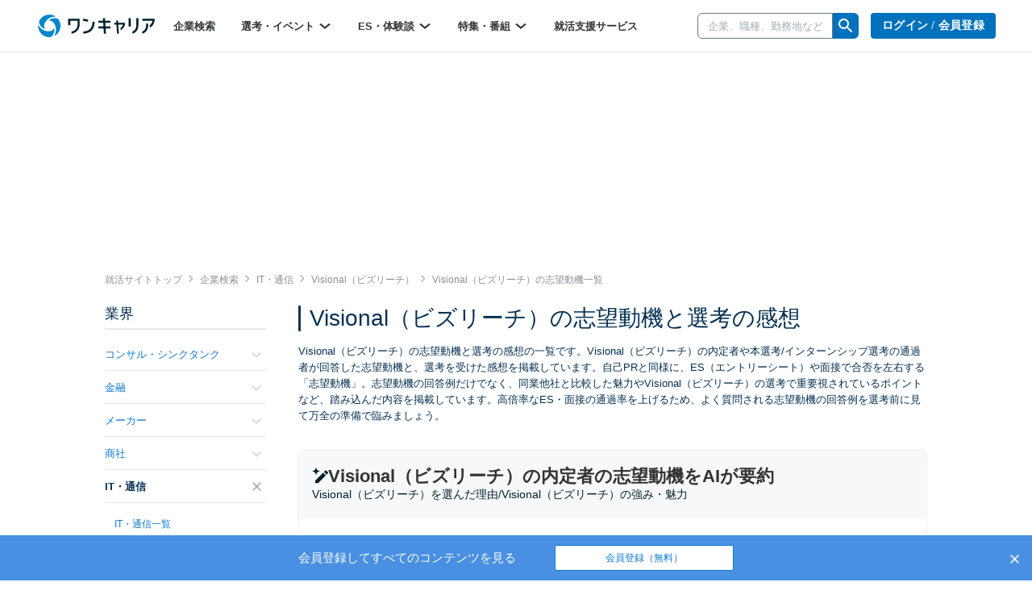

--- FILE ---
content_type: text/html; charset=utf-8
request_url: https://www.onecareer.jp/motivations/5/30/378
body_size: 416315
content:
<!DOCTYPE html>
<html lang='ja'>
<head>
<meta charset='utf-8'>
<meta content='initial-scale=1.0,user-scalable=no,maximum-scale=1,width=device-width' name='viewport'>
<title>Visional（ビズリーチ）の志望動機と選考の感想一覧｜就活サイト【ワンキャリア】</title>
<meta name="description" content="【101件掲載！】Visional（ビズリーチ）の本選考・インターンシップ選考で内定・通過した方による志望動機の回答例や、選考を受けた感想の一覧です。同業他社と比較した魅力や、Visional（ビズリーチ）の選考で重要視されているポイントまで踏み込んだ内容を無料で公開しています。はじめてのキャリアを選ぶ、就活サイト【ワンキャリア】">
<meta name="keywords" content="visional（ビズリーチ）,インターネット・webサービス,志望動機,選考の感想,one career,ワンキャリア,就活,就職活動,就職,インターンシップ">
<meta property="og:title" content="Visional（ビズリーチ）の志望動機と選考の感想一覧｜就活サイト【ワンキャリア】">
<meta property="og:type" content="website">
<meta property="og:url" content="https://www.onecareer.jp/motivations/5/30/378">
<meta property="og:description" content="【101件掲載！】Visional（ビズリーチ）の本選考・インターンシップ選考で内定・通過した方による志望動機の回答例や、選考を受けた感想の一覧です。同業他社と比較した魅力や、Visional（ビズリーチ）の選考で重要視されているポイントまで踏み込んだ内容を無料で公開しています。はじめてのキャリアを選ぶ、就活サイト【ワンキャリア】">
<meta property="og:image" content="https://www.onecareer.jp/apple-touch-icon.png">
<meta property="fb:app_id" content="873590229354137">
<meta name="twitter:card" content="summary">
<meta name="twitter:site" content="@onecareerjp">
<meta name="twitter:url" content="https://www.onecareer.jp/motivations/5/30/378">
<meta name="twitter:title" content="Visional（ビズリーチ）の志望動機と選考の感想一覧｜就活サイト【ワンキャリア】">
<meta name="twitter:description" content="【101件掲載！】Visional（ビズリーチ）の本選考・インターンシップ選考で内定・通過した方による志望動機の回答例や、選考を受けた感想の一覧です。同業他社と比較した魅力や、Visional（ビズリーチ）の選考で重要視されているポイントまで踏み込んだ内容を無料で公開しています。はじめてのキャリアを選ぶ、就活サイト【ワンキャリア】">
<meta name="twitter:image" content="https://www.onecareer.jp/apple-touch-icon.png">
<script type='application/ld+json'>
{
  "@context": "https://schema.org",
  "@type": "WebSite",
  "name": "ワンキャリア",
  "url": "https://www.onecareer.jp"
}

</script>



<link href='/apple-touch-icon-76x76.png' rel='apple-touch-icon' sizes='76x76'>
<link href='/apple-touch-icon-120x120.png' rel='apple-touch-icon' sizes='120x120'>
<link href='/apple-touch-icon-152x152.png' rel='apple-touch-icon' sizes='152x152'>
<link href='/apple-touch-icon-180x180.png' rel='apple-touch-icon' sizes='180x180'>
<link href='/apple-touch-icon.png' rel='apple-touch-icon'>
<link rel="stylesheet" href="https://assets.onecareer.jp/assets/application-3daf62420287fec3c58eccb2881c1b43aa7744e23c5b2f1ad992becb56a0c98f.css" media="all" />

<link rel="stylesheet" href="https://assets.onecareer.jp/assets/jackad-0af83fe87bc65936cccfe41c5cb0f0534a539531a503613cb655a148c34bd01d.css" method="all" />
<script src="https://assets.onecareer.jp/assets/packs/js/application-0f2f17d6624aaa5ae190.js" defer="defer"></script>
<script src="https://assets.onecareer.jp/assets/application-1c3d6a9be31addd3080e336a928ad6ec4d1269f52d749323eef8bd31271e81b7.js" defer="defer"></script>
<meta name="csrf-param" content="authenticity_token" />
<meta name="csrf-token" content="JtL2tL45faBBAWhl5KMfbP2uiFi0aYLvfhkVB8spiK3dlQbrfDMLOtC6XSu5Una4Q6F0dyuGeai0g0I1McKvFQ" />
<script data-ad-client="ca-pub-8429380562148131" async src="https://pagead2.googlesyndication.com/pagead/js/adsbygoogle.js"></script>
<script type='text/javascript'>
var googletag = googletag || {};
googletag.cmd = googletag.cmd || [];
var startDfp = function() {
var gads = document.createElement('script');
gads.async = true;
gads.type = 'text/javascript';
var useSSL = 'https:' == document.location.protocol;
gads.src = (useSSL ? 'https:' : 'http:') +
'//www.googletagservices.com/tag/js/gpt.js';
var node = document.getElementsByTagName('script')[0];
node.parentNode.insertBefore(gads, node);
};
</script>
<script type='text/javascript'>
googletag.cmd.push(function() {
googletag.defineSlot('/164523532/onecareer_home_bottom_pc', [680, 120], 'div-gpt-ad-1459157553611-1').addService(googletag.pubads());
googletag.defineSlot('/164523532/onecareer_jacked_top_pc', [970, 250], 'div-gpt-ad-1525697254732-0').addService(googletag.pubads());
googletag.defineSlot('/164523532/onecareer_right_bottom1_pc', [300, 100], 'div-gpt-ad-1459157553611-13').addService(googletag.pubads());
googletag.defineSlot('/164523532/onecareer_right_bottom2_pc', [300, 100], 'div-gpt-ad-1459157553611-15').addService(googletag.pubads());
googletag.defineSlot('/164523532/onecareer_right_bottom3_pc', [300, 100], 'div-gpt-ad-1472805390824-0').addService(googletag.pubads());
googletag.defineSlot('/164523532/onecareer_right_bottom4_pc', [300, 100], 'div-gpt-ad-1495433052539-0').addService(googletag.pubads());
googletag.defineSlot('/164523532/onecareer_right_top_pc', [300, 250], 'div-gpt-ad-1459157553611-17').addService(googletag.pubads());
googletag.defineSlot('/164523532/onecareer_business_field_consultingthinktank_top_pc', [468, 60], 'div-gpt-ad-1422248160406-3').addService(googletag.pubads());
googletag.defineSlot('/164523532/onecareer_business_field_finance_top_pc', [468, 60], 'div-gpt-ad-1422248160406-11').addService(googletag.pubads());
googletag.defineSlot('/164523532/onecareer_business_field_maker_top_pc', [468, 60], 'div-gpt-ad-1422248160406-27').addService(googletag.pubads());
googletag.defineSlot('/164523532/onecareer_business_field_tradingcompany_top_pc', [468, 60], 'div-gpt-ad-1422248160406-39').addService(googletag.pubads());
googletag.defineSlot('/164523532/onecareer_business_field_governmentemployee_top_pc', [468, 60], 'div-gpt-ad-1422248160406-15').addService(googletag.pubads());
googletag.defineSlot('/164523532/onecareer_business_field_internet_top_pc', [468, 60], 'div-gpt-ad-1422248160406-23').addService(googletag.pubads());
googletag.defineSlot('/164523532/onecareer_business_field_developer_top_pc', [468, 60], 'div-gpt-ad-1422248160406-7').addService(googletag.pubads());
googletag.defineSlot('/164523532/onecareer_business_field_media_top_pc', [468, 60], 'div-gpt-ad-1422248160406-31').addService(googletag.pubads());
googletag.defineSlot('/164523532/onecareer_business_field_infrastructure_top_pc', [468, 60], 'div-gpt-ad-1422248160406-19').addService(googletag.pubads());
googletag.defineSlot('/164523532/onecareer_business_field_other_top_pc', [468, 60], 'div-gpt-ad-1422248160406-35').addService(googletag.pubads());
googletag.defineSlot('/164523532/onecareer_business_field_consultingthinktank_bottom_pc', [468, 60], 'div-gpt-ad-1422248160406-1').addService(googletag.pubads());
googletag.defineSlot('/164523532/onecareer_business_field_finance_bottom_pc', [468, 60], 'div-gpt-ad-1422248160406-9').addService(googletag.pubads());
googletag.defineSlot('/164523532/onecareer_business_field_maker_bottom_pc', [468, 60], 'div-gpt-ad-1422248160406-25').addService(googletag.pubads());
googletag.defineSlot('/164523532/onecareer_business_field_tradingcompany_bottom_pc', [468, 60], 'div-gpt-ad-1422248160406-37').addService(googletag.pubads());
googletag.defineSlot('/164523532/onecareer_business_field_governmentemployee_bottom_pc', [468, 60], 'div-gpt-ad-1422248160406-13').addService(googletag.pubads());
googletag.defineSlot('/164523532/onecareer_business_field_internet_bottom_pc', [468, 60], 'div-gpt-ad-1422248160406-21').addService(googletag.pubads());
googletag.defineSlot('/164523532/onecareer_business_field_developer_bottom_pc', [468, 60], 'div-gpt-ad-1422248160406-5').addService(googletag.pubads());
googletag.defineSlot('/164523532/onecareer_business_field_media_bottom_pc', [468, 60], 'div-gpt-ad-1422248160406-29').addService(googletag.pubads());
googletag.defineSlot('/164523532/onecareer_business_field_infrastructure_bottom_pc', [468, 60], 'div-gpt-ad-1422248160406-17').addService(googletag.pubads());
googletag.defineSlot('/164523532/onecareer_business_field_other_bottom_pc', [468, 60], 'div-gpt-ad-1422248160406-33').addService(googletag.pubads());
googletag.defineSlot('/164523532/onecareer_topic_top_pc', [468, 60], 'div-gpt-ad-1422248160406-61').addService(googletag.pubads());
googletag.defineSlot('/164523532/onecareer_topic_bottom_pc', [680, 120], 'div-gpt-ad-1422248160406-59').addService(googletag.pubads());
googletag.defineSlot('/164523532/onecareer_userwelcome_large_pc', [680, 120], 'div-gpt-ad-1459157553611-19').addService(googletag.pubads());
googletag.defineSlot('/164523532/onecareer_userwelcome_small1_pc', [680, 120], 'div-gpt-ad-1459157553611-21').addService(googletag.pubads());
googletag.defineSlot('/164523532/onecareer_userwelcome_small2_pc', [680, 120], 'div-gpt-ad-1459157553611-23').addService(googletag.pubads());
googletag.defineSlot('/164523532/onecareer_event_bottom_pc', [680, 120], 'div-gpt-ad-1472646895278-0').addService(googletag.pubads());
googletag.defineSlot('/164523532/onecareer_company_bottom_pc', [680, 120], 'div-gpt-ad-1478854740155-1').addService(googletag.pubads());
googletag.defineSlot('/164523532/onecareer_mypage_left_bottom_pc', [200, 200], 'div-gpt-ad-1478854740155-3').addService(googletag.pubads());

googletag.pubads().setTargeting('sign_in', 'false')
googletag.enableServices();
});
</script>


</head>
<body class=' motivations-index v2-motivations-index '>


<script>
var dataLayer = dataLayer || [];
dataLayer.push({});
</script>
<!-- Google Tag Manager -->
<noscript><iframe src="//www.googletagmanager.com/ns.html?id=GTM-5K36C4"
height="0" width="0" style="display:none;visibility:hidden"></iframe></noscript>
<script>(function(w,d,s,l,i){w[l]=w[l]||[];w[l].push({'gtm.start':
new Date().getTime(),event:'gtm.js'});var f=d.getElementsByTagName(s)[0],
j=d.createElement(s),dl=l!='dataLayer'?'&l='+l:'';j.async=true;j.src=
'//www.googletagmanager.com/gtm.js?id='+i+dl;f.parentNode.insertBefore(j,f);
})(window,document,'script','dataLayer','GTM-5K36C4');</script>
<!-- End Google Tag Manager -->


<div id='fb-root'></div>
<script>
  window.fbAsyncInit = function() {
    FB.init({
      appId      : '873590229354137',
      xfbml      : true,
      version    : 'v2.9'
    });
  };
  
  (function(d, s, id){
     var js, fjs = d.getElementsByTagName(s)[0];
     if (d.getElementById(id)) {return;}
     js = d.createElement(s); js.id = id;
     js.src = "//connect.facebook.net/ja_JP/sdk.js";
     fjs.parentNode.insertBefore(js, fjs);
   }(document, 'script', 'facebook-jssdk'));
  
  !function(d,s,id){var js,fjs=d.getElementsByTagName(s)[0],p=/^http:/.test(d.location)?'http':'https';if(!d.getElementById(id)){js=d.createElement(s);js.id=id;js.src=p+'://platform.twitter.com/widgets.js';fjs.parentNode.insertBefore(js,fjs);}}(document, 'script', 'twitter-wjs');
</script>
<script type="text/javascript" src="https://b.hatena.ne.jp/js/bookmark_button.js" charset="utf-8" async="async"></script>

<div class='js-scroll-overlay-collapsable' id='mmenu-container'>
<header class='v2-header'>

<div class='v2-header__container-inner'>
<div class='v2-header-logo-container'>
<a href="/"><img class="v2-header__logo-gen2" alt="ワンキャリア" src="https://assets.onecareer.jp/assets/logo-thin-f09cd6065d23772614c9d59b637b26a0127e663452e05acfe3f948a7bfe2dc10.svg" /></a>
</div>
<div class='v2-header-left-container-app-menu hidden-xs'>
<div class='v2-global-navbar hidden-xs'>
<ul class='reset-ul row v2-global-navbar__links v2-global-navbar__link_row'>
<li class=""><a class="v2-global-navbar__link" href="https://www.onecareer.jp/companies">企業検索
</a></li><li class='v2-hover-dropdown'>
<a class="v2-global-navbar__link" href="javascript:void(0)">選考・イベント
<img class="v2-hover-dropdown__caret" src="https://assets.onecareer.jp/assets/v2/arrow-b0818a4dd50202de014be1a0abd0fe499e25b721857857669c4ad7d5f7263071.svg" />
</a><ul class='v2-hover-dropdown__menu'>
<li class='v2-hover-dropdown__item'><a href="https://www.onecareer.jp/events/selection">本選考</a></li>
<li class='v2-hover-dropdown__item'><a href="https://www.onecareer.jp/events/internship">インターン</a></li>
<li class='v2-hover-dropdown__item'><a href="https://www.onecareer.jp/events/seminar">説明会・セミナー</a></li>
<li class='v2-hover-dropdown__item'><a href="https://www.onecareer.jp/events/gosetsu">合説・座談会</a></li>
</ul>
</li>
<li class='v2-hover-dropdown'>
<a class="v2-global-navbar__link" href="javascript:void(0)">ES・体験談
<img class="v2-hover-dropdown__caret" src="https://assets.onecareer.jp/assets/v2/arrow-b0818a4dd50202de014be1a0abd0fe499e25b721857857669c4ad7d5f7263071.svg" />
</a><ul class='v2-hover-dropdown__menu'>
<li class='v2-hover-dropdown__item'><a href="https://www.onecareer.jp/experiences">ES・体験談を探す</a></li>
<li class='v2-hover-dropdown__item'><a href="https://www.onecareer.jp/reviews">クチコミを探す</a></li>
<li class='v2-hover-dropdown__item'><a href="https://www.onecareer.jp/chats">ESの達人（自動作成ツール）</a></li>
<li class='v2-hover-dropdown__item'><a href="https://www.onecareer.jp/content_offers">投稿する（謝礼あり）</a></li>
</ul>
</li>
<li class='v2-hover-dropdown'>
<a class="v2-global-navbar__link" href="javascript:void(0)">特集・番組
<img class="v2-hover-dropdown__caret" src="https://assets.onecareer.jp/assets/v2/arrow-b0818a4dd50202de014be1a0abd0fe499e25b721857857669c4ad7d5f7263071.svg" />
</a><ul class='v2-hover-dropdown__menu'>
<li class='v2-hover-dropdown__item'><a href="https://www.onecareer.jp/articles">就活記事</a></li>
<li class='v2-hover-dropdown__item'><a href="https://www.onecareer.jp/videos">企業動画</a></li>
</ul>
</li>
<li class=""><a class="v2-global-navbar__link" href="https://www.onecareer.jp/cooperating_sites">就活支援サービス
</a></li></ul>
</div>

</div>
</div>
<div class='v2-header-right-container__company-search hidden-xs'>
<div class='v2-header-search-input-container'>
<form class="v2-global-navbar-search-form" action="/searches/companies" accept-charset="UTF-8" method="get"><div class='v2-global-navbar-search-form__keyword'>
<div class='v2-search-company-input-group'>
<span class='v2-search-company-input-group-cancel'>
<img src="https://assets.onecareer.jp/assets/v2/cancel-a0f1ae9550736a3d99e23aa5b0a99e866cb916484f2547e47d4b70b14f706b40.svg" />
</span>
<input type="text" name="keyword" id="keyword" placeholder="企業、職種、勤務地など" class="v2-company-input-form" autocomplete="off" />
<div class='v2-header-search-input-container-list'></div>
</div>
</div>
<div class='v2-search-company-input-group-icon-wrap'>
<img style="width: 24px;" src="https://assets.onecareer.jp/assets/v2/icon_search-24fc0c9a208900723a2e60dfac6a2cf49d924939745126e935790ca2ec2570bb.svg" />
</div>
</form></div>
</div>

<div class='v2-header-right-container hidden-xs'>
<div class='v2-header-button-container'>
<a class="v2-header__user-navi-link v2-header__user-navi-link-sign-up is-main v2-global-button-login" href="/users/sign_in?store_return_to=%2Fmotivations%2F5%2F30%2F378">ログイン / 会員登録
</a></div>
<div class='v2-header-button-container'>
<a class="v2-global-button-ads" rel="nofollow" href="https://service.onecareercloud.jp">採用担当者様はこちら
</a></div>
</div>
<div class='v2-header-dot-menu-container'>
<div class='v2-header-dot-menu'>
<a href="/my"><div class='v2-header-dot-menu__item'>
<img class="v2-header-dot-menu__icon" src="https://assets.onecareer.jp/assets/v2/my_page-1c782a4e5944d54c6733c59ca510d69a160e15dcebff3ee47484e235b7a48d09.svg" />
<div class='v2-header-dot-menu__name'>
マイページ
</div>
</div>
</a><a href="/my/messages"><div class='v2-header-dot-menu__item'>
<img class="v2-header-dot-menu__icon" src="https://assets.onecareer.jp/assets/v2/scout-75ec1537df30ac47f80cefb22d99b3f2785de1bec46ffbcb2adbd3c5a12dfaf6.svg" />
<div class='v2-header-dot-menu__name'>
スカウト
</div>
</div>
</a><a href="/my/notifications"><div class='v2-header-dot-menu__item'>
<img class="v2-header-dot-menu__icon" src="https://assets.onecareer.jp/assets/v2/notification-8a8427976162781fb2c25c76639f523ae0c5894019949efda2b935c78ecbec36.svg" />
<div class='v2-header-dot-menu__name'>
お知らせ
</div>
</div>
</a></div>
<div class='v2-header-dot-menu'>
<a href="/my/entries"><div class='v2-header-dot-menu__item'>
<img class="v2-header-dot-menu__icon" src="https://assets.onecareer.jp/assets/v2/dot_menu_calender-a7d47c980d6f73da13d46fe54cfc44225d898880168cbb0115fd9c830db49d2e.svg" />
<div class='v2-header-dot-menu__name'>
申込済み...
</div>
</div>
</a><a href="https://www.onecareer.jp/cooperating_sites"><div class='v2-header-dot-menu__item'>
<img class="v2-header-dot-menu__icon" src="https://assets.onecareer.jp/assets/v2/cooperating_site-019c21f02f6fdd8d3f9cc4a9180b57cd6023baa4c4d2ece954747c22a27e892f.svg" />
<div class='v2-header-dot-menu__name'>
就活支援...
</div>
</div>
</a><div class='v2-header-dot-menu__item'></div>
</div>
<p class='v2-header-dot-menu__border'></p>
<a class='v2-header-dot-link-list' href='https://www.onecareer.jp/engineer/contents/experiences?utm_source=oc&amp;utm_medium=header&amp;utm_campaign=OCEtop' target='_blank'>
<div class='v2-header-dot-link'>
ワンキャリアforエンジニア
</div>
<div class='v2-header-dot-link__icon'>
<img src="https://assets.onecareer.jp/assets/v2/external-d09be5e69be2c14150f19729fb2b9cb000152e4a268b8e3dbaa01832b67cba74.svg" />
</div>
</a>
<a class='v2-header-dot-link-list' href='https://plus.onecareer.jp/?utm_source=oc&amp;utm_medium=header&amp;utm_campaign=OCPtop' target='_blank'>
<div class='v2-header-dot-link'>
ワンキャリア転職
</div>
<div class='v2-header-dot-link__icon'>
<img src="https://assets.onecareer.jp/assets/v2/external-d09be5e69be2c14150f19729fb2b9cb000152e4a268b8e3dbaa01832b67cba74.svg" />
</div>
</a>
</div>
<div class='v2-header-mobile_menu'>
<a class="v2-header-slidebar-menu__link" href="#mmenu-menu"><img src="https://assets.onecareer.jp/assets/v2/icon_menu-f6c739cecb56899c51e1e52f115bf8b8bec32feacb86793afc7243d99b351d79.png" width="24" height="24" />
</a><div class='scroll-dialog-overlay immediate js-global-search-modal'>
<div class='scroll-dialog'>
<div class='scroll-dialog__title'>
キーワード検索
<a class="scroll-dialog__close js-scroll-dialog-close" href="#"><img src="https://assets.onecareer.jp/assets/v2/icon-cross-2f20d626e633e2c6200e28ff9827303b09dd33d90c4edfd6b6ca80b998446bfc.png" />
</a></div>
<div class='scroll-dialog__body'>
<form class="v2-sp-global-search-modal-form" action="/searches/companies" accept-charset="UTF-8" method="get"><div class='input-group'>
<span class='v2-search-company-input-group-cancel'>
<img src="https://assets.onecareer.jp/assets/v2/cancel-a0f1ae9550736a3d99e23aa5b0a99e866cb916484f2547e47d4b70b14f706b40.svg" />
</span>
<input type="text" name="keyword" id="keyword" value="" placeholder="企業、職種、勤務地など" class="form-control v2-vform-input v2-sp-global-search-modal-form__keyword js-scroll-dialog-autofocus" autocomplete="off" />
<div class='input-group-btn'>
<button name="button" type="submit" class="btn v2-sp-global-search-modal-form__button"><i class="fa fa-search"></i>
</button></div>
</div>
<div class='v2-header-search-input-container-list'></div>
</form><ul class='v2-sp-global-search-modal-menu'>
<li class='v2-sp-global-search-modal-menu__item'>
<a class="v2-sp-global-search-modal-menu__item-link" href="/business_category_selections">業界から企業をさがす</a>
</li>
<li class='v2-sp-global-search-modal-menu__item'>
<a class="v2-sp-global-search-modal-menu__item-link" href="/reviews">クチコミからさがす</a>
</li>
</ul>
</div>
</div>
</div>

</div>
<nav class='v2-header__user-navi'>
<ul class='reset-ul'>
<li class='v2-header__user-navi-my-page-item visible-xs'>
<img class="js-scroll-dialog-open" data-target=".js-global-search-modal" src="https://assets.onecareer.jp/assets/v2/icon_mobile_search-103c6759be872281b8495f142d6fa74312b4d1ed63dda3d9c14b7e1a711da418.svg" />
</li>
</ul>
</nav>

</header>



<div class='jackad-header'>
<div class='jackad-header__image-pc'><div id='div-gpt-ad-1525697254732-0' class='jacked_top_pc_ad_space ad_space __motivations' style='width:970px; height:250px; margin: 0 auto;'>
<script type='text/javascript'>
googletag.cmd.push(function() { googletag.display('div-gpt-ad-1525697254732-0'); });
</script>
</div>
</div>
</div>


<div class='content-motivations-index v2-content-motivations-index v2-container  ' id='body'>
<div class="v2-breadcrumbs" itemscope="itemscope" itemtype="https://schema.org/BreadcrumbList"><span itemprop="itemListElement" itemscope="itemscope" itemtype="https://schema.org/ListItem"><a itemprop="item" href="/"><span itemprop="name">就活サイトトップ</span></a><meta itemprop="position" content="1" /></span><i class='fa fa-angle-right'></i><span itemprop="itemListElement" itemscope="itemscope" itemtype="https://schema.org/ListItem"><a itemprop="item" href="/companies"><span itemprop="name">企業検索</span></a><meta itemprop="position" content="2" /></span><i class='fa fa-angle-right'></i><span itemprop="itemListElement" itemscope="itemscope" itemtype="https://schema.org/ListItem"><a itemprop="item" href="/companies/business_categories/5"><span itemprop="name">IT・通信</span></a><meta itemprop="position" content="3" /></span><i class='fa fa-angle-right'></i><span itemprop="itemListElement" itemscope="itemscope" itemtype="https://schema.org/ListItem"><a itemprop="item" href="/companies/378"><span itemprop="name">Visional（ビズリーチ）</span></a><meta itemprop="position" content="4" /></span><i class='fa fa-angle-right'></i><span class="current" itemprop="itemListElement" itemscope="itemscope" itemtype="https://schema.org/ListItem"><span itemprop="name">Visional（ビズリーチ）の志望動機一覧</span><link itemprop="item" href="/motivations/5/30/378" /><meta itemprop="position" content="5" /></span></div>
<div class='v2-left-navi-container__main-column'>
<h1 class='v2-page-header__title is-bar'>
Visional（ビズリーチ）の志望動機と選考の感想
</h1>
<div class='v2-page-header__top-message'>
Visional（ビズリーチ）の志望動機と選考の感想の一覧です。Visional（ビズリーチ）の内定者や本選考/インターンシップ選考の通過者が回答した志望動機と、選考を受けた感想を掲載しています。自己PRと同様に、ES（エントリーシート）や面接で合否を左右する「志望動機」。志望動機の回答例だけでなく、同業他社と比較した魅力やVisional（ビズリーチ）の選考で重要視されているポイントなど、踏み込んだ内容を掲載しています。高倍率なES・面接の通過率を上げるため、よく質問される志望動機の回答例を選考前に見て万全の準備で臨みましょう。
</div>
<div class='experience-summary experience-summary--collapsed'>
<div class='experience-summary__header'>
<div class='experience-summary__header-title-container'>
<img class="experience-summary__header-icon" src="https://assets.onecareer.jp/assets/v2/ai_summary-13c2a1e17fd533e0e9d4937c2309405e1440999cbcd43c7ba79f053bce0e39c3.svg" />
<h2 class='experience-summary__header-title'>
Visional（ビズリーチ）の内定者の志望動機をAIが要約
</h2>
</div>
<p class='experience-summary__header-description'>
Visional（ビズリーチ）を選んだ理由/Visional（ビズリーチ）の強み・魅力
</p>
</div>
<div class='experience-summary__content'>
<div class='experience-summary__section'>
<div class='experience-summary__section-header'>
<span class='experience-summary__company-name'>
Visional（ビズリーチ）の内定者が
</span>
<h3 class='experience-summary__section-title'>
Visional（ビズリーチ）を選んだ理由
</h3>
</div>
<div class='experience-summary__section-body'>
<h4 class='experience-summary__title'>
「人組織領域の問題解決」への関心と「挑戦的な社風」が志望動機に
</h4>
<p class='experience-summary__body'>
Visionalの内定者の志望動機には、「人組織領域の問題解決」への強い関心が共通点として挙げられます。特に、キャリア形...
</p>
<div class='registration-mask'>
<div class='registration-mask__links'>
<a class="registration-mask__sign-up-link" href="/users/sign_up?utm_campaign=sign_up&amp;utm_medium=experiences&amp;utm_source=oc">まずは新規会員登録（無料）
</a><div class='registration-mask__login-link-wrapper'>
<a class="registration-mask__login-link" href="/users/sign_in?store_return_to=%2Fmotivations%2F5%2F30%2F378">ログインはこちら
<img class="v2-link-right-arrow-13px" src="https://assets.onecareer.jp/assets/v2/icon_arrow_next_blue-ea8600c970cf052ec08b16f777350953150ecbecb0188107edc36c8b9a5a0788.png" />
</a></div>
</div>
</div>

</div>
</div>
</div>

</div>

<div class='v2-experiences'>
<h2 class='v2-experiences__category-title'>Visional（ビズリーチ）の志望動機の一覧</h2>
<div class='v2-page-search is-background'>
<form class="v2-experience-search-form js-experience-search-form" action="/motivations" accept-charset="UTF-8" method="get"><div class='v2-experience-search-form__container'>
<div class='v2-experience-search-form__company'>
<input type="text" name="company" id="company" class="v2-vform-input js-experience-search-company" placeholder="企業名を入力" />
</div>
<input type="submit" name="commit" value="絞り込む" class="v2-vform-submit v2-experience-search-form__submit" data-disable-with="絞り込む" />
<div class='v2-experience-search-form__report-types'>
<div class='v2-experience-search-form__search-field-label'>選考種別</div>
<div class='v2-experience-search-form__labeled-fields-checkboxes'>
<label class='v2-styled-checkbox'>
<input type="checkbox" name="report_type[]" id="report_type_" value="intern" />
インターン
</label>
<label class='v2-styled-checkbox'>
<input type="checkbox" name="report_type[]" id="report_type_" value="recruitment" />
本選考
</label>
</div>
</div>
<div class='v2-experience-search-form__labeled-fields'>
<div class='v2-experience-search-form__search-field-label'>年次</div>
<div class='v2-experience-search-form__labeled-fields-checkboxes'>
<label class='v2-styled-checkbox'>
<input type="checkbox" name="graduate_years[]" id="graduate_years_" value="2027年卒" />
<span class='hidden-xs'>27年卒</span>
<span class='visible-xs-inline'>27卒</span>
</label>
<label class='v2-styled-checkbox'>
<input type="checkbox" name="graduate_years[]" id="graduate_years_" value="2026年卒" />
<span class='hidden-xs'>26年卒</span>
<span class='visible-xs-inline'>26卒</span>
</label>
<label class='v2-styled-checkbox'>
<input type="checkbox" name="graduate_years[]" id="graduate_years_" value="2025年卒" />
<span class='hidden-xs'>25年卒</span>
<span class='visible-xs-inline'>25卒</span>
</label>
<label class='v2-styled-checkbox'>
<input type="checkbox" name="graduate_years[]" id="graduate_years_" value="2024年卒" />
<span class='hidden-xs'>24年卒</span>
<span class='visible-xs-inline'>24卒</span>
</label>
<label class='v2-styled-checkbox'>
<input type="checkbox" name="graduate_years[]" id="graduate_years_" value="2023年卒" />
<span class='hidden-xs'>23年卒</span>
<span class='visible-xs-inline'>23卒</span>
</label>
<label class='v2-styled-checkbox'>
<input type="checkbox" name="graduate_years[]" id="graduate_years_" value="2022年卒" />
<span class='hidden-xs'>22年卒</span>
<span class='visible-xs-inline'>22卒</span>
</label>
<label class='v2-styled-checkbox'>
<input type="checkbox" name="graduate_years[]" id="graduate_years_" value="2021年卒" />
<span class='hidden-xs'>21年卒</span>
<span class='visible-xs-inline'>21卒</span>
</label>
<label class='v2-styled-checkbox'>
<input type="checkbox" name="graduate_years[]" id="graduate_years_" value="2020年卒" />
<span class='hidden-xs'>20年卒</span>
<span class='visible-xs-inline'>20卒</span>
</label>
<label class='v2-styled-checkbox'>
<input type="checkbox" name="graduate_years[]" id="graduate_years_" value="2019年卒" />
<span class='hidden-xs'>19年卒</span>
<span class='visible-xs-inline'>19卒</span>
</label>
<label class='v2-styled-checkbox'>
<input type="checkbox" name="graduate_years[]" id="graduate_years_" value="2018年卒" />
<span class='hidden-xs'>18年卒</span>
<span class='visible-xs-inline'>18卒</span>
</label>
<label class='v2-styled-checkbox'>
<input type="checkbox" name="graduate_years[]" id="graduate_years_" value="2017年卒" />
<span class='hidden-xs'>17年卒</span>
<span class='visible-xs-inline'>17卒</span>
</label>
<label class='v2-styled-checkbox'>
<input type="checkbox" name="graduate_years[]" id="graduate_years_" value="2016年卒" />
<span class='hidden-xs'>16年卒</span>
<span class='visible-xs-inline'>16卒</span>
</label>
<label class='v2-styled-checkbox'>
<input type="checkbox" name="graduate_years[]" id="graduate_years_" value="2015年卒" />
<span class='hidden-xs'>15年卒</span>
<span class='visible-xs-inline'>15卒</span>
</label>
<label class='v2-styled-checkbox'>
<input type="checkbox" name="graduate_years[]" id="graduate_years_" value="2014年卒" />
<span class='hidden-xs'>14年卒</span>
<span class='visible-xs-inline'>14卒</span>
</label>
<label class='v2-styled-checkbox'>
<input type="checkbox" name="graduate_years[]" id="graduate_years_" value="other" />
その他
</label>
</div>
</div>
<input type="hidden" name="business_category_id" id="business_category_id" value="5" class="js-disable-if-company-exists" autocomplete="off" />
<input type="hidden" name="business_subcategory_id" id="business_subcategory_id" value="30" class="js-disable-if-company-exists" autocomplete="off" />
<input type="hidden" name="company_id" id="company_id" value="378" class="js-disable-if-company-exists" autocomplete="off" />
<div class='v2-page-search__count v2-experience-search-form__count'>
<strong>
101件
</strong>
<span>
の志望動機と選考の感想
</span>
</div>
<div class='v2-experience-search-form__qualified'>
<label class='v2-styled-checkbox'>
<input type="checkbox" name="qualified" id="qualified" value="1" />
内定者のみを表示
</label>
</div>
</div>
</form></div>

<div class='v2-experiences__list'>
<div class='v2-experiences__item'>
<a target="_blank" href="/companies/378/motivations/2027/1732/490296"><div class='v2-experiences__company'>
<div class='v2-experiences__left'>
<div class='v2-experiences__business-category'>
<span class='v2-experiences__business-category-name'>
IT・通信
</span>
<span class='v2-experiences__business-subcategory-name'>
インターネット・Webサービス
</span>
</div>
<h3 class='v2-experiences__company-name'>
Visional（ビズリーチ）
</h3>
<div class='v2-experiences__graduate-year is-visible-xs'>27年卒</div>
<div class='v2-experiences__job-category'>
ビジネス職
</div>
</div>
<div class='v2-experiences__image'>
<img alt="Visional（ビズリーチ）" src="https://data-onecareer.s3.ap-northeast-1.amazonaws.com/uploads/company/square_logo/378/1587693037-logo_visional.jpg" />
</div>
</div>
<hr class='v2-experiences__hr'>
<div class='v2-experiences__experience is-index is-not-signed-in'>
<div class='v2-experience__qualified'>
<i class="fa fa-check"></i>
内定
</div>
<div class='v2-experiences__information'>
<h4 class='v2-experiences__information__header'>
<span class='v2-experiences__graduate-year is-hidden-xs'>27年卒</span>
<span class='v2-experiences__middle-category'>志望動機と選考の感想</span>
<span class='v2-experiences__divider'>/</span>
<span class='v2-experiences__large-category'>本選考</span>
</h4>
<div class='v2-experiences__published-profile'>名古屋大学 | 文系</div>
</div>
<div class='v2-experiences__text-summary'>【Visional（ビズリーチ）のビジネス職に興味を持ったきっかけ】2025年の3月に選考会が行われている企業を探していたときに見つけたこと。43 【Visional（ビズリーチ）のビジネス職の志望動機（選んだ基準・他に受けた企業）】働くことが面白いかどうかで選んでいました。面白いというのは、...</div>
</div>

</a><div class='v2-experiences__registration-links-wrapper'>
<div class='registration-mask'>
<div class='registration-mask__links'>
<a class="registration-mask__sign-up-link" href="/users/sign_up?utm_campaign=sign_up&amp;utm_medium=motivations&amp;utm_source=oc">まずは新規会員登録（無料）
</a><div class='registration-mask__login-link-wrapper'>
<a class="registration-mask__login-link" href="/users/sign_in?store_return_to=%2Fmotivations%2F5%2F30%2F378">ログインはこちら
<img class="v2-link-right-arrow-13px" src="https://assets.onecareer.jp/assets/v2/icon_arrow_next_blue-ea8600c970cf052ec08b16f777350953150ecbecb0188107edc36c8b9a5a0788.png" />
</a></div>
</div>
</div>

</div>
</div>
<div class='v2-experiences__item'>
<a target="_blank" href="/companies/378/motivations/2027/1732/433207"><div class='v2-experiences__company'>
<div class='v2-experiences__left'>
<div class='v2-experiences__business-category'>
<span class='v2-experiences__business-category-name'>
IT・通信
</span>
<span class='v2-experiences__business-subcategory-name'>
インターネット・Webサービス
</span>
</div>
<h3 class='v2-experiences__company-name'>
Visional（ビズリーチ）
</h3>
<div class='v2-experiences__graduate-year is-visible-xs'>27年卒</div>
<div class='v2-experiences__job-category'>
ビジネス職
</div>
</div>
<div class='v2-experiences__image'>
<img alt="Visional（ビズリーチ）" src="https://data-onecareer.s3.ap-northeast-1.amazonaws.com/uploads/company/square_logo/378/1587693037-logo_visional.jpg" />
</div>
</div>
<hr class='v2-experiences__hr'>
<div class='v2-experiences__experience is-index is-not-signed-in'>
<div class='v2-experiences__information'>
<h4 class='v2-experiences__information__header'>
<span class='v2-experiences__graduate-year is-hidden-xs'>27年卒</span>
<span class='v2-experiences__middle-category'>志望動機と選考の感想</span>
<span class='v2-experiences__divider'>/</span>
<span class='v2-experiences__large-category'>インターン</span>
</h4>
<div class='v2-experiences__published-profile'>大学非公開 | 文系</div>
</div>
<div class='v2-experiences__text-summary'>【Visional（ビズリーチ）のビジネス職のインターンを知ったきっかけ】ワンキャリアで拝見したこと。 【Visional（ビズリーチ）のビジネス職のインターンの志望動機】自分のガクチカや自己PRが、早期のインターンシップ選考で通用するのかを確かめる、いわば力試しとして受けたことが始まりです。...</div>
</div>

</a><div class='v2-experiences__registration-links-wrapper'>
<div class='registration-mask'>
<div class='registration-mask__links'>
<a class="registration-mask__sign-up-link" href="/users/sign_up?utm_campaign=sign_up&amp;utm_medium=motivations&amp;utm_source=oc">まずは新規会員登録（無料）
</a><div class='registration-mask__login-link-wrapper'>
<a class="registration-mask__login-link" href="/users/sign_in?store_return_to=%2Fmotivations%2F5%2F30%2F378">ログインはこちら
<img class="v2-link-right-arrow-13px" src="https://assets.onecareer.jp/assets/v2/icon_arrow_next_blue-ea8600c970cf052ec08b16f777350953150ecbecb0188107edc36c8b9a5a0788.png" />
</a></div>
</div>
</div>

</div>
</div>
<div class='v2-experiences__item'>
<a target="_blank" href="/companies/378/motivations/2027/1732/486548"><div class='v2-experiences__company'>
<div class='v2-experiences__left'>
<div class='v2-experiences__business-category'>
<span class='v2-experiences__business-category-name'>
IT・通信
</span>
<span class='v2-experiences__business-subcategory-name'>
インターネット・Webサービス
</span>
</div>
<h3 class='v2-experiences__company-name'>
Visional（ビズリーチ）
</h3>
<div class='v2-experiences__graduate-year is-visible-xs'>27年卒</div>
<div class='v2-experiences__job-category'>
ビジネス職
</div>
</div>
<div class='v2-experiences__image'>
<img alt="Visional（ビズリーチ）" src="https://data-onecareer.s3.ap-northeast-1.amazonaws.com/uploads/company/square_logo/378/1587693037-logo_visional.jpg" />
</div>
</div>
<hr class='v2-experiences__hr'>
<div class='v2-experiences__experience is-index is-not-signed-in'>
<div class='v2-experience__qualified'>
<i class="fa fa-check"></i>
内定
</div>
<div class='v2-experiences__information'>
<h4 class='v2-experiences__information__header'>
<span class='v2-experiences__graduate-year is-hidden-xs'>27年卒</span>
<span class='v2-experiences__middle-category'>志望動機と選考の感想</span>
<span class='v2-experiences__divider'>/</span>
<span class='v2-experiences__large-category'>本選考</span>
</h4>
<div class='v2-experiences__published-profile'>上智大学大学院 | 理系</div>
</div>
<div class='v2-experiences__text-summary'>【Visional（ビズリーチ）のビジネス職に興味を持ったきっかけ】CMでよく知っている企業だったから。 【Visional（ビズリーチ）のビジネス職の志望動機（選んだ基準・他に受けた企業）】企業選びの基準としては「若いうちから裁量を持って挑戦できる環境があるか」「事業の社会的意義が大きいか」...</div>
</div>

</a><div class='v2-experiences__registration-links-wrapper'>
<div class='registration-mask'>
<div class='registration-mask__links'>
<a class="registration-mask__sign-up-link" href="/users/sign_up?utm_campaign=sign_up&amp;utm_medium=motivations&amp;utm_source=oc">まずは新規会員登録（無料）
</a><div class='registration-mask__login-link-wrapper'>
<a class="registration-mask__login-link" href="/users/sign_in?store_return_to=%2Fmotivations%2F5%2F30%2F378">ログインはこちら
<img class="v2-link-right-arrow-13px" src="https://assets.onecareer.jp/assets/v2/icon_arrow_next_blue-ea8600c970cf052ec08b16f777350953150ecbecb0188107edc36c8b9a5a0788.png" />
</a></div>
</div>
</div>

</div>
</div>
<div class='v2-experiences__item'>
<a target="_blank" href="/companies/378/motivations/2027/1732/484602"><div class='v2-experiences__company'>
<div class='v2-experiences__left'>
<div class='v2-experiences__business-category'>
<span class='v2-experiences__business-category-name'>
IT・通信
</span>
<span class='v2-experiences__business-subcategory-name'>
インターネット・Webサービス
</span>
</div>
<h3 class='v2-experiences__company-name'>
Visional（ビズリーチ）
</h3>
<div class='v2-experiences__graduate-year is-visible-xs'>27年卒</div>
<div class='v2-experiences__job-category'>
ビジネス職
</div>
</div>
<div class='v2-experiences__image'>
<img alt="Visional（ビズリーチ）" src="https://data-onecareer.s3.ap-northeast-1.amazonaws.com/uploads/company/square_logo/378/1587693037-logo_visional.jpg" />
</div>
</div>
<hr class='v2-experiences__hr'>
<div class='v2-experiences__experience is-index is-not-signed-in'>
<div class='v2-experience__qualified'>
<i class="fa fa-check"></i>
内定
</div>
<div class='v2-experiences__information'>
<h4 class='v2-experiences__information__header'>
<span class='v2-experiences__graduate-year is-hidden-xs'>27年卒</span>
<span class='v2-experiences__middle-category'>志望動機と選考の感想</span>
<span class='v2-experiences__divider'>/</span>
<span class='v2-experiences__large-category'>本選考</span>
</h4>
<div class='v2-experiences__published-profile'>大学非公開 | 文理非公開</div>
</div>
<div class='v2-experiences__text-summary'>【Visional（ビズリーチ）のビジネス職に興味を持ったきっかけ】人組織領域の問題解決に興味があったから 【Visional（ビズリーチ）のビジネス職の志望動機（選んだ基準・他に受けた企業）】人組織領域の問題解決に取り組める企業であるという軸で選びました。また、面接やインターンシップなどで感...</div>
</div>

</a><div class='v2-experiences__registration-links-wrapper'>
<div class='registration-mask'>
<div class='registration-mask__links'>
<a class="registration-mask__sign-up-link" href="/users/sign_up?utm_campaign=sign_up&amp;utm_medium=motivations&amp;utm_source=oc">まずは新規会員登録（無料）
</a><div class='registration-mask__login-link-wrapper'>
<a class="registration-mask__login-link" href="/users/sign_in?store_return_to=%2Fmotivations%2F5%2F30%2F378">ログインはこちら
<img class="v2-link-right-arrow-13px" src="https://assets.onecareer.jp/assets/v2/icon_arrow_next_blue-ea8600c970cf052ec08b16f777350953150ecbecb0188107edc36c8b9a5a0788.png" />
</a></div>
</div>
</div>

</div>
</div>
<div class='v2-experiences__item'>
<a target="_blank" href="/companies/378/motivations/2027/1732/484601"><div class='v2-experiences__company'>
<div class='v2-experiences__left'>
<div class='v2-experiences__business-category'>
<span class='v2-experiences__business-category-name'>
IT・通信
</span>
<span class='v2-experiences__business-subcategory-name'>
インターネット・Webサービス
</span>
</div>
<h3 class='v2-experiences__company-name'>
Visional（ビズリーチ）
</h3>
<div class='v2-experiences__graduate-year is-visible-xs'>27年卒</div>
<div class='v2-experiences__job-category'>
ビジネス職
</div>
</div>
<div class='v2-experiences__image'>
<img alt="Visional（ビズリーチ）" src="https://data-onecareer.s3.ap-northeast-1.amazonaws.com/uploads/company/square_logo/378/1587693037-logo_visional.jpg" />
</div>
</div>
<hr class='v2-experiences__hr'>
<div class='v2-experiences__experience is-index is-not-signed-in'>
<div class='v2-experiences__information'>
<h4 class='v2-experiences__information__header'>
<span class='v2-experiences__graduate-year is-hidden-xs'>27年卒</span>
<span class='v2-experiences__middle-category'>志望動機と選考の感想</span>
<span class='v2-experiences__divider'>/</span>
<span class='v2-experiences__large-category'>インターン</span>
</h4>
<div class='v2-experiences__published-profile'>大学非公開 | 文理非公開</div>
</div>
<div class='v2-experiences__text-summary'>【Visional（ビズリーチ）のビジネス職のインターンを知ったきっかけ】企業の合同説明会 【Visional（ビズリーチ）のビジネス職のインターンの志望動機】ビズリーチキャンパスのスカウト経由で、ES免除などの待遇があり、かつ自分の知っている企業であったため、参加することを決めました。また、...</div>
</div>

</a><div class='v2-experiences__registration-links-wrapper'>
<div class='registration-mask'>
<div class='registration-mask__links'>
<a class="registration-mask__sign-up-link" href="/users/sign_up?utm_campaign=sign_up&amp;utm_medium=motivations&amp;utm_source=oc">まずは新規会員登録（無料）
</a><div class='registration-mask__login-link-wrapper'>
<a class="registration-mask__login-link" href="/users/sign_in?store_return_to=%2Fmotivations%2F5%2F30%2F378">ログインはこちら
<img class="v2-link-right-arrow-13px" src="https://assets.onecareer.jp/assets/v2/icon_arrow_next_blue-ea8600c970cf052ec08b16f777350953150ecbecb0188107edc36c8b9a5a0788.png" />
</a></div>
</div>
</div>

</div>
</div>
<div class='v2-experiences__item'>
<a target="_blank" href="/companies/378/motivations/2027/1732/445391"><div class='v2-experiences__company'>
<div class='v2-experiences__left'>
<div class='v2-experiences__business-category'>
<span class='v2-experiences__business-category-name'>
IT・通信
</span>
<span class='v2-experiences__business-subcategory-name'>
インターネット・Webサービス
</span>
</div>
<h3 class='v2-experiences__company-name'>
Visional（ビズリーチ）
</h3>
<div class='v2-experiences__graduate-year is-visible-xs'>27年卒</div>
<div class='v2-experiences__job-category'>
ビジネス職
</div>
</div>
<div class='v2-experiences__image'>
<img alt="Visional（ビズリーチ）" src="https://data-onecareer.s3.ap-northeast-1.amazonaws.com/uploads/company/square_logo/378/1587693037-logo_visional.jpg" />
</div>
</div>
<hr class='v2-experiences__hr'>
<div class='v2-experiences__experience is-index is-not-signed-in'>
<div class='v2-experiences__information'>
<h4 class='v2-experiences__information__header'>
<span class='v2-experiences__graduate-year is-hidden-xs'>27年卒</span>
<span class='v2-experiences__middle-category'>志望動機と選考の感想</span>
<span class='v2-experiences__divider'>/</span>
<span class='v2-experiences__large-category'>インターン</span>
</h4>
<div class='v2-experiences__published-profile'>青山学院大学 | 文系</div>
</div>
<div class='v2-experiences__text-summary'>【Visional（ビズリーチ）のビジネス職のインターンを知ったきっかけ】ビズリーチキャンパスのスカウト 【Visional（ビズリーチ）のビジネス職のインターンの志望動機】スカウトを受けた中から、単純に興味があるものは積極的に選考を受けました。Visionalは3月末から選考を開始しており、...</div>
</div>

</a><div class='v2-experiences__registration-links-wrapper'>
<div class='registration-mask'>
<div class='registration-mask__links'>
<a class="registration-mask__sign-up-link" href="/users/sign_up?utm_campaign=sign_up&amp;utm_medium=motivations&amp;utm_source=oc">まずは新規会員登録（無料）
</a><div class='registration-mask__login-link-wrapper'>
<a class="registration-mask__login-link" href="/users/sign_in?store_return_to=%2Fmotivations%2F5%2F30%2F378">ログインはこちら
<img class="v2-link-right-arrow-13px" src="https://assets.onecareer.jp/assets/v2/icon_arrow_next_blue-ea8600c970cf052ec08b16f777350953150ecbecb0188107edc36c8b9a5a0788.png" />
</a></div>
</div>
</div>

</div>
</div>
<div class='v2-experiences__item'>
<a target="_blank" href="/companies/378/motivations/2027/1732/484237"><div class='v2-experiences__company'>
<div class='v2-experiences__left'>
<div class='v2-experiences__business-category'>
<span class='v2-experiences__business-category-name'>
IT・通信
</span>
<span class='v2-experiences__business-subcategory-name'>
インターネット・Webサービス
</span>
</div>
<h3 class='v2-experiences__company-name'>
Visional（ビズリーチ）
</h3>
<div class='v2-experiences__graduate-year is-visible-xs'>27年卒</div>
<div class='v2-experiences__job-category'>
ビジネス職
</div>
</div>
<div class='v2-experiences__image'>
<img alt="Visional（ビズリーチ）" src="https://data-onecareer.s3.ap-northeast-1.amazonaws.com/uploads/company/square_logo/378/1587693037-logo_visional.jpg" />
</div>
</div>
<hr class='v2-experiences__hr'>
<div class='v2-experiences__experience is-index is-not-signed-in'>
<div class='v2-experiences__information'>
<h4 class='v2-experiences__information__header'>
<span class='v2-experiences__graduate-year is-hidden-xs'>27年卒</span>
<span class='v2-experiences__middle-category'>志望動機と選考の感想</span>
<span class='v2-experiences__divider'>/</span>
<span class='v2-experiences__large-category'>インターン</span>
</h4>
<div class='v2-experiences__published-profile'>大学非公開 | 文系</div>
</div>
<div class='v2-experiences__text-summary'>【Visional（ビズリーチ）のビジネス職のインターンを知ったきっかけ】ワンキャリアなどで人材業界の企業を中心に探しており、サービスが有名な大手企業であったから、 【Visional（ビズリーチ）のビジネス職のインターンの志望動機】人材業界の大手中心に受けていた中で、自分がサービス名や会社の...</div>
</div>

</a><div class='v2-experiences__registration-links-wrapper'>
<div class='registration-mask'>
<div class='registration-mask__links'>
<a class="registration-mask__sign-up-link" href="/users/sign_up?utm_campaign=sign_up&amp;utm_medium=motivations&amp;utm_source=oc">まずは新規会員登録（無料）
</a><div class='registration-mask__login-link-wrapper'>
<a class="registration-mask__login-link" href="/users/sign_in?store_return_to=%2Fmotivations%2F5%2F30%2F378">ログインはこちら
<img class="v2-link-right-arrow-13px" src="https://assets.onecareer.jp/assets/v2/icon_arrow_next_blue-ea8600c970cf052ec08b16f777350953150ecbecb0188107edc36c8b9a5a0788.png" />
</a></div>
</div>
</div>

</div>
</div>
<div class='v2-experiences__item'>
<a target="_blank" href="/companies/378/motivations/2027/1732/481297"><div class='v2-experiences__company'>
<div class='v2-experiences__left'>
<div class='v2-experiences__business-category'>
<span class='v2-experiences__business-category-name'>
IT・通信
</span>
<span class='v2-experiences__business-subcategory-name'>
インターネット・Webサービス
</span>
</div>
<h3 class='v2-experiences__company-name'>
Visional（ビズリーチ）
</h3>
<div class='v2-experiences__graduate-year is-visible-xs'>27年卒</div>
<div class='v2-experiences__job-category'>
ビジネス職
</div>
</div>
<div class='v2-experiences__image'>
<img alt="Visional（ビズリーチ）" src="https://data-onecareer.s3.ap-northeast-1.amazonaws.com/uploads/company/square_logo/378/1587693037-logo_visional.jpg" />
</div>
</div>
<hr class='v2-experiences__hr'>
<div class='v2-experiences__experience is-index is-not-signed-in'>
<div class='v2-experiences__information'>
<h4 class='v2-experiences__information__header'>
<span class='v2-experiences__graduate-year is-hidden-xs'>27年卒</span>
<span class='v2-experiences__middle-category'>志望動機と選考の感想</span>
<span class='v2-experiences__divider'>/</span>
<span class='v2-experiences__large-category'>本選考</span>
</h4>
<div class='v2-experiences__published-profile'>大学非公開 | 文系</div>
</div>
<div class='v2-experiences__text-summary'>【Visional（ビズリーチ）のビジネス職に興味を持ったきっかけ】ビズリーチという多くのデータを抱えるプラットフォームを提供している点に興味を持ったから。 【Visional（ビズリーチ）のビジネス職の志望動機（選んだ基準・他に受けた企業）】HR領域に元々興味を持っており、その中での優位性と...</div>
</div>

</a><div class='v2-experiences__registration-links-wrapper'>
<div class='registration-mask'>
<div class='registration-mask__links'>
<a class="registration-mask__sign-up-link" href="/users/sign_up?utm_campaign=sign_up&amp;utm_medium=motivations&amp;utm_source=oc">まずは新規会員登録（無料）
</a><div class='registration-mask__login-link-wrapper'>
<a class="registration-mask__login-link" href="/users/sign_in?store_return_to=%2Fmotivations%2F5%2F30%2F378">ログインはこちら
<img class="v2-link-right-arrow-13px" src="https://assets.onecareer.jp/assets/v2/icon_arrow_next_blue-ea8600c970cf052ec08b16f777350953150ecbecb0188107edc36c8b9a5a0788.png" />
</a></div>
</div>
</div>

</div>
</div>
<div class='v2-experiences__item'>
<a target="_blank" href="/companies/378/motivations/2027/1732/468992"><div class='v2-experiences__company'>
<div class='v2-experiences__left'>
<div class='v2-experiences__business-category'>
<span class='v2-experiences__business-category-name'>
IT・通信
</span>
<span class='v2-experiences__business-subcategory-name'>
インターネット・Webサービス
</span>
</div>
<h3 class='v2-experiences__company-name'>
Visional（ビズリーチ）
</h3>
<div class='v2-experiences__graduate-year is-visible-xs'>27年卒</div>
<div class='v2-experiences__job-category'>
ビジネス職
</div>
</div>
<div class='v2-experiences__image'>
<img alt="Visional（ビズリーチ）" src="https://data-onecareer.s3.ap-northeast-1.amazonaws.com/uploads/company/square_logo/378/1587693037-logo_visional.jpg" />
</div>
</div>
<hr class='v2-experiences__hr'>
<div class='v2-experiences__experience is-index is-not-signed-in'>
<div class='v2-experiences__information'>
<h4 class='v2-experiences__information__header'>
<span class='v2-experiences__graduate-year is-hidden-xs'>27年卒</span>
<span class='v2-experiences__middle-category'>志望動機と選考の感想</span>
<span class='v2-experiences__divider'>/</span>
<span class='v2-experiences__large-category'>インターン</span>
</h4>
<div class='v2-experiences__published-profile'>大学非公開 | 文系</div>
</div>
<div class='v2-experiences__text-summary'>【Visional（ビズリーチ）のビジネス職のインターンを知ったきっかけ】テレビの広告 【Visional（ビズリーチ）のビジネス職のインターンの志望動機】人材業界の解像度を上げるため。Visionalは人材業界の中でも近年で急成長を遂げている会社だと感じていたので、スピード感ある空気を感じる...</div>
</div>

</a><div class='v2-experiences__registration-links-wrapper'>
<div class='registration-mask'>
<div class='registration-mask__links'>
<a class="registration-mask__sign-up-link" href="/users/sign_up?utm_campaign=sign_up&amp;utm_medium=motivations&amp;utm_source=oc">まずは新規会員登録（無料）
</a><div class='registration-mask__login-link-wrapper'>
<a class="registration-mask__login-link" href="/users/sign_in?store_return_to=%2Fmotivations%2F5%2F30%2F378">ログインはこちら
<img class="v2-link-right-arrow-13px" src="https://assets.onecareer.jp/assets/v2/icon_arrow_next_blue-ea8600c970cf052ec08b16f777350953150ecbecb0188107edc36c8b9a5a0788.png" />
</a></div>
</div>
</div>

</div>
</div>
<div class='v2-experiences__item'>
<a target="_blank" href="/companies/378/motivations/2027/1732/434905"><div class='v2-experiences__company'>
<div class='v2-experiences__left'>
<div class='v2-experiences__business-category'>
<span class='v2-experiences__business-category-name'>
IT・通信
</span>
<span class='v2-experiences__business-subcategory-name'>
インターネット・Webサービス
</span>
</div>
<h3 class='v2-experiences__company-name'>
Visional（ビズリーチ）
</h3>
<div class='v2-experiences__graduate-year is-visible-xs'>27年卒</div>
<div class='v2-experiences__job-category'>
ビジネス職
</div>
</div>
<div class='v2-experiences__image'>
<img alt="Visional（ビズリーチ）" src="https://data-onecareer.s3.ap-northeast-1.amazonaws.com/uploads/company/square_logo/378/1587693037-logo_visional.jpg" />
</div>
</div>
<hr class='v2-experiences__hr'>
<div class='v2-experiences__experience is-index is-not-signed-in'>
<div class='v2-experiences__information'>
<h4 class='v2-experiences__information__header'>
<span class='v2-experiences__graduate-year is-hidden-xs'>27年卒</span>
<span class='v2-experiences__middle-category'>志望動機と選考の感想</span>
<span class='v2-experiences__divider'>/</span>
<span class='v2-experiences__large-category'>インターン</span>
</h4>
<div class='v2-experiences__published-profile'>大学非公開 | 理系</div>
</div>
<div class='v2-experiences__text-summary'>【Visional（ビズリーチ）のビジネス職のインターンを知ったきっかけ】就活サイトを閲覧していて 【Visional（ビズリーチ）のビジネス職のインターンの志望動機】早い段階から募集を行っているインターンシップへ積極的に応募していた。
また、特に人材業界は早い段階からインターンシップ募集を...</div>
</div>

</a><div class='v2-experiences__registration-links-wrapper'>
<div class='registration-mask'>
<div class='registration-mask__links'>
<a class="registration-mask__sign-up-link" href="/users/sign_up?utm_campaign=sign_up&amp;utm_medium=motivations&amp;utm_source=oc">まずは新規会員登録（無料）
</a><div class='registration-mask__login-link-wrapper'>
<a class="registration-mask__login-link" href="/users/sign_in?store_return_to=%2Fmotivations%2F5%2F30%2F378">ログインはこちら
<img class="v2-link-right-arrow-13px" src="https://assets.onecareer.jp/assets/v2/icon_arrow_next_blue-ea8600c970cf052ec08b16f777350953150ecbecb0188107edc36c8b9a5a0788.png" />
</a></div>
</div>
</div>

</div>
</div>
<div class='v2-experiences__item'>
<a target="_blank" href="/companies/378/motivations/2027/1732/469085"><div class='v2-experiences__company'>
<div class='v2-experiences__left'>
<div class='v2-experiences__business-category'>
<span class='v2-experiences__business-category-name'>
IT・通信
</span>
<span class='v2-experiences__business-subcategory-name'>
インターネット・Webサービス
</span>
</div>
<h3 class='v2-experiences__company-name'>
Visional（ビズリーチ）
</h3>
<div class='v2-experiences__graduate-year is-visible-xs'>27年卒</div>
<div class='v2-experiences__job-category'>
ビジネス職
</div>
</div>
<div class='v2-experiences__image'>
<img alt="Visional（ビズリーチ）" src="https://data-onecareer.s3.ap-northeast-1.amazonaws.com/uploads/company/square_logo/378/1587693037-logo_visional.jpg" />
</div>
</div>
<hr class='v2-experiences__hr'>
<div class='v2-experiences__experience is-index is-not-signed-in'>
<div class='v2-experiences__information'>
<h4 class='v2-experiences__information__header'>
<span class='v2-experiences__graduate-year is-hidden-xs'>27年卒</span>
<span class='v2-experiences__middle-category'>志望動機と選考の感想</span>
<span class='v2-experiences__divider'>/</span>
<span class='v2-experiences__large-category'>インターン</span>
</h4>
<div class='v2-experiences__published-profile'>大学非公開 | 文系</div>
</div>
<div class='v2-experiences__text-summary'>【Visional（ビズリーチ）のビジネス職のインターンを知ったきっかけ】ビズリーチ・キャンパス内での招待 【Visional（ビズリーチ）のビジネス職のインターンの志望動機】総合・専門問わず商社業界であるか、あるいは人材関連やメガベンチャーを中心に業界としては決めていた。複数days参加でき...</div>
</div>

</a><div class='v2-experiences__registration-links-wrapper'>
<div class='registration-mask'>
<div class='registration-mask__links'>
<a class="registration-mask__sign-up-link" href="/users/sign_up?utm_campaign=sign_up&amp;utm_medium=motivations&amp;utm_source=oc">まずは新規会員登録（無料）
</a><div class='registration-mask__login-link-wrapper'>
<a class="registration-mask__login-link" href="/users/sign_in?store_return_to=%2Fmotivations%2F5%2F30%2F378">ログインはこちら
<img class="v2-link-right-arrow-13px" src="https://assets.onecareer.jp/assets/v2/icon_arrow_next_blue-ea8600c970cf052ec08b16f777350953150ecbecb0188107edc36c8b9a5a0788.png" />
</a></div>
</div>
</div>

</div>
</div>
<div class='v2-experiences__item'>
<a target="_blank" href="/companies/378/motivations/2027/1732/464428"><div class='v2-experiences__company'>
<div class='v2-experiences__left'>
<div class='v2-experiences__business-category'>
<span class='v2-experiences__business-category-name'>
IT・通信
</span>
<span class='v2-experiences__business-subcategory-name'>
インターネット・Webサービス
</span>
</div>
<h3 class='v2-experiences__company-name'>
Visional（ビズリーチ）
</h3>
<div class='v2-experiences__graduate-year is-visible-xs'>27年卒</div>
<div class='v2-experiences__job-category'>
ビジネス職
</div>
</div>
<div class='v2-experiences__image'>
<img alt="Visional（ビズリーチ）" src="https://data-onecareer.s3.ap-northeast-1.amazonaws.com/uploads/company/square_logo/378/1587693037-logo_visional.jpg" />
</div>
</div>
<hr class='v2-experiences__hr'>
<div class='v2-experiences__experience is-index is-not-signed-in'>
<div class='v2-experiences__information'>
<h4 class='v2-experiences__information__header'>
<span class='v2-experiences__graduate-year is-hidden-xs'>27年卒</span>
<span class='v2-experiences__middle-category'>志望動機と選考の感想</span>
<span class='v2-experiences__divider'>/</span>
<span class='v2-experiences__large-category'>インターン</span>
</h4>
<div class='v2-experiences__published-profile'>大学非公開 | 文理非公開</div>
</div>
<div class='v2-experiences__text-summary'>【Visional（ビズリーチ）のビジネス職のインターンを知ったきっかけ】知人の紹介 【Visional（ビズリーチ）のビジネス職のインターンの志望動機】選考時期が早く、レベルもそれなりに担保されていそうだったから。6月中に3日間のインターンを確定させられたため。
他に見ていた業界：外資系投...</div>
</div>

</a><div class='v2-experiences__registration-links-wrapper'>
<div class='registration-mask'>
<div class='registration-mask__links'>
<a class="registration-mask__sign-up-link" href="/users/sign_up?utm_campaign=sign_up&amp;utm_medium=motivations&amp;utm_source=oc">まずは新規会員登録（無料）
</a><div class='registration-mask__login-link-wrapper'>
<a class="registration-mask__login-link" href="/users/sign_in?store_return_to=%2Fmotivations%2F5%2F30%2F378">ログインはこちら
<img class="v2-link-right-arrow-13px" src="https://assets.onecareer.jp/assets/v2/icon_arrow_next_blue-ea8600c970cf052ec08b16f777350953150ecbecb0188107edc36c8b9a5a0788.png" />
</a></div>
</div>
</div>

</div>
</div>
<div class='v2-experiences__item'>
<a target="_blank" href="/companies/378/motivations/2026/1732/430888"><div class='v2-experiences__company'>
<div class='v2-experiences__left'>
<div class='v2-experiences__business-category'>
<span class='v2-experiences__business-category-name'>
IT・通信
</span>
<span class='v2-experiences__business-subcategory-name'>
インターネット・Webサービス
</span>
</div>
<h3 class='v2-experiences__company-name'>
Visional（ビズリーチ）
</h3>
<div class='v2-experiences__graduate-year is-visible-xs'>26年卒</div>
<div class='v2-experiences__job-category'>
ビジネス職
</div>
</div>
<div class='v2-experiences__image'>
<img alt="Visional（ビズリーチ）" src="https://data-onecareer.s3.ap-northeast-1.amazonaws.com/uploads/company/square_logo/378/1587693037-logo_visional.jpg" />
</div>
</div>
<hr class='v2-experiences__hr'>
<div class='v2-experiences__experience is-index is-not-signed-in'>
<div class='v2-experience__qualified'>
<i class="fa fa-check"></i>
内定
</div>
<div class='v2-experiences__information'>
<h4 class='v2-experiences__information__header'>
<span class='v2-experiences__graduate-year is-hidden-xs'>26年卒</span>
<span class='v2-experiences__middle-category'>志望動機と選考の感想</span>
<span class='v2-experiences__divider'>/</span>
<span class='v2-experiences__large-category'>本選考</span>
</h4>
<div class='v2-experiences__published-profile'>大学非公開 | 文系</div>
</div>
<div class='v2-experiences__text-summary'>【Visional（ビズリーチ）のビジネス職に興味を持ったきっかけ】ビバリーチキャンパス経由のスカウト 【Visional（ビズリーチ）のビジネス職の志望動機（選んだ基準・他に受けた企業）】1）人生において多くの時間を占める「キャリア」の領域でサービスを展開している企業
2）若手のうちから挑...</div>
</div>

</a><div class='v2-experiences__registration-links-wrapper'>
<div class='registration-mask'>
<div class='registration-mask__links'>
<a class="registration-mask__sign-up-link" href="/users/sign_up?utm_campaign=sign_up&amp;utm_medium=motivations&amp;utm_source=oc">まずは新規会員登録（無料）
</a><div class='registration-mask__login-link-wrapper'>
<a class="registration-mask__login-link" href="/users/sign_in?store_return_to=%2Fmotivations%2F5%2F30%2F378">ログインはこちら
<img class="v2-link-right-arrow-13px" src="https://assets.onecareer.jp/assets/v2/icon_arrow_next_blue-ea8600c970cf052ec08b16f777350953150ecbecb0188107edc36c8b9a5a0788.png" />
</a></div>
</div>
</div>

</div>
</div>
<div class='v2-experiences__item'>
<a target="_blank" href="/companies/378/motivations/2026/1733/449838"><div class='v2-experiences__company'>
<div class='v2-experiences__left'>
<div class='v2-experiences__business-category'>
<span class='v2-experiences__business-category-name'>
IT・通信
</span>
<span class='v2-experiences__business-subcategory-name'>
インターネット・Webサービス
</span>
</div>
<h3 class='v2-experiences__company-name'>
Visional（ビズリーチ）
</h3>
<div class='v2-experiences__graduate-year is-visible-xs'>26年卒</div>
<div class='v2-experiences__job-category'>
プロダクト職（エンジニア）
</div>
</div>
<div class='v2-experiences__image'>
<img alt="Visional（ビズリーチ）" src="https://data-onecareer.s3.ap-northeast-1.amazonaws.com/uploads/company/square_logo/378/1587693037-logo_visional.jpg" />
</div>
</div>
<hr class='v2-experiences__hr'>
<div class='v2-experiences__experience is-index is-not-signed-in'>
<div class='v2-experience__qualified'>
<i class="fa fa-check"></i>
内定
</div>
<div class='v2-experiences__information'>
<h4 class='v2-experiences__information__header'>
<span class='v2-experiences__graduate-year is-hidden-xs'>26年卒</span>
<span class='v2-experiences__middle-category'>志望動機と選考の感想</span>
<span class='v2-experiences__divider'>/</span>
<span class='v2-experiences__large-category'>本選考</span>
</h4>
<div class='v2-experiences__published-profile'>大学非公開 | 理系</div>
</div>
<div class='v2-experiences__text-summary'>【Visional（ビズリーチ）のプロダクト職（エンジニア）に興味を持ったきっかけ】IT就活サイトで掲載されていたのを目にしたこと 【Visional（ビズリーチ）のプロダクト職（エンジニア）の志望動機（選んだ基準・他に受けた企業）】主に以下の3つの軸を掲げていた。
1.ITを活かせること...</div>
</div>

</a><div class='v2-experiences__registration-links-wrapper'>
<div class='registration-mask'>
<div class='registration-mask__links'>
<a class="registration-mask__sign-up-link" href="/users/sign_up?utm_campaign=sign_up&amp;utm_medium=motivations&amp;utm_source=oc">まずは新規会員登録（無料）
</a><div class='registration-mask__login-link-wrapper'>
<a class="registration-mask__login-link" href="/users/sign_in?store_return_to=%2Fmotivations%2F5%2F30%2F378">ログインはこちら
<img class="v2-link-right-arrow-13px" src="https://assets.onecareer.jp/assets/v2/icon_arrow_next_blue-ea8600c970cf052ec08b16f777350953150ecbecb0188107edc36c8b9a5a0788.png" />
</a></div>
</div>
</div>

</div>
</div>
<div class='v2-experiences__item'>
<a target="_blank" href="/companies/378/motivations/2026/1732/400054"><div class='v2-experiences__company'>
<div class='v2-experiences__left'>
<div class='v2-experiences__business-category'>
<span class='v2-experiences__business-category-name'>
IT・通信
</span>
<span class='v2-experiences__business-subcategory-name'>
インターネット・Webサービス
</span>
</div>
<h3 class='v2-experiences__company-name'>
Visional（ビズリーチ）
</h3>
<div class='v2-experiences__graduate-year is-visible-xs'>26年卒</div>
<div class='v2-experiences__job-category'>
ビジネス職
</div>
</div>
<div class='v2-experiences__image'>
<img alt="Visional（ビズリーチ）" src="https://data-onecareer.s3.ap-northeast-1.amazonaws.com/uploads/company/square_logo/378/1587693037-logo_visional.jpg" />
</div>
</div>
<hr class='v2-experiences__hr'>
<div class='v2-experiences__experience is-index is-not-signed-in'>
<div class='v2-experiences__information'>
<h4 class='v2-experiences__information__header'>
<span class='v2-experiences__graduate-year is-hidden-xs'>26年卒</span>
<span class='v2-experiences__middle-category'>志望動機と選考の感想</span>
<span class='v2-experiences__divider'>/</span>
<span class='v2-experiences__large-category'>インターン</span>
</h4>
<div class='v2-experiences__published-profile'>明治大学 | 文系</div>
</div>
<div class='v2-experiences__text-summary'>【Visional（ビズリーチ）のビジネス職のインターンを知ったきっかけ】CM、スカウト 【Visional（ビズリーチ）のビジネス職のインターンの志望動機】このインターンシップは、スカウトを受け、選考（ES）をスキップできるとあったので応募しました。（ビズリーチキャンパスからのスカウトでした...</div>
</div>

</a><div class='v2-experiences__registration-links-wrapper'>
<div class='registration-mask'>
<div class='registration-mask__links'>
<a class="registration-mask__sign-up-link" href="/users/sign_up?utm_campaign=sign_up&amp;utm_medium=motivations&amp;utm_source=oc">まずは新規会員登録（無料）
</a><div class='registration-mask__login-link-wrapper'>
<a class="registration-mask__login-link" href="/users/sign_in?store_return_to=%2Fmotivations%2F5%2F30%2F378">ログインはこちら
<img class="v2-link-right-arrow-13px" src="https://assets.onecareer.jp/assets/v2/icon_arrow_next_blue-ea8600c970cf052ec08b16f777350953150ecbecb0188107edc36c8b9a5a0788.png" />
</a></div>
</div>
</div>

</div>
</div>
<div class='v2-experiences__item'>
<a target="_blank" href="/companies/378/motivations/2026/1732/409516"><div class='v2-experiences__company'>
<div class='v2-experiences__left'>
<div class='v2-experiences__business-category'>
<span class='v2-experiences__business-category-name'>
IT・通信
</span>
<span class='v2-experiences__business-subcategory-name'>
インターネット・Webサービス
</span>
</div>
<h3 class='v2-experiences__company-name'>
Visional（ビズリーチ）
</h3>
<div class='v2-experiences__graduate-year is-visible-xs'>26年卒</div>
<div class='v2-experiences__job-category'>
ビジネス職
</div>
</div>
<div class='v2-experiences__image'>
<img alt="Visional（ビズリーチ）" src="https://data-onecareer.s3.ap-northeast-1.amazonaws.com/uploads/company/square_logo/378/1587693037-logo_visional.jpg" />
</div>
</div>
<hr class='v2-experiences__hr'>
<div class='v2-experiences__experience is-index is-not-signed-in'>
<div class='v2-experience__qualified'>
<i class="fa fa-check"></i>
内定
</div>
<div class='v2-experiences__information'>
<h4 class='v2-experiences__information__header'>
<span class='v2-experiences__graduate-year is-hidden-xs'>26年卒</span>
<span class='v2-experiences__middle-category'>志望動機と選考の感想</span>
<span class='v2-experiences__divider'>/</span>
<span class='v2-experiences__large-category'>本選考</span>
</h4>
<div class='v2-experiences__published-profile'>大学非公開 | 文理非公開</div>
</div>
<div class='v2-experiences__text-summary'>【Visional（ビズリーチ）のビジネス職に興味を持ったきっかけ】先輩がインターンシップが面白かったといっていた。 【Visional（ビズリーチ）のビジネス職の志望動機（選んだ基準・他に受けた企業）】新しいことに挑戦し続けている企業を主に選んだ。
最終的に自分でも日本に大きなインパクトを...</div>
</div>

</a><div class='v2-experiences__registration-links-wrapper'>
<div class='registration-mask'>
<div class='registration-mask__links'>
<a class="registration-mask__sign-up-link" href="/users/sign_up?utm_campaign=sign_up&amp;utm_medium=motivations&amp;utm_source=oc">まずは新規会員登録（無料）
</a><div class='registration-mask__login-link-wrapper'>
<a class="registration-mask__login-link" href="/users/sign_in?store_return_to=%2Fmotivations%2F5%2F30%2F378">ログインはこちら
<img class="v2-link-right-arrow-13px" src="https://assets.onecareer.jp/assets/v2/icon_arrow_next_blue-ea8600c970cf052ec08b16f777350953150ecbecb0188107edc36c8b9a5a0788.png" />
</a></div>
</div>
</div>

</div>
</div>
<div class='v2-experiences__item'>
<a target="_blank" href="/companies/378/motivations/2026/1732/426448"><div class='v2-experiences__company'>
<div class='v2-experiences__left'>
<div class='v2-experiences__business-category'>
<span class='v2-experiences__business-category-name'>
IT・通信
</span>
<span class='v2-experiences__business-subcategory-name'>
インターネット・Webサービス
</span>
</div>
<h3 class='v2-experiences__company-name'>
Visional（ビズリーチ）
</h3>
<div class='v2-experiences__graduate-year is-visible-xs'>26年卒</div>
<div class='v2-experiences__job-category'>
ビジネス職
</div>
</div>
<div class='v2-experiences__image'>
<img alt="Visional（ビズリーチ）" src="https://data-onecareer.s3.ap-northeast-1.amazonaws.com/uploads/company/square_logo/378/1587693037-logo_visional.jpg" />
</div>
</div>
<hr class='v2-experiences__hr'>
<div class='v2-experiences__experience is-index is-not-signed-in'>
<div class='v2-experience__qualified'>
<i class="fa fa-check"></i>
内定
</div>
<div class='v2-experiences__information'>
<h4 class='v2-experiences__information__header'>
<span class='v2-experiences__graduate-year is-hidden-xs'>26年卒</span>
<span class='v2-experiences__middle-category'>志望動機と選考の感想</span>
<span class='v2-experiences__divider'>/</span>
<span class='v2-experiences__large-category'>本選考</span>
</h4>
<div class='v2-experiences__published-profile'>大学非公開 | 文系</div>
</div>
<div class='v2-experiences__text-summary'>【Visional（ビズリーチ）のビジネス職に興味を持ったきっかけ】現代が抱える課題に対して試行錯誤し、行動できる優秀な社員の方々が多くいると感じた。
また、社員同士のチームワークというところにも魅力を感じた。 【Visional（ビズリーチ）のビジネス職の志望動機（選んだ基準・他に受けた企...</div>
</div>

</a><div class='v2-experiences__registration-links-wrapper'>
<div class='registration-mask'>
<div class='registration-mask__links'>
<a class="registration-mask__sign-up-link" href="/users/sign_up?utm_campaign=sign_up&amp;utm_medium=motivations&amp;utm_source=oc">まずは新規会員登録（無料）
</a><div class='registration-mask__login-link-wrapper'>
<a class="registration-mask__login-link" href="/users/sign_in?store_return_to=%2Fmotivations%2F5%2F30%2F378">ログインはこちら
<img class="v2-link-right-arrow-13px" src="https://assets.onecareer.jp/assets/v2/icon_arrow_next_blue-ea8600c970cf052ec08b16f777350953150ecbecb0188107edc36c8b9a5a0788.png" />
</a></div>
</div>
</div>

</div>
</div>
<div class='v2-experiences__item'>
<a target="_blank" href="/companies/378/motivations/2026/1732/423844"><div class='v2-experiences__company'>
<div class='v2-experiences__left'>
<div class='v2-experiences__business-category'>
<span class='v2-experiences__business-category-name'>
IT・通信
</span>
<span class='v2-experiences__business-subcategory-name'>
インターネット・Webサービス
</span>
</div>
<h3 class='v2-experiences__company-name'>
Visional（ビズリーチ）
</h3>
<div class='v2-experiences__graduate-year is-visible-xs'>26年卒</div>
<div class='v2-experiences__job-category'>
ビジネス職
</div>
</div>
<div class='v2-experiences__image'>
<img alt="Visional（ビズリーチ）" src="https://data-onecareer.s3.ap-northeast-1.amazonaws.com/uploads/company/square_logo/378/1587693037-logo_visional.jpg" />
</div>
</div>
<hr class='v2-experiences__hr'>
<div class='v2-experiences__experience is-index is-not-signed-in'>
<div class='v2-experience__qualified'>
<i class="fa fa-check"></i>
内定
</div>
<div class='v2-experiences__information'>
<h4 class='v2-experiences__information__header'>
<span class='v2-experiences__graduate-year is-hidden-xs'>26年卒</span>
<span class='v2-experiences__middle-category'>志望動機と選考の感想</span>
<span class='v2-experiences__divider'>/</span>
<span class='v2-experiences__large-category'>本選考</span>
</h4>
<div class='v2-experiences__published-profile'>大学非公開 | 文系</div>
</div>
<div class='v2-experiences__text-summary'>【Visional（ビズリーチ）のビジネス職に興味を持ったきっかけ】ダイレクトリクルーティングの中でも将来性があり、存在感があるから。 【Visional（ビズリーチ）のビジネス職の志望動機（選んだ基準・他に受けた企業）】業界としては、人材、インターネットサービス業界を中心に見ていた。
将来...</div>
</div>

</a><div class='v2-experiences__registration-links-wrapper'>
<div class='registration-mask'>
<div class='registration-mask__links'>
<a class="registration-mask__sign-up-link" href="/users/sign_up?utm_campaign=sign_up&amp;utm_medium=motivations&amp;utm_source=oc">まずは新規会員登録（無料）
</a><div class='registration-mask__login-link-wrapper'>
<a class="registration-mask__login-link" href="/users/sign_in?store_return_to=%2Fmotivations%2F5%2F30%2F378">ログインはこちら
<img class="v2-link-right-arrow-13px" src="https://assets.onecareer.jp/assets/v2/icon_arrow_next_blue-ea8600c970cf052ec08b16f777350953150ecbecb0188107edc36c8b9a5a0788.png" />
</a></div>
</div>
</div>

</div>
</div>
<div class='v2-experiences__item'>
<a target="_blank" href="/companies/378/motivations/2026/1732/423246"><div class='v2-experiences__company'>
<div class='v2-experiences__left'>
<div class='v2-experiences__business-category'>
<span class='v2-experiences__business-category-name'>
IT・通信
</span>
<span class='v2-experiences__business-subcategory-name'>
インターネット・Webサービス
</span>
</div>
<h3 class='v2-experiences__company-name'>
Visional（ビズリーチ）
</h3>
<div class='v2-experiences__graduate-year is-visible-xs'>26年卒</div>
<div class='v2-experiences__job-category'>
ビジネス職
</div>
</div>
<div class='v2-experiences__image'>
<img alt="Visional（ビズリーチ）" src="https://data-onecareer.s3.ap-northeast-1.amazonaws.com/uploads/company/square_logo/378/1587693037-logo_visional.jpg" />
</div>
</div>
<hr class='v2-experiences__hr'>
<div class='v2-experiences__experience is-index is-not-signed-in'>
<div class='v2-experience__qualified'>
<i class="fa fa-check"></i>
内定
</div>
<div class='v2-experiences__information'>
<h4 class='v2-experiences__information__header'>
<span class='v2-experiences__graduate-year is-hidden-xs'>26年卒</span>
<span class='v2-experiences__middle-category'>志望動機と選考の感想</span>
<span class='v2-experiences__divider'>/</span>
<span class='v2-experiences__large-category'>本選考</span>
</h4>
<div class='v2-experiences__published-profile'>大学非公開 | 文理非公開</div>
</div>
<div class='v2-experiences__text-summary'>【Visional（ビズリーチ）のビジネス職に興味を持ったきっかけ】スカウトサイトで書類選考免除で選考の案内をいただいたため 【Visional（ビズリーチ）のビジネス職の志望動機（選んだ基準・他に受けた企業）】IT技術で自分らしく生きる人を支えたいという軸で就職活動をおこなっていました。他に...</div>
</div>

</a><div class='v2-experiences__registration-links-wrapper'>
<div class='registration-mask'>
<div class='registration-mask__links'>
<a class="registration-mask__sign-up-link" href="/users/sign_up?utm_campaign=sign_up&amp;utm_medium=motivations&amp;utm_source=oc">まずは新規会員登録（無料）
</a><div class='registration-mask__login-link-wrapper'>
<a class="registration-mask__login-link" href="/users/sign_in?store_return_to=%2Fmotivations%2F5%2F30%2F378">ログインはこちら
<img class="v2-link-right-arrow-13px" src="https://assets.onecareer.jp/assets/v2/icon_arrow_next_blue-ea8600c970cf052ec08b16f777350953150ecbecb0188107edc36c8b9a5a0788.png" />
</a></div>
</div>
</div>

</div>
</div>
<div class='v2-experiences__item'>
<a target="_blank" href="/companies/378/motivations/2026/1732/423387"><div class='v2-experiences__company'>
<div class='v2-experiences__left'>
<div class='v2-experiences__business-category'>
<span class='v2-experiences__business-category-name'>
IT・通信
</span>
<span class='v2-experiences__business-subcategory-name'>
インターネット・Webサービス
</span>
</div>
<h3 class='v2-experiences__company-name'>
Visional（ビズリーチ）
</h3>
<div class='v2-experiences__graduate-year is-visible-xs'>26年卒</div>
<div class='v2-experiences__job-category'>
ビジネス職
</div>
</div>
<div class='v2-experiences__image'>
<img alt="Visional（ビズリーチ）" src="https://data-onecareer.s3.ap-northeast-1.amazonaws.com/uploads/company/square_logo/378/1587693037-logo_visional.jpg" />
</div>
</div>
<hr class='v2-experiences__hr'>
<div class='v2-experiences__experience is-index is-not-signed-in'>
<div class='v2-experiences__information'>
<h4 class='v2-experiences__information__header'>
<span class='v2-experiences__graduate-year is-hidden-xs'>26年卒</span>
<span class='v2-experiences__middle-category'>志望動機と選考の感想</span>
<span class='v2-experiences__divider'>/</span>
<span class='v2-experiences__large-category'>本選考</span>
</h4>
<div class='v2-experiences__published-profile'>関西学院大学 | 文系</div>
</div>
<div class='v2-experiences__text-summary'>【Visional（ビズリーチ）のビジネス職に興味を持ったきっかけ】人材業界において、DRというサービスを打ち出した先駆者であり、そのサービスに共感したから。 【Visional（ビズリーチ）のビジネス職の志望動機（選んだ基準・他に受けた企業）】成長できる環境であるか、切磋琢磨し合える関係性か...</div>
</div>

</a><div class='v2-experiences__registration-links-wrapper'>
<div class='registration-mask'>
<div class='registration-mask__links'>
<a class="registration-mask__sign-up-link" href="/users/sign_up?utm_campaign=sign_up&amp;utm_medium=motivations&amp;utm_source=oc">まずは新規会員登録（無料）
</a><div class='registration-mask__login-link-wrapper'>
<a class="registration-mask__login-link" href="/users/sign_in?store_return_to=%2Fmotivations%2F5%2F30%2F378">ログインはこちら
<img class="v2-link-right-arrow-13px" src="https://assets.onecareer.jp/assets/v2/icon_arrow_next_blue-ea8600c970cf052ec08b16f777350953150ecbecb0188107edc36c8b9a5a0788.png" />
</a></div>
</div>
</div>

</div>
</div>
<div class='v2-experiences__item'>
<a target="_blank" href="/companies/378/motivations/2026/1734/423172"><div class='v2-experiences__company'>
<div class='v2-experiences__left'>
<div class='v2-experiences__business-category'>
<span class='v2-experiences__business-category-name'>
IT・通信
</span>
<span class='v2-experiences__business-subcategory-name'>
インターネット・Webサービス
</span>
</div>
<h3 class='v2-experiences__company-name'>
Visional（ビズリーチ）
</h3>
<div class='v2-experiences__graduate-year is-visible-xs'>26年卒</div>
<div class='v2-experiences__job-category'>
プロダクト職（デザイナー）
</div>
</div>
<div class='v2-experiences__image'>
<img alt="Visional（ビズリーチ）" src="https://data-onecareer.s3.ap-northeast-1.amazonaws.com/uploads/company/square_logo/378/1587693037-logo_visional.jpg" />
</div>
</div>
<hr class='v2-experiences__hr'>
<div class='v2-experiences__experience is-index is-not-signed-in'>
<div class='v2-experiences__information'>
<h4 class='v2-experiences__information__header'>
<span class='v2-experiences__graduate-year is-hidden-xs'>26年卒</span>
<span class='v2-experiences__middle-category'>志望動機と選考の感想</span>
<span class='v2-experiences__divider'>/</span>
<span class='v2-experiences__large-category'>インターン</span>
</h4>
<div class='v2-experiences__published-profile'>大学非公開 | 文理非公開</div>
</div>
<div class='v2-experiences__text-summary'>【Visional（ビズリーチ）のプロダクト職（デザイナー）のインターンを知ったきっかけ】就活エージェント経由 【Visional（ビズリーチ）のプロダクト職（デザイナー）のインターンの志望動機】一つは自分の糧になること。他のインターン参加者のレベルが低い場合、自分のためにならないため、企業の...</div>
</div>

</a><div class='v2-experiences__registration-links-wrapper'>
<div class='registration-mask'>
<div class='registration-mask__links'>
<a class="registration-mask__sign-up-link" href="/users/sign_up?utm_campaign=sign_up&amp;utm_medium=motivations&amp;utm_source=oc">まずは新規会員登録（無料）
</a><div class='registration-mask__login-link-wrapper'>
<a class="registration-mask__login-link" href="/users/sign_in?store_return_to=%2Fmotivations%2F5%2F30%2F378">ログインはこちら
<img class="v2-link-right-arrow-13px" src="https://assets.onecareer.jp/assets/v2/icon_arrow_next_blue-ea8600c970cf052ec08b16f777350953150ecbecb0188107edc36c8b9a5a0788.png" />
</a></div>
</div>
</div>

</div>
</div>
<div class='v2-experiences__item'>
<a target="_blank" href="/companies/378/motivations/2026/1732/421300"><div class='v2-experiences__company'>
<div class='v2-experiences__left'>
<div class='v2-experiences__business-category'>
<span class='v2-experiences__business-category-name'>
IT・通信
</span>
<span class='v2-experiences__business-subcategory-name'>
インターネット・Webサービス
</span>
</div>
<h3 class='v2-experiences__company-name'>
Visional（ビズリーチ）
</h3>
<div class='v2-experiences__graduate-year is-visible-xs'>26年卒</div>
<div class='v2-experiences__job-category'>
ビジネス職
</div>
</div>
<div class='v2-experiences__image'>
<img alt="Visional（ビズリーチ）" src="https://data-onecareer.s3.ap-northeast-1.amazonaws.com/uploads/company/square_logo/378/1587693037-logo_visional.jpg" />
</div>
</div>
<hr class='v2-experiences__hr'>
<div class='v2-experiences__experience is-index is-not-signed-in'>
<div class='v2-experiences__information'>
<h4 class='v2-experiences__information__header'>
<span class='v2-experiences__graduate-year is-hidden-xs'>26年卒</span>
<span class='v2-experiences__middle-category'>志望動機と選考の感想</span>
<span class='v2-experiences__divider'>/</span>
<span class='v2-experiences__large-category'>本選考</span>
</h4>
<div class='v2-experiences__published-profile'>大学非公開 | 文系</div>
</div>
<div class='v2-experiences__text-summary'>【Visional（ビズリーチ）のビジネス職に興味を持ったきっかけ】ビズリーチから選考カットのスカウトが届いた 【Visional（ビズリーチ）のビジネス職の志望動機（選んだ基準・他に受けた企業）】私はインフラ・エネルギー・BtoBメーカーを主軸に企業を選んでいた。一方でそれらの企業は内定獲得...</div>
</div>

</a><div class='v2-experiences__registration-links-wrapper'>
<div class='registration-mask'>
<div class='registration-mask__links'>
<a class="registration-mask__sign-up-link" href="/users/sign_up?utm_campaign=sign_up&amp;utm_medium=motivations&amp;utm_source=oc">まずは新規会員登録（無料）
</a><div class='registration-mask__login-link-wrapper'>
<a class="registration-mask__login-link" href="/users/sign_in?store_return_to=%2Fmotivations%2F5%2F30%2F378">ログインはこちら
<img class="v2-link-right-arrow-13px" src="https://assets.onecareer.jp/assets/v2/icon_arrow_next_blue-ea8600c970cf052ec08b16f777350953150ecbecb0188107edc36c8b9a5a0788.png" />
</a></div>
</div>
</div>

</div>
</div>
<div class='v2-experiences__item'>
<a target="_blank" href="/companies/378/motivations/2026/1732/413182"><div class='v2-experiences__company'>
<div class='v2-experiences__left'>
<div class='v2-experiences__business-category'>
<span class='v2-experiences__business-category-name'>
IT・通信
</span>
<span class='v2-experiences__business-subcategory-name'>
インターネット・Webサービス
</span>
</div>
<h3 class='v2-experiences__company-name'>
Visional（ビズリーチ）
</h3>
<div class='v2-experiences__graduate-year is-visible-xs'>26年卒</div>
<div class='v2-experiences__job-category'>
ビジネス職
</div>
</div>
<div class='v2-experiences__image'>
<img alt="Visional（ビズリーチ）" src="https://data-onecareer.s3.ap-northeast-1.amazonaws.com/uploads/company/square_logo/378/1587693037-logo_visional.jpg" />
</div>
</div>
<hr class='v2-experiences__hr'>
<div class='v2-experiences__experience is-index is-not-signed-in'>
<div class='v2-experiences__information'>
<h4 class='v2-experiences__information__header'>
<span class='v2-experiences__graduate-year is-hidden-xs'>26年卒</span>
<span class='v2-experiences__middle-category'>志望動機と選考の感想</span>
<span class='v2-experiences__divider'>/</span>
<span class='v2-experiences__large-category'>本選考</span>
</h4>
<div class='v2-experiences__published-profile'>大学非公開 | 文理非公開</div>
</div>
<div class='v2-experiences__text-summary'>【Visional（ビズリーチ）のビジネス職に興味を持ったきっかけ】グループ面接を受けた際に、社員の方の愛社心を感じた。 【Visional（ビズリーチ）のビジネス職の志望動機（選んだ基準・他に受けた企業）】社会に大きなインパクトを残しているかどうかという基準で選んだ。ビジョナルは日本の転職の...</div>
</div>

</a><div class='v2-experiences__registration-links-wrapper'>
<div class='registration-mask'>
<div class='registration-mask__links'>
<a class="registration-mask__sign-up-link" href="/users/sign_up?utm_campaign=sign_up&amp;utm_medium=motivations&amp;utm_source=oc">まずは新規会員登録（無料）
</a><div class='registration-mask__login-link-wrapper'>
<a class="registration-mask__login-link" href="/users/sign_in?store_return_to=%2Fmotivations%2F5%2F30%2F378">ログインはこちら
<img class="v2-link-right-arrow-13px" src="https://assets.onecareer.jp/assets/v2/icon_arrow_next_blue-ea8600c970cf052ec08b16f777350953150ecbecb0188107edc36c8b9a5a0788.png" />
</a></div>
</div>
</div>

</div>
</div>
<div class='v2-experiences__item'>
<a target="_blank" href="/companies/378/motivations/2026/1732/410209"><div class='v2-experiences__company'>
<div class='v2-experiences__left'>
<div class='v2-experiences__business-category'>
<span class='v2-experiences__business-category-name'>
IT・通信
</span>
<span class='v2-experiences__business-subcategory-name'>
インターネット・Webサービス
</span>
</div>
<h3 class='v2-experiences__company-name'>
Visional（ビズリーチ）
</h3>
<div class='v2-experiences__graduate-year is-visible-xs'>26年卒</div>
<div class='v2-experiences__job-category'>
ビジネス職
</div>
</div>
<div class='v2-experiences__image'>
<img alt="Visional（ビズリーチ）" src="https://data-onecareer.s3.ap-northeast-1.amazonaws.com/uploads/company/square_logo/378/1587693037-logo_visional.jpg" />
</div>
</div>
<hr class='v2-experiences__hr'>
<div class='v2-experiences__experience is-index is-not-signed-in'>
<div class='v2-experiences__information'>
<h4 class='v2-experiences__information__header'>
<span class='v2-experiences__graduate-year is-hidden-xs'>26年卒</span>
<span class='v2-experiences__middle-category'>志望動機と選考の感想</span>
<span class='v2-experiences__divider'>/</span>
<span class='v2-experiences__large-category'>インターン</span>
</h4>
<div class='v2-experiences__published-profile'>大学非公開 | 理系</div>
</div>
<div class='v2-experiences__text-summary'>【Visional（ビズリーチ）のビジネス職のインターンを知ったきっかけ】スカウト経由で知りました。 【Visional（ビズリーチ）のビジネス職のインターンの志望動機】夏の段階では業界を絞らずに、各業界のリーディングカンパニーのインターンシップを受けていました。実際の業界としては、金融や商社...</div>
</div>

</a><div class='v2-experiences__registration-links-wrapper'>
<div class='registration-mask'>
<div class='registration-mask__links'>
<a class="registration-mask__sign-up-link" href="/users/sign_up?utm_campaign=sign_up&amp;utm_medium=motivations&amp;utm_source=oc">まずは新規会員登録（無料）
</a><div class='registration-mask__login-link-wrapper'>
<a class="registration-mask__login-link" href="/users/sign_in?store_return_to=%2Fmotivations%2F5%2F30%2F378">ログインはこちら
<img class="v2-link-right-arrow-13px" src="https://assets.onecareer.jp/assets/v2/icon_arrow_next_blue-ea8600c970cf052ec08b16f777350953150ecbecb0188107edc36c8b9a5a0788.png" />
</a></div>
</div>
</div>

</div>
</div>
<div class='v2-experiences__item'>
<a target="_blank" href="/companies/378/motivations/2026/1732/397093"><div class='v2-experiences__company'>
<div class='v2-experiences__left'>
<div class='v2-experiences__business-category'>
<span class='v2-experiences__business-category-name'>
IT・通信
</span>
<span class='v2-experiences__business-subcategory-name'>
インターネット・Webサービス
</span>
</div>
<h3 class='v2-experiences__company-name'>
Visional（ビズリーチ）
</h3>
<div class='v2-experiences__graduate-year is-visible-xs'>26年卒</div>
<div class='v2-experiences__job-category'>
ビジネス職
</div>
</div>
<div class='v2-experiences__image'>
<img alt="Visional（ビズリーチ）" src="https://data-onecareer.s3.ap-northeast-1.amazonaws.com/uploads/company/square_logo/378/1587693037-logo_visional.jpg" />
</div>
</div>
<hr class='v2-experiences__hr'>
<div class='v2-experiences__experience is-index is-not-signed-in'>
<div class='v2-experiences__information'>
<h4 class='v2-experiences__information__header'>
<span class='v2-experiences__graduate-year is-hidden-xs'>26年卒</span>
<span class='v2-experiences__middle-category'>志望動機と選考の感想</span>
<span class='v2-experiences__divider'>/</span>
<span class='v2-experiences__large-category'>インターン</span>
</h4>
<div class='v2-experiences__published-profile'>大学非公開 | 文系</div>
</div>
<div class='v2-experiences__text-summary'>【Visional（ビズリーチ）のビジネス職のインターンを知ったきっかけ】サービスを知っていたことがきっかけ 【Visional（ビズリーチ）のビジネス職のインターンの志望動機】IT業界であることかつHR業界の企業であることをきっかけにこの企業のインターンを選びました。また、ベンチャー企業の中...</div>
</div>

</a><div class='v2-experiences__registration-links-wrapper'>
<div class='registration-mask'>
<div class='registration-mask__links'>
<a class="registration-mask__sign-up-link" href="/users/sign_up?utm_campaign=sign_up&amp;utm_medium=motivations&amp;utm_source=oc">まずは新規会員登録（無料）
</a><div class='registration-mask__login-link-wrapper'>
<a class="registration-mask__login-link" href="/users/sign_in?store_return_to=%2Fmotivations%2F5%2F30%2F378">ログインはこちら
<img class="v2-link-right-arrow-13px" src="https://assets.onecareer.jp/assets/v2/icon_arrow_next_blue-ea8600c970cf052ec08b16f777350953150ecbecb0188107edc36c8b9a5a0788.png" />
</a></div>
</div>
</div>

</div>
</div>
<div class='v2-experiences__item'>
<a target="_blank" href="/companies/378/motivations/2026/1734/400257"><div class='v2-experiences__company'>
<div class='v2-experiences__left'>
<div class='v2-experiences__business-category'>
<span class='v2-experiences__business-category-name'>
IT・通信
</span>
<span class='v2-experiences__business-subcategory-name'>
インターネット・Webサービス
</span>
</div>
<h3 class='v2-experiences__company-name'>
Visional（ビズリーチ）
</h3>
<div class='v2-experiences__graduate-year is-visible-xs'>26年卒</div>
<div class='v2-experiences__job-category'>
プロダクト職（デザイナー）
</div>
</div>
<div class='v2-experiences__image'>
<img alt="Visional（ビズリーチ）" src="https://data-onecareer.s3.ap-northeast-1.amazonaws.com/uploads/company/square_logo/378/1587693037-logo_visional.jpg" />
</div>
</div>
<hr class='v2-experiences__hr'>
<div class='v2-experiences__experience is-index is-not-signed-in'>
<div class='v2-experiences__information'>
<h4 class='v2-experiences__information__header'>
<span class='v2-experiences__graduate-year is-hidden-xs'>26年卒</span>
<span class='v2-experiences__middle-category'>志望動機と選考の感想</span>
<span class='v2-experiences__divider'>/</span>
<span class='v2-experiences__large-category'>インターン</span>
</h4>
<div class='v2-experiences__published-profile'>大学非公開 | 理系</div>
</div>
<div class='v2-experiences__text-summary'>【Visional（ビズリーチ）のプロダクト職（デザイナー）のインターンを知ったきっかけ】スカウトメールにて 【Visional（ビズリーチ）のプロダクト職（デザイナー）のインターンの志望動機】エンジニアと混同で行うデザインインターンシップが珍しいので、普段得られない経験や自分の持っていない考...</div>
</div>

</a><div class='v2-experiences__registration-links-wrapper'>
<div class='registration-mask'>
<div class='registration-mask__links'>
<a class="registration-mask__sign-up-link" href="/users/sign_up?utm_campaign=sign_up&amp;utm_medium=motivations&amp;utm_source=oc">まずは新規会員登録（無料）
</a><div class='registration-mask__login-link-wrapper'>
<a class="registration-mask__login-link" href="/users/sign_in?store_return_to=%2Fmotivations%2F5%2F30%2F378">ログインはこちら
<img class="v2-link-right-arrow-13px" src="https://assets.onecareer.jp/assets/v2/icon_arrow_next_blue-ea8600c970cf052ec08b16f777350953150ecbecb0188107edc36c8b9a5a0788.png" />
</a></div>
</div>
</div>

</div>
</div>
<div class='v2-experiences__item'>
<a target="_blank" href="/companies/378/motivations/2026/1732/402304"><div class='v2-experiences__company'>
<div class='v2-experiences__left'>
<div class='v2-experiences__business-category'>
<span class='v2-experiences__business-category-name'>
IT・通信
</span>
<span class='v2-experiences__business-subcategory-name'>
インターネット・Webサービス
</span>
</div>
<h3 class='v2-experiences__company-name'>
Visional（ビズリーチ）
</h3>
<div class='v2-experiences__graduate-year is-visible-xs'>26年卒</div>
<div class='v2-experiences__job-category'>
ビジネス職
</div>
</div>
<div class='v2-experiences__image'>
<img alt="Visional（ビズリーチ）" src="https://data-onecareer.s3.ap-northeast-1.amazonaws.com/uploads/company/square_logo/378/1587693037-logo_visional.jpg" />
</div>
</div>
<hr class='v2-experiences__hr'>
<div class='v2-experiences__experience is-index is-not-signed-in'>
<div class='v2-experiences__information'>
<h4 class='v2-experiences__information__header'>
<span class='v2-experiences__graduate-year is-hidden-xs'>26年卒</span>
<span class='v2-experiences__middle-category'>志望動機と選考の感想</span>
<span class='v2-experiences__divider'>/</span>
<span class='v2-experiences__large-category'>インターン</span>
</h4>
<div class='v2-experiences__published-profile'>大学非公開 | 文系</div>
</div>
<div class='v2-experiences__text-summary'>【Visional（ビズリーチ）のビジネス職のインターンを知ったきっかけ】ビズリーチキャンパスでのスカウト 【Visional（ビズリーチ）のビジネス職のインターンの志望動機】宮崎潤は、ワークのレベルの高さです。その基準からベンチャー企業を主に受けていました。その中でもビズリーチは、選考通過率...</div>
</div>

</a><div class='v2-experiences__registration-links-wrapper'>
<div class='registration-mask'>
<div class='registration-mask__links'>
<a class="registration-mask__sign-up-link" href="/users/sign_up?utm_campaign=sign_up&amp;utm_medium=motivations&amp;utm_source=oc">まずは新規会員登録（無料）
</a><div class='registration-mask__login-link-wrapper'>
<a class="registration-mask__login-link" href="/users/sign_in?store_return_to=%2Fmotivations%2F5%2F30%2F378">ログインはこちら
<img class="v2-link-right-arrow-13px" src="https://assets.onecareer.jp/assets/v2/icon_arrow_next_blue-ea8600c970cf052ec08b16f777350953150ecbecb0188107edc36c8b9a5a0788.png" />
</a></div>
</div>
</div>

</div>
</div>
<div class='v2-experiences__item'>
<a target="_blank" href="/companies/378/motivations/2026/1732/407524"><div class='v2-experiences__company'>
<div class='v2-experiences__left'>
<div class='v2-experiences__business-category'>
<span class='v2-experiences__business-category-name'>
IT・通信
</span>
<span class='v2-experiences__business-subcategory-name'>
インターネット・Webサービス
</span>
</div>
<h3 class='v2-experiences__company-name'>
Visional（ビズリーチ）
</h3>
<div class='v2-experiences__graduate-year is-visible-xs'>26年卒</div>
<div class='v2-experiences__job-category'>
ビジネス職
</div>
</div>
<div class='v2-experiences__image'>
<img alt="Visional（ビズリーチ）" src="https://data-onecareer.s3.ap-northeast-1.amazonaws.com/uploads/company/square_logo/378/1587693037-logo_visional.jpg" />
</div>
</div>
<hr class='v2-experiences__hr'>
<div class='v2-experiences__experience is-index is-not-signed-in'>
<div class='v2-experiences__information'>
<h4 class='v2-experiences__information__header'>
<span class='v2-experiences__graduate-year is-hidden-xs'>26年卒</span>
<span class='v2-experiences__middle-category'>志望動機と選考の感想</span>
<span class='v2-experiences__divider'>/</span>
<span class='v2-experiences__large-category'>インターン</span>
</h4>
<div class='v2-experiences__published-profile'>大学非公開 | 文理非公開</div>
</div>
<div class='v2-experiences__text-summary'>【Visional（ビズリーチ）のビジネス職のインターンを知ったきっかけ】先輩から聞いた 【Visional（ビズリーチ）のビジネス職のインターンの志望動機】先輩が面白くて、とてもためになるという話をしていたので、自分もとりあえずエントリーしてみようと思った。他にも、自分の興味をそそる事業内容...</div>
</div>

</a><div class='v2-experiences__registration-links-wrapper'>
<div class='registration-mask'>
<div class='registration-mask__links'>
<a class="registration-mask__sign-up-link" href="/users/sign_up?utm_campaign=sign_up&amp;utm_medium=motivations&amp;utm_source=oc">まずは新規会員登録（無料）
</a><div class='registration-mask__login-link-wrapper'>
<a class="registration-mask__login-link" href="/users/sign_in?store_return_to=%2Fmotivations%2F5%2F30%2F378">ログインはこちら
<img class="v2-link-right-arrow-13px" src="https://assets.onecareer.jp/assets/v2/icon_arrow_next_blue-ea8600c970cf052ec08b16f777350953150ecbecb0188107edc36c8b9a5a0788.png" />
</a></div>
</div>
</div>

</div>
</div>
<div class='v2-experiences__item'>
<a target="_blank" href="/companies/378/motivations/2026/1732/404998"><div class='v2-experiences__company'>
<div class='v2-experiences__left'>
<div class='v2-experiences__business-category'>
<span class='v2-experiences__business-category-name'>
IT・通信
</span>
<span class='v2-experiences__business-subcategory-name'>
インターネット・Webサービス
</span>
</div>
<h3 class='v2-experiences__company-name'>
Visional（ビズリーチ）
</h3>
<div class='v2-experiences__graduate-year is-visible-xs'>26年卒</div>
<div class='v2-experiences__job-category'>
ビジネス職
</div>
</div>
<div class='v2-experiences__image'>
<img alt="Visional（ビズリーチ）" src="https://data-onecareer.s3.ap-northeast-1.amazonaws.com/uploads/company/square_logo/378/1587693037-logo_visional.jpg" />
</div>
</div>
<hr class='v2-experiences__hr'>
<div class='v2-experiences__experience is-index is-not-signed-in'>
<div class='v2-experiences__information'>
<h4 class='v2-experiences__information__header'>
<span class='v2-experiences__graduate-year is-hidden-xs'>26年卒</span>
<span class='v2-experiences__middle-category'>志望動機と選考の感想</span>
<span class='v2-experiences__divider'>/</span>
<span class='v2-experiences__large-category'>インターン</span>
</h4>
<div class='v2-experiences__published-profile'>慶應義塾大学 | 文系</div>
</div>
<div class='v2-experiences__text-summary'>【Visional（ビズリーチ）のビジネス職のインターンを知ったきっかけ】ワンキャリアを見て 【Visional（ビズリーチ）のビジネス職のインターンの志望動機】特段基準は設けず、自分のキャパシティ的に可能な範囲でインターンに申し込んでいた。金融やコンサルなど、幅広く受けていた。面接やWebテ...</div>
</div>

</a><div class='v2-experiences__registration-links-wrapper'>
<div class='registration-mask'>
<div class='registration-mask__links'>
<a class="registration-mask__sign-up-link" href="/users/sign_up?utm_campaign=sign_up&amp;utm_medium=motivations&amp;utm_source=oc">まずは新規会員登録（無料）
</a><div class='registration-mask__login-link-wrapper'>
<a class="registration-mask__login-link" href="/users/sign_in?store_return_to=%2Fmotivations%2F5%2F30%2F378">ログインはこちら
<img class="v2-link-right-arrow-13px" src="https://assets.onecareer.jp/assets/v2/icon_arrow_next_blue-ea8600c970cf052ec08b16f777350953150ecbecb0188107edc36c8b9a5a0788.png" />
</a></div>
</div>
</div>

</div>
</div>
<div class='v2-experiences__item'>
<a target="_blank" href="/companies/378/motivations/2025/1734/356027"><div class='v2-experiences__company'>
<div class='v2-experiences__left'>
<div class='v2-experiences__business-category'>
<span class='v2-experiences__business-category-name'>
IT・通信
</span>
<span class='v2-experiences__business-subcategory-name'>
インターネット・Webサービス
</span>
</div>
<h3 class='v2-experiences__company-name'>
Visional（ビズリーチ）
</h3>
<div class='v2-experiences__graduate-year is-visible-xs'>25年卒</div>
<div class='v2-experiences__job-category'>
プロダクト職（デザイナー）
</div>
</div>
<div class='v2-experiences__image'>
<img alt="Visional（ビズリーチ）" src="https://data-onecareer.s3.ap-northeast-1.amazonaws.com/uploads/company/square_logo/378/1587693037-logo_visional.jpg" />
</div>
</div>
<hr class='v2-experiences__hr'>
<div class='v2-experiences__experience is-index is-not-signed-in'>
<div class='v2-experiences__information'>
<h4 class='v2-experiences__information__header'>
<span class='v2-experiences__graduate-year is-hidden-xs'>25年卒</span>
<span class='v2-experiences__middle-category'>志望動機と選考の感想</span>
<span class='v2-experiences__divider'>/</span>
<span class='v2-experiences__large-category'>インターン</span>
</h4>
<div class='v2-experiences__published-profile'>大学非公開 | 理系</div>
</div>
<div class='v2-experiences__text-summary'>【Visional（ビズリーチ）のプロダクト職（デザイナー）のインターンを知ったきっかけ】就活サイトからのスカウト 【Visional（ビズリーチ）のプロダクト職（デザイナー）のインターンの志望動機】6月上旬はあまりインターンに参加することは考えておらず、Visionalからインターンのスカウ...</div>
</div>

</a><div class='v2-experiences__registration-links-wrapper'>
<div class='registration-mask'>
<div class='registration-mask__links'>
<a class="registration-mask__sign-up-link" href="/users/sign_up?utm_campaign=sign_up&amp;utm_medium=motivations&amp;utm_source=oc">まずは新規会員登録（無料）
</a><div class='registration-mask__login-link-wrapper'>
<a class="registration-mask__login-link" href="/users/sign_in?store_return_to=%2Fmotivations%2F5%2F30%2F378">ログインはこちら
<img class="v2-link-right-arrow-13px" src="https://assets.onecareer.jp/assets/v2/icon_arrow_next_blue-ea8600c970cf052ec08b16f777350953150ecbecb0188107edc36c8b9a5a0788.png" />
</a></div>
</div>
</div>

</div>
</div>
<div class='v2-experiences__item'>
<a target="_blank" href="/companies/378/motivations/2026/1732/403265"><div class='v2-experiences__company'>
<div class='v2-experiences__left'>
<div class='v2-experiences__business-category'>
<span class='v2-experiences__business-category-name'>
IT・通信
</span>
<span class='v2-experiences__business-subcategory-name'>
インターネット・Webサービス
</span>
</div>
<h3 class='v2-experiences__company-name'>
Visional（ビズリーチ）
</h3>
<div class='v2-experiences__graduate-year is-visible-xs'>26年卒</div>
<div class='v2-experiences__job-category'>
ビジネス職
</div>
</div>
<div class='v2-experiences__image'>
<img alt="Visional（ビズリーチ）" src="https://data-onecareer.s3.ap-northeast-1.amazonaws.com/uploads/company/square_logo/378/1587693037-logo_visional.jpg" />
</div>
</div>
<hr class='v2-experiences__hr'>
<div class='v2-experiences__experience is-index is-not-signed-in'>
<div class='v2-experiences__information'>
<h4 class='v2-experiences__information__header'>
<span class='v2-experiences__graduate-year is-hidden-xs'>26年卒</span>
<span class='v2-experiences__middle-category'>志望動機と選考の感想</span>
<span class='v2-experiences__divider'>/</span>
<span class='v2-experiences__large-category'>インターン</span>
</h4>
<div class='v2-experiences__published-profile'>大学非公開 | 文系</div>
</div>
<div class='v2-experiences__text-summary'>【Visional（ビズリーチ）のビジネス職のインターンを知ったきっかけ】SNS 【Visional（ビズリーチ）のビジネス職のインターンの志望動機】有名企業であること
選考要素があること
複数日程であること
知人が受けていること
当日にコミットしてくれるメンターがあること
インター...</div>
</div>

</a><div class='v2-experiences__registration-links-wrapper'>
<div class='registration-mask'>
<div class='registration-mask__links'>
<a class="registration-mask__sign-up-link" href="/users/sign_up?utm_campaign=sign_up&amp;utm_medium=motivations&amp;utm_source=oc">まずは新規会員登録（無料）
</a><div class='registration-mask__login-link-wrapper'>
<a class="registration-mask__login-link" href="/users/sign_in?store_return_to=%2Fmotivations%2F5%2F30%2F378">ログインはこちら
<img class="v2-link-right-arrow-13px" src="https://assets.onecareer.jp/assets/v2/icon_arrow_next_blue-ea8600c970cf052ec08b16f777350953150ecbecb0188107edc36c8b9a5a0788.png" />
</a></div>
</div>
</div>

</div>
</div>
<div class='v2-experiences__item'>
<a target="_blank" href="/companies/378/motivations/2026/1732/364876"><div class='v2-experiences__company'>
<div class='v2-experiences__left'>
<div class='v2-experiences__business-category'>
<span class='v2-experiences__business-category-name'>
IT・通信
</span>
<span class='v2-experiences__business-subcategory-name'>
インターネット・Webサービス
</span>
</div>
<h3 class='v2-experiences__company-name'>
Visional（ビズリーチ）
</h3>
<div class='v2-experiences__graduate-year is-visible-xs'>26年卒</div>
<div class='v2-experiences__job-category'>
ビジネス職
</div>
</div>
<div class='v2-experiences__image'>
<img alt="Visional（ビズリーチ）" src="https://data-onecareer.s3.ap-northeast-1.amazonaws.com/uploads/company/square_logo/378/1587693037-logo_visional.jpg" />
</div>
</div>
<hr class='v2-experiences__hr'>
<div class='v2-experiences__experience is-index is-not-signed-in'>
<div class='v2-experiences__information'>
<h4 class='v2-experiences__information__header'>
<span class='v2-experiences__graduate-year is-hidden-xs'>26年卒</span>
<span class='v2-experiences__middle-category'>志望動機と選考の感想</span>
<span class='v2-experiences__divider'>/</span>
<span class='v2-experiences__large-category'>インターン</span>
</h4>
<div class='v2-experiences__published-profile'>東京大学大学院 | 文系</div>
</div>
<div class='v2-experiences__text-summary'>【Visional（ビズリーチ）のビジネス職のインターンを知ったきっかけ】Goodfind 【Visional（ビズリーチ）のビジネス職のインターンの志望動機】ベンチャー企業の選考を出そうと思い、ビズリーチで有名で急成長した企業の選考を受けてみたいと思ったから。人材業界についても伸びているので...</div>
</div>

</a><div class='v2-experiences__registration-links-wrapper'>
<div class='registration-mask'>
<div class='registration-mask__links'>
<a class="registration-mask__sign-up-link" href="/users/sign_up?utm_campaign=sign_up&amp;utm_medium=motivations&amp;utm_source=oc">まずは新規会員登録（無料）
</a><div class='registration-mask__login-link-wrapper'>
<a class="registration-mask__login-link" href="/users/sign_in?store_return_to=%2Fmotivations%2F5%2F30%2F378">ログインはこちら
<img class="v2-link-right-arrow-13px" src="https://assets.onecareer.jp/assets/v2/icon_arrow_next_blue-ea8600c970cf052ec08b16f777350953150ecbecb0188107edc36c8b9a5a0788.png" />
</a></div>
</div>
</div>

</div>
</div>
<div class='v2-experiences__item'>
<a target="_blank" href="/companies/378/motivations/2025/1732/349075"><div class='v2-experiences__company'>
<div class='v2-experiences__left'>
<div class='v2-experiences__business-category'>
<span class='v2-experiences__business-category-name'>
IT・通信
</span>
<span class='v2-experiences__business-subcategory-name'>
インターネット・Webサービス
</span>
</div>
<h3 class='v2-experiences__company-name'>
Visional（ビズリーチ）
</h3>
<div class='v2-experiences__graduate-year is-visible-xs'>25年卒</div>
<div class='v2-experiences__job-category'>
ビジネス職
</div>
</div>
<div class='v2-experiences__image'>
<img alt="Visional（ビズリーチ）" src="https://data-onecareer.s3.ap-northeast-1.amazonaws.com/uploads/company/square_logo/378/1587693037-logo_visional.jpg" />
</div>
</div>
<hr class='v2-experiences__hr'>
<div class='v2-experiences__experience is-index is-not-signed-in'>
<div class='v2-experience__qualified'>
<i class="fa fa-check"></i>
内定
</div>
<div class='v2-experiences__information'>
<h4 class='v2-experiences__information__header'>
<span class='v2-experiences__graduate-year is-hidden-xs'>25年卒</span>
<span class='v2-experiences__middle-category'>志望動機と選考の感想</span>
<span class='v2-experiences__divider'>/</span>
<span class='v2-experiences__large-category'>本選考</span>
</h4>
<div class='v2-experiences__published-profile'>大学非公開 | 理系</div>
</div>
<div class='v2-experiences__text-summary'>【Visional（ビズリーチ）のビジネス職に興味を持ったきっかけ】インターンシップ（Issue）を通じて、社会的課題を解決する思考やプロセスを学びたいと思ったため。 【Visional（ビズリーチ）のビジネス職の志望動機（選んだ基準・他に受けた企業）】以下4点を中心に企業を選んでいました。...</div>
</div>

</a><div class='v2-experiences__registration-links-wrapper'>
<div class='registration-mask'>
<div class='registration-mask__links'>
<a class="registration-mask__sign-up-link" href="/users/sign_up?utm_campaign=sign_up&amp;utm_medium=motivations&amp;utm_source=oc">まずは新規会員登録（無料）
</a><div class='registration-mask__login-link-wrapper'>
<a class="registration-mask__login-link" href="/users/sign_in?store_return_to=%2Fmotivations%2F5%2F30%2F378">ログインはこちら
<img class="v2-link-right-arrow-13px" src="https://assets.onecareer.jp/assets/v2/icon_arrow_next_blue-ea8600c970cf052ec08b16f777350953150ecbecb0188107edc36c8b9a5a0788.png" />
</a></div>
</div>
</div>

</div>
</div>
<div class='v2-experiences__item'>
<a target="_blank" href="/companies/378/motivations/2025/1732/350988"><div class='v2-experiences__company'>
<div class='v2-experiences__left'>
<div class='v2-experiences__business-category'>
<span class='v2-experiences__business-category-name'>
IT・通信
</span>
<span class='v2-experiences__business-subcategory-name'>
インターネット・Webサービス
</span>
</div>
<h3 class='v2-experiences__company-name'>
Visional（ビズリーチ）
</h3>
<div class='v2-experiences__graduate-year is-visible-xs'>25年卒</div>
<div class='v2-experiences__job-category'>
ビジネス職
</div>
</div>
<div class='v2-experiences__image'>
<img alt="Visional（ビズリーチ）" src="https://data-onecareer.s3.ap-northeast-1.amazonaws.com/uploads/company/square_logo/378/1587693037-logo_visional.jpg" />
</div>
</div>
<hr class='v2-experiences__hr'>
<div class='v2-experiences__experience is-index is-not-signed-in'>
<div class='v2-experience__qualified'>
<i class="fa fa-check"></i>
内定
</div>
<div class='v2-experiences__information'>
<h4 class='v2-experiences__information__header'>
<span class='v2-experiences__graduate-year is-hidden-xs'>25年卒</span>
<span class='v2-experiences__middle-category'>志望動機と選考の感想</span>
<span class='v2-experiences__divider'>/</span>
<span class='v2-experiences__large-category'>本選考</span>
</h4>
<div class='v2-experiences__published-profile'>筑波大学大学院 | 理系</div>
</div>
<div class='v2-experiences__text-summary'>【Visional（ビズリーチ）のビジネス職に興味を持ったきっかけ】興味本位で応募したインターンシップ参加を通して、この企業なら成長できそうと感じたから。 【Visional（ビズリーチ）のビジネス職の志望動機（選んだ基準・他に受けた企業）】基本的には総合コンサルティングファームを受けていた。...</div>
</div>

</a><div class='v2-experiences__registration-links-wrapper'>
<div class='registration-mask'>
<div class='registration-mask__links'>
<a class="registration-mask__sign-up-link" href="/users/sign_up?utm_campaign=sign_up&amp;utm_medium=motivations&amp;utm_source=oc">まずは新規会員登録（無料）
</a><div class='registration-mask__login-link-wrapper'>
<a class="registration-mask__login-link" href="/users/sign_in?store_return_to=%2Fmotivations%2F5%2F30%2F378">ログインはこちら
<img class="v2-link-right-arrow-13px" src="https://assets.onecareer.jp/assets/v2/icon_arrow_next_blue-ea8600c970cf052ec08b16f777350953150ecbecb0188107edc36c8b9a5a0788.png" />
</a></div>
</div>
</div>

</div>
</div>
<div class='v2-experiences__item'>
<a target="_blank" href="/companies/378/motivations/2025/1732/351587"><div class='v2-experiences__company'>
<div class='v2-experiences__left'>
<div class='v2-experiences__business-category'>
<span class='v2-experiences__business-category-name'>
IT・通信
</span>
<span class='v2-experiences__business-subcategory-name'>
インターネット・Webサービス
</span>
</div>
<h3 class='v2-experiences__company-name'>
Visional（ビズリーチ）
</h3>
<div class='v2-experiences__graduate-year is-visible-xs'>25年卒</div>
<div class='v2-experiences__job-category'>
ビジネス職
</div>
</div>
<div class='v2-experiences__image'>
<img alt="Visional（ビズリーチ）" src="https://data-onecareer.s3.ap-northeast-1.amazonaws.com/uploads/company/square_logo/378/1587693037-logo_visional.jpg" />
</div>
</div>
<hr class='v2-experiences__hr'>
<div class='v2-experiences__experience is-index is-not-signed-in'>
<div class='v2-experience__qualified'>
<i class="fa fa-check"></i>
内定
</div>
<div class='v2-experiences__information'>
<h4 class='v2-experiences__information__header'>
<span class='v2-experiences__graduate-year is-hidden-xs'>25年卒</span>
<span class='v2-experiences__middle-category'>志望動機と選考の感想</span>
<span class='v2-experiences__divider'>/</span>
<span class='v2-experiences__large-category'>本選考</span>
</h4>
<div class='v2-experiences__published-profile'>大学非公開 | 文系</div>
</div>
<div class='v2-experiences__text-summary'>【Visional（ビズリーチ）のビジネス職に興味を持ったきっかけ】人材業界にもともと関心があったため。中でも、ダイレクトリクルーティングという商材で抜群の存在感を示していたから。 【Visional（ビズリーチ）のビジネス職の志望動機（選んだ基準・他に受けた企業）】自身のキャリアビジョンに沿...</div>
</div>

</a><div class='v2-experiences__registration-links-wrapper'>
<div class='registration-mask'>
<div class='registration-mask__links'>
<a class="registration-mask__sign-up-link" href="/users/sign_up?utm_campaign=sign_up&amp;utm_medium=motivations&amp;utm_source=oc">まずは新規会員登録（無料）
</a><div class='registration-mask__login-link-wrapper'>
<a class="registration-mask__login-link" href="/users/sign_in?store_return_to=%2Fmotivations%2F5%2F30%2F378">ログインはこちら
<img class="v2-link-right-arrow-13px" src="https://assets.onecareer.jp/assets/v2/icon_arrow_next_blue-ea8600c970cf052ec08b16f777350953150ecbecb0188107edc36c8b9a5a0788.png" />
</a></div>
</div>
</div>

</div>
</div>
<div class='v2-experiences__item'>
<a target="_blank" href="/companies/378/motivations/2025/1732/350285"><div class='v2-experiences__company'>
<div class='v2-experiences__left'>
<div class='v2-experiences__business-category'>
<span class='v2-experiences__business-category-name'>
IT・通信
</span>
<span class='v2-experiences__business-subcategory-name'>
インターネット・Webサービス
</span>
</div>
<h3 class='v2-experiences__company-name'>
Visional（ビズリーチ）
</h3>
<div class='v2-experiences__graduate-year is-visible-xs'>25年卒</div>
<div class='v2-experiences__job-category'>
ビジネス職
</div>
</div>
<div class='v2-experiences__image'>
<img alt="Visional（ビズリーチ）" src="https://data-onecareer.s3.ap-northeast-1.amazonaws.com/uploads/company/square_logo/378/1587693037-logo_visional.jpg" />
</div>
</div>
<hr class='v2-experiences__hr'>
<div class='v2-experiences__experience is-index is-not-signed-in'>
<div class='v2-experience__qualified'>
<i class="fa fa-check"></i>
内定
</div>
<div class='v2-experiences__information'>
<h4 class='v2-experiences__information__header'>
<span class='v2-experiences__graduate-year is-hidden-xs'>25年卒</span>
<span class='v2-experiences__middle-category'>志望動機と選考の感想</span>
<span class='v2-experiences__divider'>/</span>
<span class='v2-experiences__large-category'>本選考</span>
</h4>
<div class='v2-experiences__published-profile'>大学非公開 | 文系</div>
</div>
<div class='v2-experiences__text-summary'>【Visional（ビズリーチ）のビジネス職に興味を持ったきっかけ】人材業界を幅広く見ていたときに、見つけて成長している会社だと感じたため。 【Visional（ビズリーチ）のビジネス職の志望動機（選んだ基準・他に受けた企業）】働きやすさ、人柄、面接での雰囲気から企業を選びました。また、成長ス...</div>
</div>

</a><div class='v2-experiences__registration-links-wrapper'>
<div class='registration-mask'>
<div class='registration-mask__links'>
<a class="registration-mask__sign-up-link" href="/users/sign_up?utm_campaign=sign_up&amp;utm_medium=motivations&amp;utm_source=oc">まずは新規会員登録（無料）
</a><div class='registration-mask__login-link-wrapper'>
<a class="registration-mask__login-link" href="/users/sign_in?store_return_to=%2Fmotivations%2F5%2F30%2F378">ログインはこちら
<img class="v2-link-right-arrow-13px" src="https://assets.onecareer.jp/assets/v2/icon_arrow_next_blue-ea8600c970cf052ec08b16f777350953150ecbecb0188107edc36c8b9a5a0788.png" />
</a></div>
</div>
</div>

</div>
</div>
<div class='v2-experiences__item'>
<a target="_blank" href="/companies/378/motivations/2025/1732/346530"><div class='v2-experiences__company'>
<div class='v2-experiences__left'>
<div class='v2-experiences__business-category'>
<span class='v2-experiences__business-category-name'>
IT・通信
</span>
<span class='v2-experiences__business-subcategory-name'>
インターネット・Webサービス
</span>
</div>
<h3 class='v2-experiences__company-name'>
Visional（ビズリーチ）
</h3>
<div class='v2-experiences__graduate-year is-visible-xs'>25年卒</div>
<div class='v2-experiences__job-category'>
ビジネス職
</div>
</div>
<div class='v2-experiences__image'>
<img alt="Visional（ビズリーチ）" src="https://data-onecareer.s3.ap-northeast-1.amazonaws.com/uploads/company/square_logo/378/1587693037-logo_visional.jpg" />
</div>
</div>
<hr class='v2-experiences__hr'>
<div class='v2-experiences__experience is-index is-not-signed-in'>
<div class='v2-experience__qualified'>
<i class="fa fa-check"></i>
内定
</div>
<div class='v2-experiences__information'>
<h4 class='v2-experiences__information__header'>
<span class='v2-experiences__graduate-year is-hidden-xs'>25年卒</span>
<span class='v2-experiences__middle-category'>志望動機と選考の感想</span>
<span class='v2-experiences__divider'>/</span>
<span class='v2-experiences__large-category'>本選考</span>
</h4>
<div class='v2-experiences__published-profile'>慶應義塾大学 | 文系</div>
</div>
<div class='v2-experiences__text-summary'>【Visional（ビズリーチ）のビジネス職に興味を持ったきっかけ】夏インターンIssueで社風や社員の方の人柄に惹かれたとともに、調べていく中で事業の成長性に魅力を感じたから。 【Visional（ビズリーチ）のビジネス職の志望動機（選んだ基準・他に受けた企業）】社会的インパクトの大きさと若...</div>
</div>

</a><div class='v2-experiences__registration-links-wrapper'>
<div class='registration-mask'>
<div class='registration-mask__links'>
<a class="registration-mask__sign-up-link" href="/users/sign_up?utm_campaign=sign_up&amp;utm_medium=motivations&amp;utm_source=oc">まずは新規会員登録（無料）
</a><div class='registration-mask__login-link-wrapper'>
<a class="registration-mask__login-link" href="/users/sign_in?store_return_to=%2Fmotivations%2F5%2F30%2F378">ログインはこちら
<img class="v2-link-right-arrow-13px" src="https://assets.onecareer.jp/assets/v2/icon_arrow_next_blue-ea8600c970cf052ec08b16f777350953150ecbecb0188107edc36c8b9a5a0788.png" />
</a></div>
</div>
</div>

</div>
</div>
<div class='v2-experiences__item'>
<a target="_blank" href="/companies/378/motivations/2025/1732/343358"><div class='v2-experiences__company'>
<div class='v2-experiences__left'>
<div class='v2-experiences__business-category'>
<span class='v2-experiences__business-category-name'>
IT・通信
</span>
<span class='v2-experiences__business-subcategory-name'>
インターネット・Webサービス
</span>
</div>
<h3 class='v2-experiences__company-name'>
Visional（ビズリーチ）
</h3>
<div class='v2-experiences__graduate-year is-visible-xs'>25年卒</div>
<div class='v2-experiences__job-category'>
ビジネス職
</div>
</div>
<div class='v2-experiences__image'>
<img alt="Visional（ビズリーチ）" src="https://data-onecareer.s3.ap-northeast-1.amazonaws.com/uploads/company/square_logo/378/1587693037-logo_visional.jpg" />
</div>
</div>
<hr class='v2-experiences__hr'>
<div class='v2-experiences__experience is-index is-not-signed-in'>
<div class='v2-experience__qualified'>
<i class="fa fa-check"></i>
内定
</div>
<div class='v2-experiences__information'>
<h4 class='v2-experiences__information__header'>
<span class='v2-experiences__graduate-year is-hidden-xs'>25年卒</span>
<span class='v2-experiences__middle-category'>志望動機と選考の感想</span>
<span class='v2-experiences__divider'>/</span>
<span class='v2-experiences__large-category'>本選考</span>
</h4>
<div class='v2-experiences__published-profile'>非公開 | 文系</div>
</div>
<div class='v2-experiences__text-summary'>【Visional（ビズリーチ）のビジネス職に興味を持ったきっかけ】教育・人材業界に絞って就活をしており、そのなかでもITを活用して社会課題を解決する会社に魅力を感じていた。その中の一社として、有名なサービスを提供しており、興味を持っていた。 【Visional（ビズリーチ）のビジネス職の志望...</div>
</div>

</a><div class='v2-experiences__registration-links-wrapper'>
<div class='registration-mask'>
<div class='registration-mask__links'>
<a class="registration-mask__sign-up-link" href="/users/sign_up?utm_campaign=sign_up&amp;utm_medium=motivations&amp;utm_source=oc">まずは新規会員登録（無料）
</a><div class='registration-mask__login-link-wrapper'>
<a class="registration-mask__login-link" href="/users/sign_in?store_return_to=%2Fmotivations%2F5%2F30%2F378">ログインはこちら
<img class="v2-link-right-arrow-13px" src="https://assets.onecareer.jp/assets/v2/icon_arrow_next_blue-ea8600c970cf052ec08b16f777350953150ecbecb0188107edc36c8b9a5a0788.png" />
</a></div>
</div>
</div>

</div>
</div>
<div class='v2-experiences__item'>
<a target="_blank" href="/companies/378/motivations/2025/1732/334631"><div class='v2-experiences__company'>
<div class='v2-experiences__left'>
<div class='v2-experiences__business-category'>
<span class='v2-experiences__business-category-name'>
IT・通信
</span>
<span class='v2-experiences__business-subcategory-name'>
インターネット・Webサービス
</span>
</div>
<h3 class='v2-experiences__company-name'>
Visional（ビズリーチ）
</h3>
<div class='v2-experiences__graduate-year is-visible-xs'>25年卒</div>
<div class='v2-experiences__job-category'>
ビジネス職
</div>
</div>
<div class='v2-experiences__image'>
<img alt="Visional（ビズリーチ）" src="https://data-onecareer.s3.ap-northeast-1.amazonaws.com/uploads/company/square_logo/378/1587693037-logo_visional.jpg" />
</div>
</div>
<hr class='v2-experiences__hr'>
<div class='v2-experiences__experience is-index is-not-signed-in'>
<div class='v2-experiences__information'>
<h4 class='v2-experiences__information__header'>
<span class='v2-experiences__graduate-year is-hidden-xs'>25年卒</span>
<span class='v2-experiences__middle-category'>志望動機と選考の感想</span>
<span class='v2-experiences__divider'>/</span>
<span class='v2-experiences__large-category'>インターン</span>
</h4>
<div class='v2-experiences__published-profile'>大学非公開 | 文系</div>
</div>
<div class='v2-experiences__text-summary'>【Visional（ビズリーチ）のビジネス職のインターンを知ったきっかけ】Goodfind経由 【Visional（ビズリーチ）のビジネス職のインターンの志望動機】・toBに関われるか
・手触り感をもてるか
を基準にしていた。
とくにここの場合ビズリーチキャンパスでなじみがあったので、興...</div>
</div>

</a><div class='v2-experiences__registration-links-wrapper'>
<div class='registration-mask'>
<div class='registration-mask__links'>
<a class="registration-mask__sign-up-link" href="/users/sign_up?utm_campaign=sign_up&amp;utm_medium=motivations&amp;utm_source=oc">まずは新規会員登録（無料）
</a><div class='registration-mask__login-link-wrapper'>
<a class="registration-mask__login-link" href="/users/sign_in?store_return_to=%2Fmotivations%2F5%2F30%2F378">ログインはこちら
<img class="v2-link-right-arrow-13px" src="https://assets.onecareer.jp/assets/v2/icon_arrow_next_blue-ea8600c970cf052ec08b16f777350953150ecbecb0188107edc36c8b9a5a0788.png" />
</a></div>
</div>
</div>

</div>
</div>
<div class='v2-experiences__item'>
<a target="_blank" href="/companies/378/motivations/2025/1732/338137"><div class='v2-experiences__company'>
<div class='v2-experiences__left'>
<div class='v2-experiences__business-category'>
<span class='v2-experiences__business-category-name'>
IT・通信
</span>
<span class='v2-experiences__business-subcategory-name'>
インターネット・Webサービス
</span>
</div>
<h3 class='v2-experiences__company-name'>
Visional（ビズリーチ）
</h3>
<div class='v2-experiences__graduate-year is-visible-xs'>25年卒</div>
<div class='v2-experiences__job-category'>
ビジネス職
</div>
</div>
<div class='v2-experiences__image'>
<img alt="Visional（ビズリーチ）" src="https://data-onecareer.s3.ap-northeast-1.amazonaws.com/uploads/company/square_logo/378/1587693037-logo_visional.jpg" />
</div>
</div>
<hr class='v2-experiences__hr'>
<div class='v2-experiences__experience is-index is-not-signed-in'>
<div class='v2-experiences__information'>
<h4 class='v2-experiences__information__header'>
<span class='v2-experiences__graduate-year is-hidden-xs'>25年卒</span>
<span class='v2-experiences__middle-category'>志望動機と選考の感想</span>
<span class='v2-experiences__divider'>/</span>
<span class='v2-experiences__large-category'>インターン</span>
</h4>
<div class='v2-experiences__published-profile'>非公開 | 文系</div>
</div>
<div class='v2-experiences__text-summary'>【Visional（ビズリーチ）のビジネス職のインターンを知ったきっかけ】会社のHP 【Visional（ビズリーチ）のビジネス職のインターンの志望動機】課題解決能力を身につけられるインターンや企画づくりを経験できるインターン。他のインターンは、ニトリやベネッセ、スタディプラス株式会社などの教...</div>
</div>

</a><div class='v2-experiences__registration-links-wrapper'>
<div class='registration-mask'>
<div class='registration-mask__links'>
<a class="registration-mask__sign-up-link" href="/users/sign_up?utm_campaign=sign_up&amp;utm_medium=motivations&amp;utm_source=oc">まずは新規会員登録（無料）
</a><div class='registration-mask__login-link-wrapper'>
<a class="registration-mask__login-link" href="/users/sign_in?store_return_to=%2Fmotivations%2F5%2F30%2F378">ログインはこちら
<img class="v2-link-right-arrow-13px" src="https://assets.onecareer.jp/assets/v2/icon_arrow_next_blue-ea8600c970cf052ec08b16f777350953150ecbecb0188107edc36c8b9a5a0788.png" />
</a></div>
</div>
</div>

</div>
</div>
<div class='v2-experiences__item'>
<a target="_blank" href="/companies/378/motivations/2025/1732/321792"><div class='v2-experiences__company'>
<div class='v2-experiences__left'>
<div class='v2-experiences__business-category'>
<span class='v2-experiences__business-category-name'>
IT・通信
</span>
<span class='v2-experiences__business-subcategory-name'>
インターネット・Webサービス
</span>
</div>
<h3 class='v2-experiences__company-name'>
Visional（ビズリーチ）
</h3>
<div class='v2-experiences__graduate-year is-visible-xs'>25年卒</div>
<div class='v2-experiences__job-category'>
ビジネス職
</div>
</div>
<div class='v2-experiences__image'>
<img alt="Visional（ビズリーチ）" src="https://data-onecareer.s3.ap-northeast-1.amazonaws.com/uploads/company/square_logo/378/1587693037-logo_visional.jpg" />
</div>
</div>
<hr class='v2-experiences__hr'>
<div class='v2-experiences__experience is-index is-not-signed-in'>
<div class='v2-experiences__information'>
<h4 class='v2-experiences__information__header'>
<span class='v2-experiences__graduate-year is-hidden-xs'>25年卒</span>
<span class='v2-experiences__middle-category'>志望動機と選考の感想</span>
<span class='v2-experiences__divider'>/</span>
<span class='v2-experiences__large-category'>インターン</span>
</h4>
<div class='v2-experiences__published-profile'>大学非公開 | 文理非公開</div>
</div>
<div class='v2-experiences__text-summary'>【Visional（ビズリーチ）のビジネス職のインターンを知ったきっかけ】ワンキャリアを通じて 【Visional（ビズリーチ）のビジネス職のインターンの志望動機】志望動機がない中、このインターンシップの申し込みはESを書く必要がなかったから。また、学生からの評価の高いインターンシップだったた...</div>
</div>

</a><div class='v2-experiences__registration-links-wrapper'>
<div class='registration-mask'>
<div class='registration-mask__links'>
<a class="registration-mask__sign-up-link" href="/users/sign_up?utm_campaign=sign_up&amp;utm_medium=motivations&amp;utm_source=oc">まずは新規会員登録（無料）
</a><div class='registration-mask__login-link-wrapper'>
<a class="registration-mask__login-link" href="/users/sign_in?store_return_to=%2Fmotivations%2F5%2F30%2F378">ログインはこちら
<img class="v2-link-right-arrow-13px" src="https://assets.onecareer.jp/assets/v2/icon_arrow_next_blue-ea8600c970cf052ec08b16f777350953150ecbecb0188107edc36c8b9a5a0788.png" />
</a></div>
</div>
</div>

</div>
</div>
<div class='v2-experiences__item'>
<a target="_blank" href="/companies/378/motivations/2025/1732/329742"><div class='v2-experiences__company'>
<div class='v2-experiences__left'>
<div class='v2-experiences__business-category'>
<span class='v2-experiences__business-category-name'>
IT・通信
</span>
<span class='v2-experiences__business-subcategory-name'>
インターネット・Webサービス
</span>
</div>
<h3 class='v2-experiences__company-name'>
Visional（ビズリーチ）
</h3>
<div class='v2-experiences__graduate-year is-visible-xs'>25年卒</div>
<div class='v2-experiences__job-category'>
ビジネス職
</div>
</div>
<div class='v2-experiences__image'>
<img alt="Visional（ビズリーチ）" src="https://data-onecareer.s3.ap-northeast-1.amazonaws.com/uploads/company/square_logo/378/1587693037-logo_visional.jpg" />
</div>
</div>
<hr class='v2-experiences__hr'>
<div class='v2-experiences__experience is-index is-not-signed-in'>
<div class='v2-experiences__information'>
<h4 class='v2-experiences__information__header'>
<span class='v2-experiences__graduate-year is-hidden-xs'>25年卒</span>
<span class='v2-experiences__middle-category'>志望動機と選考の感想</span>
<span class='v2-experiences__divider'>/</span>
<span class='v2-experiences__large-category'>インターン</span>
</h4>
<div class='v2-experiences__published-profile'>大学非公開 | 理系</div>
</div>
<div class='v2-experiences__text-summary'>【Visional（ビズリーチ）のビジネス職のインターンを知ったきっかけ】Goodfindからの紹介 【Visional（ビズリーチ）のビジネス職のインターンの志望動機】事業内容に魅力を感じる企業であること。選考中に出会う社員に魅力を感じること。インターン中に複数の社員と交流できる機会があるこ...</div>
</div>

</a><div class='v2-experiences__registration-links-wrapper'>
<div class='registration-mask'>
<div class='registration-mask__links'>
<a class="registration-mask__sign-up-link" href="/users/sign_up?utm_campaign=sign_up&amp;utm_medium=motivations&amp;utm_source=oc">まずは新規会員登録（無料）
</a><div class='registration-mask__login-link-wrapper'>
<a class="registration-mask__login-link" href="/users/sign_in?store_return_to=%2Fmotivations%2F5%2F30%2F378">ログインはこちら
<img class="v2-link-right-arrow-13px" src="https://assets.onecareer.jp/assets/v2/icon_arrow_next_blue-ea8600c970cf052ec08b16f777350953150ecbecb0188107edc36c8b9a5a0788.png" />
</a></div>
</div>
</div>

</div>
</div>
<div class='v2-experiences__item'>
<a target="_blank" href="/companies/378/motivations/2024/1732/312506"><div class='v2-experiences__company'>
<div class='v2-experiences__left'>
<div class='v2-experiences__business-category'>
<span class='v2-experiences__business-category-name'>
IT・通信
</span>
<span class='v2-experiences__business-subcategory-name'>
インターネット・Webサービス
</span>
</div>
<h3 class='v2-experiences__company-name'>
Visional（ビズリーチ）
</h3>
<div class='v2-experiences__graduate-year is-visible-xs'>24年卒</div>
<div class='v2-experiences__job-category'>
ビジネス職
</div>
</div>
<div class='v2-experiences__image'>
<img alt="Visional（ビズリーチ）" src="https://data-onecareer.s3.ap-northeast-1.amazonaws.com/uploads/company/square_logo/378/1587693037-logo_visional.jpg" />
</div>
</div>
<hr class='v2-experiences__hr'>
<div class='v2-experiences__experience is-index is-not-signed-in'>
<div class='v2-experiences__information'>
<h4 class='v2-experiences__information__header'>
<span class='v2-experiences__graduate-year is-hidden-xs'>24年卒</span>
<span class='v2-experiences__middle-category'>志望動機と選考の感想</span>
<span class='v2-experiences__divider'>/</span>
<span class='v2-experiences__large-category'>本選考</span>
</h4>
<div class='v2-experiences__published-profile'>大学非公開 | 文系</div>
</div>
<div class='v2-experiences__text-summary'>【Visional（ビズリーチ）のビジネス職に興味を持ったきっかけ】知り合いの紹介 【Visional（ビズリーチ）のビジネス職の志望動機（選んだ基準・他に受けた企業）】ITを扱っている、キャリアの幅、研修制度の充実、挑戦する機会があるかどうか、実際に働いている人の熱量などを重視し選んでいまし...</div>
</div>

</a><div class='v2-experiences__registration-links-wrapper'>
<div class='registration-mask'>
<div class='registration-mask__links'>
<a class="registration-mask__sign-up-link" href="/users/sign_up?utm_campaign=sign_up&amp;utm_medium=motivations&amp;utm_source=oc">まずは新規会員登録（無料）
</a><div class='registration-mask__login-link-wrapper'>
<a class="registration-mask__login-link" href="/users/sign_in?store_return_to=%2Fmotivations%2F5%2F30%2F378">ログインはこちら
<img class="v2-link-right-arrow-13px" src="https://assets.onecareer.jp/assets/v2/icon_arrow_next_blue-ea8600c970cf052ec08b16f777350953150ecbecb0188107edc36c8b9a5a0788.png" />
</a></div>
</div>
</div>

</div>
</div>
<div class='v2-experiences__item'>
<a target="_blank" href="/companies/378/motivations/2025/1732/332733"><div class='v2-experiences__company'>
<div class='v2-experiences__left'>
<div class='v2-experiences__business-category'>
<span class='v2-experiences__business-category-name'>
IT・通信
</span>
<span class='v2-experiences__business-subcategory-name'>
インターネット・Webサービス
</span>
</div>
<h3 class='v2-experiences__company-name'>
Visional（ビズリーチ）
</h3>
<div class='v2-experiences__graduate-year is-visible-xs'>25年卒</div>
<div class='v2-experiences__job-category'>
ビジネス職
</div>
</div>
<div class='v2-experiences__image'>
<img alt="Visional（ビズリーチ）" src="https://data-onecareer.s3.ap-northeast-1.amazonaws.com/uploads/company/square_logo/378/1587693037-logo_visional.jpg" />
</div>
</div>
<hr class='v2-experiences__hr'>
<div class='v2-experiences__experience is-index is-not-signed-in'>
<div class='v2-experiences__information'>
<h4 class='v2-experiences__information__header'>
<span class='v2-experiences__graduate-year is-hidden-xs'>25年卒</span>
<span class='v2-experiences__middle-category'>志望動機と選考の感想</span>
<span class='v2-experiences__divider'>/</span>
<span class='v2-experiences__large-category'>インターン</span>
</h4>
<div class='v2-experiences__published-profile'>大学非公開 | 理系</div>
</div>
<div class='v2-experiences__text-summary'>【Visional（ビズリーチ）のビジネス職のインターンを知ったきっかけ】就活支援団体からの誘い 【Visional（ビズリーチ）のビジネス職のインターンの志望動機】大手企業を多く受けていたため、このままベンチャー企業の概要を知らずに企業を絞ってしまうのは勿体無いと思い、ベンチャー企業のインタ...</div>
</div>

</a><div class='v2-experiences__registration-links-wrapper'>
<div class='registration-mask'>
<div class='registration-mask__links'>
<a class="registration-mask__sign-up-link" href="/users/sign_up?utm_campaign=sign_up&amp;utm_medium=motivations&amp;utm_source=oc">まずは新規会員登録（無料）
</a><div class='registration-mask__login-link-wrapper'>
<a class="registration-mask__login-link" href="/users/sign_in?store_return_to=%2Fmotivations%2F5%2F30%2F378">ログインはこちら
<img class="v2-link-right-arrow-13px" src="https://assets.onecareer.jp/assets/v2/icon_arrow_next_blue-ea8600c970cf052ec08b16f777350953150ecbecb0188107edc36c8b9a5a0788.png" />
</a></div>
</div>
</div>

</div>
</div>
<div class='v2-experiences__item'>
<a target="_blank" href="/companies/378/motivations/2025/1732/323900"><div class='v2-experiences__company'>
<div class='v2-experiences__left'>
<div class='v2-experiences__business-category'>
<span class='v2-experiences__business-category-name'>
IT・通信
</span>
<span class='v2-experiences__business-subcategory-name'>
インターネット・Webサービス
</span>
</div>
<h3 class='v2-experiences__company-name'>
Visional（ビズリーチ）
</h3>
<div class='v2-experiences__graduate-year is-visible-xs'>25年卒</div>
<div class='v2-experiences__job-category'>
ビジネス職
</div>
</div>
<div class='v2-experiences__image'>
<img alt="Visional（ビズリーチ）" src="https://data-onecareer.s3.ap-northeast-1.amazonaws.com/uploads/company/square_logo/378/1587693037-logo_visional.jpg" />
</div>
</div>
<hr class='v2-experiences__hr'>
<div class='v2-experiences__experience is-index is-not-signed-in'>
<div class='v2-experiences__information'>
<h4 class='v2-experiences__information__header'>
<span class='v2-experiences__graduate-year is-hidden-xs'>25年卒</span>
<span class='v2-experiences__middle-category'>志望動機と選考の感想</span>
<span class='v2-experiences__divider'>/</span>
<span class='v2-experiences__large-category'>インターン</span>
</h4>
<div class='v2-experiences__published-profile'>大学非公開 | 理系</div>
</div>
<div class='v2-experiences__text-summary'>【Visional（ビズリーチ）のビジネス職のインターンを知ったきっかけ】就活イベントに参加した際に該当企業がきていた。 【Visional（ビズリーチ）のビジネス職のインターンの志望動機】時期が他選考に比べて早く、日程がかぶらなかったため参加した。人材領域はあまり見ていなかったが、その企業出...</div>
</div>

</a><div class='v2-experiences__registration-links-wrapper'>
<div class='registration-mask'>
<div class='registration-mask__links'>
<a class="registration-mask__sign-up-link" href="/users/sign_up?utm_campaign=sign_up&amp;utm_medium=motivations&amp;utm_source=oc">まずは新規会員登録（無料）
</a><div class='registration-mask__login-link-wrapper'>
<a class="registration-mask__login-link" href="/users/sign_in?store_return_to=%2Fmotivations%2F5%2F30%2F378">ログインはこちら
<img class="v2-link-right-arrow-13px" src="https://assets.onecareer.jp/assets/v2/icon_arrow_next_blue-ea8600c970cf052ec08b16f777350953150ecbecb0188107edc36c8b9a5a0788.png" />
</a></div>
</div>
</div>

</div>
</div>
<div class='v2-experiences__item'>
<a target="_blank" href="/companies/378/motivations/2024/1732/319359"><div class='v2-experiences__company'>
<div class='v2-experiences__left'>
<div class='v2-experiences__business-category'>
<span class='v2-experiences__business-category-name'>
IT・通信
</span>
<span class='v2-experiences__business-subcategory-name'>
インターネット・Webサービス
</span>
</div>
<h3 class='v2-experiences__company-name'>
Visional（ビズリーチ）
</h3>
<div class='v2-experiences__graduate-year is-visible-xs'>24年卒</div>
<div class='v2-experiences__job-category'>
ビジネス職
</div>
</div>
<div class='v2-experiences__image'>
<img alt="Visional（ビズリーチ）" src="https://data-onecareer.s3.ap-northeast-1.amazonaws.com/uploads/company/square_logo/378/1587693037-logo_visional.jpg" />
</div>
</div>
<hr class='v2-experiences__hr'>
<div class='v2-experiences__experience is-index is-not-signed-in'>
<div class='v2-experience__qualified'>
<i class="fa fa-check"></i>
内定
</div>
<div class='v2-experiences__information'>
<h4 class='v2-experiences__information__header'>
<span class='v2-experiences__graduate-year is-hidden-xs'>24年卒</span>
<span class='v2-experiences__middle-category'>志望動機と選考の感想</span>
<span class='v2-experiences__divider'>/</span>
<span class='v2-experiences__large-category'>本選考</span>
</h4>
<div class='v2-experiences__published-profile'>九州大学 | 文系</div>
</div>
<div class='v2-experiences__text-summary'>【Visional（ビズリーチ）のビジネス職に興味を持ったきっかけ】会社説明会 【Visional（ビズリーチ）のビジネス職の志望動機（選んだ基準・他に受けた企業）】主に、①自身のビジョンを実現できるか、②エンドユーザーに対して誠実さを保てるか（ビジネスモデル・評価制度・社員の方々の意識から判...</div>
</div>

</a><div class='v2-experiences__registration-links-wrapper'>
<div class='registration-mask'>
<div class='registration-mask__links'>
<a class="registration-mask__sign-up-link" href="/users/sign_up?utm_campaign=sign_up&amp;utm_medium=motivations&amp;utm_source=oc">まずは新規会員登録（無料）
</a><div class='registration-mask__login-link-wrapper'>
<a class="registration-mask__login-link" href="/users/sign_in?store_return_to=%2Fmotivations%2F5%2F30%2F378">ログインはこちら
<img class="v2-link-right-arrow-13px" src="https://assets.onecareer.jp/assets/v2/icon_arrow_next_blue-ea8600c970cf052ec08b16f777350953150ecbecb0188107edc36c8b9a5a0788.png" />
</a></div>
</div>
</div>

</div>
</div>
<div class='v2-experiences__item'>
<a target="_blank" href="/companies/378/motivations/2025/1732/323836"><div class='v2-experiences__company'>
<div class='v2-experiences__left'>
<div class='v2-experiences__business-category'>
<span class='v2-experiences__business-category-name'>
IT・通信
</span>
<span class='v2-experiences__business-subcategory-name'>
インターネット・Webサービス
</span>
</div>
<h3 class='v2-experiences__company-name'>
Visional（ビズリーチ）
</h3>
<div class='v2-experiences__graduate-year is-visible-xs'>25年卒</div>
<div class='v2-experiences__job-category'>
ビジネス職
</div>
</div>
<div class='v2-experiences__image'>
<img alt="Visional（ビズリーチ）" src="https://data-onecareer.s3.ap-northeast-1.amazonaws.com/uploads/company/square_logo/378/1587693037-logo_visional.jpg" />
</div>
</div>
<hr class='v2-experiences__hr'>
<div class='v2-experiences__experience is-index is-not-signed-in'>
<div class='v2-experiences__information'>
<h4 class='v2-experiences__information__header'>
<span class='v2-experiences__graduate-year is-hidden-xs'>25年卒</span>
<span class='v2-experiences__middle-category'>志望動機と選考の感想</span>
<span class='v2-experiences__divider'>/</span>
<span class='v2-experiences__large-category'>インターン</span>
</h4>
<div class='v2-experiences__published-profile'>大阪大学大学院 | 文理非公開</div>
</div>
<div class='v2-experiences__text-summary'>【Visional（ビズリーチ）のビジネス職のインターンを知ったきっかけ】goodfindからの案内 【Visional（ビズリーチ）のビジネス職のインターンの志望動機】自分が成長できそうな場であるか。
就活を始めてかなり早い段階であったので優秀な学生も多く、自己成長につながると考えた。また...</div>
</div>

</a><div class='v2-experiences__registration-links-wrapper'>
<div class='registration-mask'>
<div class='registration-mask__links'>
<a class="registration-mask__sign-up-link" href="/users/sign_up?utm_campaign=sign_up&amp;utm_medium=motivations&amp;utm_source=oc">まずは新規会員登録（無料）
</a><div class='registration-mask__login-link-wrapper'>
<a class="registration-mask__login-link" href="/users/sign_in?store_return_to=%2Fmotivations%2F5%2F30%2F378">ログインはこちら
<img class="v2-link-right-arrow-13px" src="https://assets.onecareer.jp/assets/v2/icon_arrow_next_blue-ea8600c970cf052ec08b16f777350953150ecbecb0188107edc36c8b9a5a0788.png" />
</a></div>
</div>
</div>

</div>
</div>
<div class='v2-experiences__item'>
<a target="_blank" href="/companies/378/motivations/2024/1732/310874"><div class='v2-experiences__company'>
<div class='v2-experiences__left'>
<div class='v2-experiences__business-category'>
<span class='v2-experiences__business-category-name'>
IT・通信
</span>
<span class='v2-experiences__business-subcategory-name'>
インターネット・Webサービス
</span>
</div>
<h3 class='v2-experiences__company-name'>
Visional（ビズリーチ）
</h3>
<div class='v2-experiences__graduate-year is-visible-xs'>24年卒</div>
<div class='v2-experiences__job-category'>
ビジネス職
</div>
</div>
<div class='v2-experiences__image'>
<img alt="Visional（ビズリーチ）" src="https://data-onecareer.s3.ap-northeast-1.amazonaws.com/uploads/company/square_logo/378/1587693037-logo_visional.jpg" />
</div>
</div>
<hr class='v2-experiences__hr'>
<div class='v2-experiences__experience is-index is-not-signed-in'>
<div class='v2-experience__qualified'>
<i class="fa fa-check"></i>
内定
</div>
<div class='v2-experiences__information'>
<h4 class='v2-experiences__information__header'>
<span class='v2-experiences__graduate-year is-hidden-xs'>24年卒</span>
<span class='v2-experiences__middle-category'>志望動機と選考の感想</span>
<span class='v2-experiences__divider'>/</span>
<span class='v2-experiences__large-category'>本選考</span>
</h4>
<div class='v2-experiences__published-profile'>大学非公開 | 文系</div>
</div>
<div class='v2-experiences__text-summary'>【Visional（ビズリーチ）のビジネス職に興味を持ったきっかけ】有名なビズリーチのサービスに興味があったため。 【Visional（ビズリーチ）のビジネス職の志望動機（選んだ基準・他に受けた企業）】自分の夢や目標から逆算をして、それを達成することができる企業か。もしくはファーストキャリアと...</div>
</div>

</a><div class='v2-experiences__registration-links-wrapper'>
<div class='registration-mask'>
<div class='registration-mask__links'>
<a class="registration-mask__sign-up-link" href="/users/sign_up?utm_campaign=sign_up&amp;utm_medium=motivations&amp;utm_source=oc">まずは新規会員登録（無料）
</a><div class='registration-mask__login-link-wrapper'>
<a class="registration-mask__login-link" href="/users/sign_in?store_return_to=%2Fmotivations%2F5%2F30%2F378">ログインはこちら
<img class="v2-link-right-arrow-13px" src="https://assets.onecareer.jp/assets/v2/icon_arrow_next_blue-ea8600c970cf052ec08b16f777350953150ecbecb0188107edc36c8b9a5a0788.png" />
</a></div>
</div>
</div>

</div>
</div>
<div class='v2-experiences__item'>
<a target="_blank" href="/companies/378/motivations/2024/1732/307997"><div class='v2-experiences__company'>
<div class='v2-experiences__left'>
<div class='v2-experiences__business-category'>
<span class='v2-experiences__business-category-name'>
IT・通信
</span>
<span class='v2-experiences__business-subcategory-name'>
インターネット・Webサービス
</span>
</div>
<h3 class='v2-experiences__company-name'>
Visional（ビズリーチ）
</h3>
<div class='v2-experiences__graduate-year is-visible-xs'>24年卒</div>
<div class='v2-experiences__job-category'>
ビジネス職
</div>
</div>
<div class='v2-experiences__image'>
<img alt="Visional（ビズリーチ）" src="https://data-onecareer.s3.ap-northeast-1.amazonaws.com/uploads/company/square_logo/378/1587693037-logo_visional.jpg" />
</div>
</div>
<hr class='v2-experiences__hr'>
<div class='v2-experiences__experience is-index is-not-signed-in'>
<div class='v2-experience__qualified'>
<i class="fa fa-check"></i>
内定
</div>
<div class='v2-experiences__information'>
<h4 class='v2-experiences__information__header'>
<span class='v2-experiences__graduate-year is-hidden-xs'>24年卒</span>
<span class='v2-experiences__middle-category'>志望動機と選考の感想</span>
<span class='v2-experiences__divider'>/</span>
<span class='v2-experiences__large-category'>本選考</span>
</h4>
<div class='v2-experiences__published-profile'>大学非公開 | 理系</div>
</div>
<div class='v2-experiences__text-summary'>【Visional（ビズリーチ）のビジネス職に興味を持ったきっかけ】会社説明会 【Visional（ビズリーチ）のビジネス職の志望動機（選んだ基準・他に受けた企業）】私の就職活動では、ITと広告、人材業界を中心に企業を選んでいた。会社の規模感としてはメガベンチャー企業を選んでいた。私の就職活動...</div>
</div>

</a><div class='v2-experiences__registration-links-wrapper'>
<div class='registration-mask'>
<div class='registration-mask__links'>
<a class="registration-mask__sign-up-link" href="/users/sign_up?utm_campaign=sign_up&amp;utm_medium=motivations&amp;utm_source=oc">まずは新規会員登録（無料）
</a><div class='registration-mask__login-link-wrapper'>
<a class="registration-mask__login-link" href="/users/sign_in?store_return_to=%2Fmotivations%2F5%2F30%2F378">ログインはこちら
<img class="v2-link-right-arrow-13px" src="https://assets.onecareer.jp/assets/v2/icon_arrow_next_blue-ea8600c970cf052ec08b16f777350953150ecbecb0188107edc36c8b9a5a0788.png" />
</a></div>
</div>
</div>

</div>
</div>
<div class='v2-experiences__item'>
<a target="_blank" href="/companies/378/motivations/2024/1733/280151"><div class='v2-experiences__company'>
<div class='v2-experiences__left'>
<div class='v2-experiences__business-category'>
<span class='v2-experiences__business-category-name'>
IT・通信
</span>
<span class='v2-experiences__business-subcategory-name'>
インターネット・Webサービス
</span>
</div>
<h3 class='v2-experiences__company-name'>
Visional（ビズリーチ）
</h3>
<div class='v2-experiences__graduate-year is-visible-xs'>24年卒</div>
<div class='v2-experiences__job-category'>
プロダクト職（エンジニア）
</div>
</div>
<div class='v2-experiences__image'>
<img alt="Visional（ビズリーチ）" src="https://data-onecareer.s3.ap-northeast-1.amazonaws.com/uploads/company/square_logo/378/1587693037-logo_visional.jpg" />
</div>
</div>
<hr class='v2-experiences__hr'>
<div class='v2-experiences__experience is-index is-not-signed-in'>
<div class='v2-experience__qualified'>
<i class="fa fa-check"></i>
内定
</div>
<div class='v2-experiences__information'>
<h4 class='v2-experiences__information__header'>
<span class='v2-experiences__graduate-year is-hidden-xs'>24年卒</span>
<span class='v2-experiences__middle-category'>志望動機と選考の感想</span>
<span class='v2-experiences__divider'>/</span>
<span class='v2-experiences__large-category'>本選考</span>
</h4>
<div class='v2-experiences__published-profile'>大学非公開 | 理系</div>
</div>
<div class='v2-experiences__text-summary'>【Visional（ビズリーチ）のプロダクト職（エンジニア）に興味を持ったきっかけ】領域問わず、新規事業が活発に開発されている企業風土。
新卒が大事にされるような成長環境。 【Visional（ビズリーチ）のプロダクト職（エンジニア）の志望動機（選んだ基準・他に受けた企業）】就活軸は以下の3...</div>
</div>

</a><div class='v2-experiences__registration-links-wrapper'>
<div class='registration-mask'>
<div class='registration-mask__links'>
<a class="registration-mask__sign-up-link" href="/users/sign_up?utm_campaign=sign_up&amp;utm_medium=motivations&amp;utm_source=oc">まずは新規会員登録（無料）
</a><div class='registration-mask__login-link-wrapper'>
<a class="registration-mask__login-link" href="/users/sign_in?store_return_to=%2Fmotivations%2F5%2F30%2F378">ログインはこちら
<img class="v2-link-right-arrow-13px" src="https://assets.onecareer.jp/assets/v2/icon_arrow_next_blue-ea8600c970cf052ec08b16f777350953150ecbecb0188107edc36c8b9a5a0788.png" />
</a></div>
</div>
</div>

</div>
</div>
<div class='v2-experiences__item'>
<a target="_blank" href="/companies/378/motivations/2024/1732/289769"><div class='v2-experiences__company'>
<div class='v2-experiences__left'>
<div class='v2-experiences__business-category'>
<span class='v2-experiences__business-category-name'>
IT・通信
</span>
<span class='v2-experiences__business-subcategory-name'>
インターネット・Webサービス
</span>
</div>
<h3 class='v2-experiences__company-name'>
Visional（ビズリーチ）
</h3>
<div class='v2-experiences__graduate-year is-visible-xs'>24年卒</div>
<div class='v2-experiences__job-category'>
ビジネス職
</div>
</div>
<div class='v2-experiences__image'>
<img alt="Visional（ビズリーチ）" src="https://data-onecareer.s3.ap-northeast-1.amazonaws.com/uploads/company/square_logo/378/1587693037-logo_visional.jpg" />
</div>
</div>
<hr class='v2-experiences__hr'>
<div class='v2-experiences__experience is-index is-not-signed-in'>
<div class='v2-experiences__information'>
<h4 class='v2-experiences__information__header'>
<span class='v2-experiences__graduate-year is-hidden-xs'>24年卒</span>
<span class='v2-experiences__middle-category'>志望動機と選考の感想</span>
<span class='v2-experiences__divider'>/</span>
<span class='v2-experiences__large-category'>本選考</span>
</h4>
<div class='v2-experiences__published-profile'>大学非公開 | 文理非公開</div>
</div>
<div class='v2-experiences__text-summary'>【Visional（ビズリーチ）のビジネス職に興味を持ったきっかけ】「楽しく働く人を増やしたい」という自分のビジョンを実現できると思ったから。 【Visional（ビズリーチ）のビジネス職の志望動機（選んだ基準・他に受けた企業）】IT企業の中でも自分のビジョンである「楽しく働く人を増やす」を実...</div>
</div>

</a><div class='v2-experiences__registration-links-wrapper'>
<div class='registration-mask'>
<div class='registration-mask__links'>
<a class="registration-mask__sign-up-link" href="/users/sign_up?utm_campaign=sign_up&amp;utm_medium=motivations&amp;utm_source=oc">まずは新規会員登録（無料）
</a><div class='registration-mask__login-link-wrapper'>
<a class="registration-mask__login-link" href="/users/sign_in?store_return_to=%2Fmotivations%2F5%2F30%2F378">ログインはこちら
<img class="v2-link-right-arrow-13px" src="https://assets.onecareer.jp/assets/v2/icon_arrow_next_blue-ea8600c970cf052ec08b16f777350953150ecbecb0188107edc36c8b9a5a0788.png" />
</a></div>
</div>
</div>

</div>
</div>
<div class='v2-experiences__item'>
<a target="_blank" href="/companies/378/motivations/2024/1732/274847"><div class='v2-experiences__company'>
<div class='v2-experiences__left'>
<div class='v2-experiences__business-category'>
<span class='v2-experiences__business-category-name'>
IT・通信
</span>
<span class='v2-experiences__business-subcategory-name'>
インターネット・Webサービス
</span>
</div>
<h3 class='v2-experiences__company-name'>
Visional（ビズリーチ）
</h3>
<div class='v2-experiences__graduate-year is-visible-xs'>24年卒</div>
<div class='v2-experiences__job-category'>
ビジネス職
</div>
</div>
<div class='v2-experiences__image'>
<img alt="Visional（ビズリーチ）" src="https://data-onecareer.s3.ap-northeast-1.amazonaws.com/uploads/company/square_logo/378/1587693037-logo_visional.jpg" />
</div>
</div>
<hr class='v2-experiences__hr'>
<div class='v2-experiences__experience is-index is-not-signed-in'>
<div class='v2-experiences__information'>
<h4 class='v2-experiences__information__header'>
<span class='v2-experiences__graduate-year is-hidden-xs'>24年卒</span>
<span class='v2-experiences__middle-category'>志望動機と選考の感想</span>
<span class='v2-experiences__divider'>/</span>
<span class='v2-experiences__large-category'>インターン</span>
</h4>
<div class='v2-experiences__published-profile'>大学非公開 | 文理非公開</div>
</div>
<div class='v2-experiences__text-summary'>【Visional（ビズリーチ）のビジネス職のインターンを知ったきっかけ】エンカレッジ 【Visional（ビズリーチ）のビジネス職のインターンの志望動機】業界を絞らず、練習として様々な業界を受けていた。特に夏インターンはコンサルティング業界志望など優秀層が受けることが多く、インターンとしても...</div>
</div>

</a><div class='v2-experiences__registration-links-wrapper'>
<div class='registration-mask'>
<div class='registration-mask__links'>
<a class="registration-mask__sign-up-link" href="/users/sign_up?utm_campaign=sign_up&amp;utm_medium=motivations&amp;utm_source=oc">まずは新規会員登録（無料）
</a><div class='registration-mask__login-link-wrapper'>
<a class="registration-mask__login-link" href="/users/sign_in?store_return_to=%2Fmotivations%2F5%2F30%2F378">ログインはこちら
<img class="v2-link-right-arrow-13px" src="https://assets.onecareer.jp/assets/v2/icon_arrow_next_blue-ea8600c970cf052ec08b16f777350953150ecbecb0188107edc36c8b9a5a0788.png" />
</a></div>
</div>
</div>

</div>
</div>
<div class='v2-experiences__item'>
<a target="_blank" href="/companies/378/motivations/2024/1732/287950"><div class='v2-experiences__company'>
<div class='v2-experiences__left'>
<div class='v2-experiences__business-category'>
<span class='v2-experiences__business-category-name'>
IT・通信
</span>
<span class='v2-experiences__business-subcategory-name'>
インターネット・Webサービス
</span>
</div>
<h3 class='v2-experiences__company-name'>
Visional（ビズリーチ）
</h3>
<div class='v2-experiences__graduate-year is-visible-xs'>24年卒</div>
<div class='v2-experiences__job-category'>
ビジネス職
</div>
</div>
<div class='v2-experiences__image'>
<img alt="Visional（ビズリーチ）" src="https://data-onecareer.s3.ap-northeast-1.amazonaws.com/uploads/company/square_logo/378/1587693037-logo_visional.jpg" />
</div>
</div>
<hr class='v2-experiences__hr'>
<div class='v2-experiences__experience is-index is-not-signed-in'>
<div class='v2-experiences__information'>
<h4 class='v2-experiences__information__header'>
<span class='v2-experiences__graduate-year is-hidden-xs'>24年卒</span>
<span class='v2-experiences__middle-category'>志望動機と選考の感想</span>
<span class='v2-experiences__divider'>/</span>
<span class='v2-experiences__large-category'>本選考</span>
</h4>
<div class='v2-experiences__published-profile'>大学非公開 | 文理非公開</div>
</div>
<div class='v2-experiences__text-summary'>【Visional（ビズリーチ）のビジネス職に興味を持ったきっかけ】エージェント経由 【Visional（ビズリーチ）のビジネス職の志望動機（選んだ基準・他に受けた企業）】若手から抜擢のチャンスがあること、キャリアの柔軟性、社風等の軸で、ビジョナル（ビズリーチ）さんの本選考を受けました。他は業...</div>
</div>

</a><div class='v2-experiences__registration-links-wrapper'>
<div class='registration-mask'>
<div class='registration-mask__links'>
<a class="registration-mask__sign-up-link" href="/users/sign_up?utm_campaign=sign_up&amp;utm_medium=motivations&amp;utm_source=oc">まずは新規会員登録（無料）
</a><div class='registration-mask__login-link-wrapper'>
<a class="registration-mask__login-link" href="/users/sign_in?store_return_to=%2Fmotivations%2F5%2F30%2F378">ログインはこちら
<img class="v2-link-right-arrow-13px" src="https://assets.onecareer.jp/assets/v2/icon_arrow_next_blue-ea8600c970cf052ec08b16f777350953150ecbecb0188107edc36c8b9a5a0788.png" />
</a></div>
</div>
</div>

</div>
</div>
<div class='v2-experiences__item'>
<a target="_blank" href="/companies/378/motivations/2024/1732/282089"><div class='v2-experiences__company'>
<div class='v2-experiences__left'>
<div class='v2-experiences__business-category'>
<span class='v2-experiences__business-category-name'>
IT・通信
</span>
<span class='v2-experiences__business-subcategory-name'>
インターネット・Webサービス
</span>
</div>
<h3 class='v2-experiences__company-name'>
Visional（ビズリーチ）
</h3>
<div class='v2-experiences__graduate-year is-visible-xs'>24年卒</div>
<div class='v2-experiences__job-category'>
ビジネス職
</div>
</div>
<div class='v2-experiences__image'>
<img alt="Visional（ビズリーチ）" src="https://data-onecareer.s3.ap-northeast-1.amazonaws.com/uploads/company/square_logo/378/1587693037-logo_visional.jpg" />
</div>
</div>
<hr class='v2-experiences__hr'>
<div class='v2-experiences__experience is-index is-not-signed-in'>
<div class='v2-experience__qualified'>
<i class="fa fa-check"></i>
内定
</div>
<div class='v2-experiences__information'>
<h4 class='v2-experiences__information__header'>
<span class='v2-experiences__graduate-year is-hidden-xs'>24年卒</span>
<span class='v2-experiences__middle-category'>志望動機と選考の感想</span>
<span class='v2-experiences__divider'>/</span>
<span class='v2-experiences__large-category'>本選考</span>
</h4>
<div class='v2-experiences__published-profile'>大学非公開 | 文系</div>
</div>
<div class='v2-experiences__text-summary'>【Visional（ビズリーチ）のビジネス職に興味を持ったきっかけ】エージェントからの紹介。 【Visional（ビズリーチ）のビジネス職の志望動機（選んだ基準・他に受けた企業）】1.部活動のような環境がある企業。要素としては、理念に共感できるか、熱量を持った仲間がいるか、一年目からの成長環境...</div>
</div>

</a><div class='v2-experiences__registration-links-wrapper'>
<div class='registration-mask'>
<div class='registration-mask__links'>
<a class="registration-mask__sign-up-link" href="/users/sign_up?utm_campaign=sign_up&amp;utm_medium=motivations&amp;utm_source=oc">まずは新規会員登録（無料）
</a><div class='registration-mask__login-link-wrapper'>
<a class="registration-mask__login-link" href="/users/sign_in?store_return_to=%2Fmotivations%2F5%2F30%2F378">ログインはこちら
<img class="v2-link-right-arrow-13px" src="https://assets.onecareer.jp/assets/v2/icon_arrow_next_blue-ea8600c970cf052ec08b16f777350953150ecbecb0188107edc36c8b9a5a0788.png" />
</a></div>
</div>
</div>

</div>
</div>
<div class='v2-experiences__item'>
<a target="_blank" href="/companies/378/motivations/2023/1732/279807"><div class='v2-experiences__company'>
<div class='v2-experiences__left'>
<div class='v2-experiences__business-category'>
<span class='v2-experiences__business-category-name'>
IT・通信
</span>
<span class='v2-experiences__business-subcategory-name'>
インターネット・Webサービス
</span>
</div>
<h3 class='v2-experiences__company-name'>
Visional（ビズリーチ）
</h3>
<div class='v2-experiences__graduate-year is-visible-xs'>23年卒</div>
<div class='v2-experiences__job-category'>
ビジネス職
</div>
</div>
<div class='v2-experiences__image'>
<img alt="Visional（ビズリーチ）" src="https://data-onecareer.s3.ap-northeast-1.amazonaws.com/uploads/company/square_logo/378/1587693037-logo_visional.jpg" />
</div>
</div>
<hr class='v2-experiences__hr'>
<div class='v2-experiences__experience is-index is-not-signed-in'>
<div class='v2-experience__qualified'>
<i class="fa fa-check"></i>
内定
</div>
<div class='v2-experiences__information'>
<h4 class='v2-experiences__information__header'>
<span class='v2-experiences__graduate-year is-hidden-xs'>23年卒</span>
<span class='v2-experiences__middle-category'>志望動機と選考の感想</span>
<span class='v2-experiences__divider'>/</span>
<span class='v2-experiences__large-category'>本選考</span>
</h4>
<div class='v2-experiences__published-profile'>南山大学 | 文系</div>
</div>
<div class='v2-experiences__text-summary'>【Visional（ビズリーチ）のビジネス職に興味を持ったきっかけ】ビジネスモデル・事業内容 【Visional（ビズリーチ）のビジネス職の志望動機（選んだ基準・他に受けた企業）】人の可能性を広げられる仕事かどうか
→人生のターニングポイントになりうる場所に立ちお仕事ができるかどうか

...</div>
</div>

</a><div class='v2-experiences__registration-links-wrapper'>
<div class='registration-mask'>
<div class='registration-mask__links'>
<a class="registration-mask__sign-up-link" href="/users/sign_up?utm_campaign=sign_up&amp;utm_medium=motivations&amp;utm_source=oc">まずは新規会員登録（無料）
</a><div class='registration-mask__login-link-wrapper'>
<a class="registration-mask__login-link" href="/users/sign_in?store_return_to=%2Fmotivations%2F5%2F30%2F378">ログインはこちら
<img class="v2-link-right-arrow-13px" src="https://assets.onecareer.jp/assets/v2/icon_arrow_next_blue-ea8600c970cf052ec08b16f777350953150ecbecb0188107edc36c8b9a5a0788.png" />
</a></div>
</div>
</div>

</div>
</div>
<div class='v2-experiences__item'>
<a target="_blank" href="/companies/378/motivations/2023/1733/227997"><div class='v2-experiences__company'>
<div class='v2-experiences__left'>
<div class='v2-experiences__business-category'>
<span class='v2-experiences__business-category-name'>
IT・通信
</span>
<span class='v2-experiences__business-subcategory-name'>
インターネット・Webサービス
</span>
</div>
<h3 class='v2-experiences__company-name'>
Visional（ビズリーチ）
</h3>
<div class='v2-experiences__graduate-year is-visible-xs'>23年卒</div>
<div class='v2-experiences__job-category'>
プロダクト職（エンジニア）
</div>
</div>
<div class='v2-experiences__image'>
<img alt="Visional（ビズリーチ）" src="https://data-onecareer.s3.ap-northeast-1.amazonaws.com/uploads/company/square_logo/378/1587693037-logo_visional.jpg" />
</div>
</div>
<hr class='v2-experiences__hr'>
<div class='v2-experiences__experience is-index is-not-signed-in'>
<div class='v2-experience__qualified'>
<i class="fa fa-check"></i>
内定
</div>
<div class='v2-experiences__information'>
<h4 class='v2-experiences__information__header'>
<span class='v2-experiences__graduate-year is-hidden-xs'>23年卒</span>
<span class='v2-experiences__middle-category'>志望動機と選考の感想</span>
<span class='v2-experiences__divider'>/</span>
<span class='v2-experiences__large-category'>本選考</span>
</h4>
<div class='v2-experiences__published-profile'>大学非公開 | 理系</div>
</div>
<div class='v2-experiences__text-summary'>【Visional（ビズリーチ）のプロダクト職（エンジニア）に興味を持ったきっかけ】就活イベントで現場の方と面談をしたこと 【Visional（ビズリーチ）のプロダクト職（エンジニア）の志望動機（選んだ基準・他に受けた企業）】・若いころから多くの挑戦・経験ができること
・人の相性が良いこと...</div>
</div>

</a><div class='v2-experiences__registration-links-wrapper'>
<div class='registration-mask'>
<div class='registration-mask__links'>
<a class="registration-mask__sign-up-link" href="/users/sign_up?utm_campaign=sign_up&amp;utm_medium=motivations&amp;utm_source=oc">まずは新規会員登録（無料）
</a><div class='registration-mask__login-link-wrapper'>
<a class="registration-mask__login-link" href="/users/sign_in?store_return_to=%2Fmotivations%2F5%2F30%2F378">ログインはこちら
<img class="v2-link-right-arrow-13px" src="https://assets.onecareer.jp/assets/v2/icon_arrow_next_blue-ea8600c970cf052ec08b16f777350953150ecbecb0188107edc36c8b9a5a0788.png" />
</a></div>
</div>
</div>

</div>
</div>
<div class='v2-experiences__item'>
<a target="_blank" href="/companies/378/motivations/2023/1732/219596"><div class='v2-experiences__company'>
<div class='v2-experiences__left'>
<div class='v2-experiences__business-category'>
<span class='v2-experiences__business-category-name'>
IT・通信
</span>
<span class='v2-experiences__business-subcategory-name'>
インターネット・Webサービス
</span>
</div>
<h3 class='v2-experiences__company-name'>
Visional（ビズリーチ）
</h3>
<div class='v2-experiences__graduate-year is-visible-xs'>23年卒</div>
<div class='v2-experiences__job-category'>
ビジネス職
</div>
</div>
<div class='v2-experiences__image'>
<img alt="Visional（ビズリーチ）" src="https://data-onecareer.s3.ap-northeast-1.amazonaws.com/uploads/company/square_logo/378/1587693037-logo_visional.jpg" />
</div>
</div>
<hr class='v2-experiences__hr'>
<div class='v2-experiences__experience is-index is-not-signed-in'>
<div class='v2-experiences__information'>
<h4 class='v2-experiences__information__header'>
<span class='v2-experiences__graduate-year is-hidden-xs'>23年卒</span>
<span class='v2-experiences__middle-category'>志望動機と選考の感想</span>
<span class='v2-experiences__divider'>/</span>
<span class='v2-experiences__large-category'>本選考</span>
</h4>
<div class='v2-experiences__published-profile'>大学非公開 | 文系</div>
</div>
<div class='v2-experiences__text-summary'>【Visional（ビズリーチ）のビジネス職に興味を持ったきっかけ】ビズリーチキャンパスでオファーが来たため 【Visional（ビズリーチ）のビジネス職の志望動機（選んだ基準・他に受けた企業）】・年次の低い時から主体的に行動することがでできる企業
・ある程度安定した資金とビジネスモデルがあ...</div>
</div>

</a><div class='v2-experiences__registration-links-wrapper'>
<div class='registration-mask'>
<div class='registration-mask__links'>
<a class="registration-mask__sign-up-link" href="/users/sign_up?utm_campaign=sign_up&amp;utm_medium=motivations&amp;utm_source=oc">まずは新規会員登録（無料）
</a><div class='registration-mask__login-link-wrapper'>
<a class="registration-mask__login-link" href="/users/sign_in?store_return_to=%2Fmotivations%2F5%2F30%2F378">ログインはこちら
<img class="v2-link-right-arrow-13px" src="https://assets.onecareer.jp/assets/v2/icon_arrow_next_blue-ea8600c970cf052ec08b16f777350953150ecbecb0188107edc36c8b9a5a0788.png" />
</a></div>
</div>
</div>

</div>
</div>
<div class='v2-experiences__item'>
<a target="_blank" href="/companies/378/motivations/2023/1732/224777"><div class='v2-experiences__company'>
<div class='v2-experiences__left'>
<div class='v2-experiences__business-category'>
<span class='v2-experiences__business-category-name'>
IT・通信
</span>
<span class='v2-experiences__business-subcategory-name'>
インターネット・Webサービス
</span>
</div>
<h3 class='v2-experiences__company-name'>
Visional（ビズリーチ）
</h3>
<div class='v2-experiences__graduate-year is-visible-xs'>23年卒</div>
<div class='v2-experiences__job-category'>
ビジネス職
</div>
</div>
<div class='v2-experiences__image'>
<img alt="Visional（ビズリーチ）" src="https://data-onecareer.s3.ap-northeast-1.amazonaws.com/uploads/company/square_logo/378/1587693037-logo_visional.jpg" />
</div>
</div>
<hr class='v2-experiences__hr'>
<div class='v2-experiences__experience is-index is-not-signed-in'>
<div class='v2-experience__qualified'>
<i class="fa fa-check"></i>
内定
</div>
<div class='v2-experiences__information'>
<h4 class='v2-experiences__information__header'>
<span class='v2-experiences__graduate-year is-hidden-xs'>23年卒</span>
<span class='v2-experiences__middle-category'>志望動機と選考の感想</span>
<span class='v2-experiences__divider'>/</span>
<span class='v2-experiences__large-category'>本選考</span>
</h4>
<div class='v2-experiences__published-profile'>神戸大学 | 文系</div>
</div>
<div class='v2-experiences__text-summary'>【Visional（ビズリーチ）のビジネス職に興味を持ったきっかけ】インターンシップへの参加 【Visional（ビズリーチ）のビジネス職の志望動機（選んだ基準・他に受けた企業）】基準は2つありました。ひとつは「自分の掲げるVision/Missionと似た理念を掲げている会社であること」で、...</div>
</div>

</a><div class='v2-experiences__registration-links-wrapper'>
<div class='registration-mask'>
<div class='registration-mask__links'>
<a class="registration-mask__sign-up-link" href="/users/sign_up?utm_campaign=sign_up&amp;utm_medium=motivations&amp;utm_source=oc">まずは新規会員登録（無料）
</a><div class='registration-mask__login-link-wrapper'>
<a class="registration-mask__login-link" href="/users/sign_in?store_return_to=%2Fmotivations%2F5%2F30%2F378">ログインはこちら
<img class="v2-link-right-arrow-13px" src="https://assets.onecareer.jp/assets/v2/icon_arrow_next_blue-ea8600c970cf052ec08b16f777350953150ecbecb0188107edc36c8b9a5a0788.png" />
</a></div>
</div>
</div>

</div>
</div>
<div class='v2-experiences__item'>
<a target="_blank" href="/companies/378/motivations/2023/1732/224837"><div class='v2-experiences__company'>
<div class='v2-experiences__left'>
<div class='v2-experiences__business-category'>
<span class='v2-experiences__business-category-name'>
IT・通信
</span>
<span class='v2-experiences__business-subcategory-name'>
インターネット・Webサービス
</span>
</div>
<h3 class='v2-experiences__company-name'>
Visional（ビズリーチ）
</h3>
<div class='v2-experiences__graduate-year is-visible-xs'>23年卒</div>
<div class='v2-experiences__job-category'>
ビジネス職
</div>
</div>
<div class='v2-experiences__image'>
<img alt="Visional（ビズリーチ）" src="https://data-onecareer.s3.ap-northeast-1.amazonaws.com/uploads/company/square_logo/378/1587693037-logo_visional.jpg" />
</div>
</div>
<hr class='v2-experiences__hr'>
<div class='v2-experiences__experience is-index is-not-signed-in'>
<div class='v2-experiences__information'>
<h4 class='v2-experiences__information__header'>
<span class='v2-experiences__graduate-year is-hidden-xs'>23年卒</span>
<span class='v2-experiences__middle-category'>志望動機と選考の感想</span>
<span class='v2-experiences__divider'>/</span>
<span class='v2-experiences__large-category'>インターン</span>
</h4>
<div class='v2-experiences__published-profile'>大学非公開 | 文系</div>
</div>
<div class='v2-experiences__text-summary'>【Visional（ビズリーチ）のビジネス職のインターンを知ったきっかけ】goodfindの掲載 【Visional（ビズリーチ）のビジネス職のインターンの志望動機】基準は2つありました。ひとつは「自分の掲げるVision/Missionと似た理念を掲げている会社であること」で、もうひとつは「...</div>
</div>

</a><div class='v2-experiences__registration-links-wrapper'>
<div class='registration-mask'>
<div class='registration-mask__links'>
<a class="registration-mask__sign-up-link" href="/users/sign_up?utm_campaign=sign_up&amp;utm_medium=motivations&amp;utm_source=oc">まずは新規会員登録（無料）
</a><div class='registration-mask__login-link-wrapper'>
<a class="registration-mask__login-link" href="/users/sign_in?store_return_to=%2Fmotivations%2F5%2F30%2F378">ログインはこちら
<img class="v2-link-right-arrow-13px" src="https://assets.onecareer.jp/assets/v2/icon_arrow_next_blue-ea8600c970cf052ec08b16f777350953150ecbecb0188107edc36c8b9a5a0788.png" />
</a></div>
</div>
</div>

</div>
</div>
<div class='v2-experiences__item'>
<a target="_blank" href="/companies/378/motivations/2023/1732/219785"><div class='v2-experiences__company'>
<div class='v2-experiences__left'>
<div class='v2-experiences__business-category'>
<span class='v2-experiences__business-category-name'>
IT・通信
</span>
<span class='v2-experiences__business-subcategory-name'>
インターネット・Webサービス
</span>
</div>
<h3 class='v2-experiences__company-name'>
Visional（ビズリーチ）
</h3>
<div class='v2-experiences__graduate-year is-visible-xs'>23年卒</div>
<div class='v2-experiences__job-category'>
ビジネス職
</div>
</div>
<div class='v2-experiences__image'>
<img alt="Visional（ビズリーチ）" src="https://data-onecareer.s3.ap-northeast-1.amazonaws.com/uploads/company/square_logo/378/1587693037-logo_visional.jpg" />
</div>
</div>
<hr class='v2-experiences__hr'>
<div class='v2-experiences__experience is-index is-not-signed-in'>
<div class='v2-experience__qualified'>
<i class="fa fa-check"></i>
内定
</div>
<div class='v2-experiences__information'>
<h4 class='v2-experiences__information__header'>
<span class='v2-experiences__graduate-year is-hidden-xs'>23年卒</span>
<span class='v2-experiences__middle-category'>志望動機と選考の感想</span>
<span class='v2-experiences__divider'>/</span>
<span class='v2-experiences__large-category'>本選考</span>
</h4>
<div class='v2-experiences__published-profile'>大学非公開 | 文系</div>
</div>
<div class='v2-experiences__text-summary'>【Visional（ビズリーチ）のビジネス職に興味を持ったきっかけ】先進的なビジネスモデルを導入しており、高い利益率を誇っているため。 【Visional（ビズリーチ）のビジネス職の志望動機（選んだ基準・他に受けた企業）】真の社会的価値を追求しているかどうか、企業の成長に与える影響が大きいか、...</div>
</div>

</a><div class='v2-experiences__registration-links-wrapper'>
<div class='registration-mask'>
<div class='registration-mask__links'>
<a class="registration-mask__sign-up-link" href="/users/sign_up?utm_campaign=sign_up&amp;utm_medium=motivations&amp;utm_source=oc">まずは新規会員登録（無料）
</a><div class='registration-mask__login-link-wrapper'>
<a class="registration-mask__login-link" href="/users/sign_in?store_return_to=%2Fmotivations%2F5%2F30%2F378">ログインはこちら
<img class="v2-link-right-arrow-13px" src="https://assets.onecareer.jp/assets/v2/icon_arrow_next_blue-ea8600c970cf052ec08b16f777350953150ecbecb0188107edc36c8b9a5a0788.png" />
</a></div>
</div>
</div>

</div>
</div>
<div class='v2-experiences__item'>
<a target="_blank" href="/companies/378/motivations/2022/1732/203992"><div class='v2-experiences__company'>
<div class='v2-experiences__left'>
<div class='v2-experiences__business-category'>
<span class='v2-experiences__business-category-name'>
IT・通信
</span>
<span class='v2-experiences__business-subcategory-name'>
インターネット・Webサービス
</span>
</div>
<h3 class='v2-experiences__company-name'>
Visional（ビズリーチ）
</h3>
<div class='v2-experiences__graduate-year is-visible-xs'>22年卒</div>
<div class='v2-experiences__job-category'>
ビジネス職
</div>
</div>
<div class='v2-experiences__image'>
<img alt="Visional（ビズリーチ）" src="https://data-onecareer.s3.ap-northeast-1.amazonaws.com/uploads/company/square_logo/378/1587693037-logo_visional.jpg" />
</div>
</div>
<hr class='v2-experiences__hr'>
<div class='v2-experiences__experience is-index is-not-signed-in'>
<div class='v2-experience__qualified'>
<i class="fa fa-check"></i>
内定
</div>
<div class='v2-experiences__information'>
<h4 class='v2-experiences__information__header'>
<span class='v2-experiences__graduate-year is-hidden-xs'>22年卒</span>
<span class='v2-experiences__middle-category'>志望動機と選考の感想</span>
<span class='v2-experiences__divider'>/</span>
<span class='v2-experiences__large-category'>本選考</span>
</h4>
<div class='v2-experiences__published-profile'>大学非公開 | 文理非公開</div>
</div>
<div class='v2-experiences__text-summary'>【Visional（ビズリーチ）のビジネス職に興味を持ったきっかけ】エージェントの紹介 【Visional（ビズリーチ）のビジネス職の志望動機（選んだ基準・他に受けた企業）】1.組織課題を解決できるサービスを提供している2.意見を出し、受け入れることができる人が多い3.業界・企業が成長している...</div>
</div>

</a><div class='v2-experiences__registration-links-wrapper'>
<div class='registration-mask'>
<div class='registration-mask__links'>
<a class="registration-mask__sign-up-link" href="/users/sign_up?utm_campaign=sign_up&amp;utm_medium=motivations&amp;utm_source=oc">まずは新規会員登録（無料）
</a><div class='registration-mask__login-link-wrapper'>
<a class="registration-mask__login-link" href="/users/sign_in?store_return_to=%2Fmotivations%2F5%2F30%2F378">ログインはこちら
<img class="v2-link-right-arrow-13px" src="https://assets.onecareer.jp/assets/v2/icon_arrow_next_blue-ea8600c970cf052ec08b16f777350953150ecbecb0188107edc36c8b9a5a0788.png" />
</a></div>
</div>
</div>

</div>
</div>
<div class='v2-experiences__item'>
<a target="_blank" href="/companies/378/motivations/2023/1732/211231"><div class='v2-experiences__company'>
<div class='v2-experiences__left'>
<div class='v2-experiences__business-category'>
<span class='v2-experiences__business-category-name'>
IT・通信
</span>
<span class='v2-experiences__business-subcategory-name'>
インターネット・Webサービス
</span>
</div>
<h3 class='v2-experiences__company-name'>
Visional（ビズリーチ）
</h3>
<div class='v2-experiences__graduate-year is-visible-xs'>23年卒</div>
<div class='v2-experiences__job-category'>
ビジネス職
</div>
</div>
<div class='v2-experiences__image'>
<img alt="Visional（ビズリーチ）" src="https://data-onecareer.s3.ap-northeast-1.amazonaws.com/uploads/company/square_logo/378/1587693037-logo_visional.jpg" />
</div>
</div>
<hr class='v2-experiences__hr'>
<div class='v2-experiences__experience is-index is-not-signed-in'>
<div class='v2-experiences__information'>
<h4 class='v2-experiences__information__header'>
<span class='v2-experiences__graduate-year is-hidden-xs'>23年卒</span>
<span class='v2-experiences__middle-category'>志望動機と選考の感想</span>
<span class='v2-experiences__divider'>/</span>
<span class='v2-experiences__large-category'>インターン</span>
</h4>
<div class='v2-experiences__published-profile'>大学非公開 | 文系</div>
</div>
<div class='v2-experiences__text-summary'>【Visional（ビズリーチ）のビジネス職のインターンを知ったきっかけ】友達の紹介 【Visional（ビズリーチ）のビジネス職のインターンの志望動機】6月に選考を開始していて、面接の経験ができる企業。どんな業界を志望するかも決めていなかったため、とりあえずいろいろな企業を受けたかった。その...</div>
</div>

</a><div class='v2-experiences__registration-links-wrapper'>
<div class='registration-mask'>
<div class='registration-mask__links'>
<a class="registration-mask__sign-up-link" href="/users/sign_up?utm_campaign=sign_up&amp;utm_medium=motivations&amp;utm_source=oc">まずは新規会員登録（無料）
</a><div class='registration-mask__login-link-wrapper'>
<a class="registration-mask__login-link" href="/users/sign_in?store_return_to=%2Fmotivations%2F5%2F30%2F378">ログインはこちら
<img class="v2-link-right-arrow-13px" src="https://assets.onecareer.jp/assets/v2/icon_arrow_next_blue-ea8600c970cf052ec08b16f777350953150ecbecb0188107edc36c8b9a5a0788.png" />
</a></div>
</div>
</div>

</div>
</div>
<div class='v2-experiences__item'>
<a target="_blank" href="/companies/378/motivations/2023/1732/212074"><div class='v2-experiences__company'>
<div class='v2-experiences__left'>
<div class='v2-experiences__business-category'>
<span class='v2-experiences__business-category-name'>
IT・通信
</span>
<span class='v2-experiences__business-subcategory-name'>
インターネット・Webサービス
</span>
</div>
<h3 class='v2-experiences__company-name'>
Visional（ビズリーチ）
</h3>
<div class='v2-experiences__graduate-year is-visible-xs'>23年卒</div>
<div class='v2-experiences__job-category'>
ビジネス職
</div>
</div>
<div class='v2-experiences__image'>
<img alt="Visional（ビズリーチ）" src="https://data-onecareer.s3.ap-northeast-1.amazonaws.com/uploads/company/square_logo/378/1587693037-logo_visional.jpg" />
</div>
</div>
<hr class='v2-experiences__hr'>
<div class='v2-experiences__experience is-index is-not-signed-in'>
<div class='v2-experiences__information'>
<h4 class='v2-experiences__information__header'>
<span class='v2-experiences__graduate-year is-hidden-xs'>23年卒</span>
<span class='v2-experiences__middle-category'>志望動機と選考の感想</span>
<span class='v2-experiences__divider'>/</span>
<span class='v2-experiences__large-category'>本選考</span>
</h4>
<div class='v2-experiences__published-profile'>大学非公開 | 理系</div>
</div>
<div class='v2-experiences__text-summary'>【Visional（ビズリーチ）のビジネス職に興味を持ったきっかけ】ビズリーチのスカウトサービスで一次面接確約のスカウトをいただき、興味を持った 【Visional（ビズリーチ）のビジネス職の志望動機（選んだ基準・他に受けた企業）】IT企業の選考を中心に受けていた。正直、能力ベースの面接だった...</div>
</div>

</a><div class='v2-experiences__registration-links-wrapper'>
<div class='registration-mask'>
<div class='registration-mask__links'>
<a class="registration-mask__sign-up-link" href="/users/sign_up?utm_campaign=sign_up&amp;utm_medium=motivations&amp;utm_source=oc">まずは新規会員登録（無料）
</a><div class='registration-mask__login-link-wrapper'>
<a class="registration-mask__login-link" href="/users/sign_in?store_return_to=%2Fmotivations%2F5%2F30%2F378">ログインはこちら
<img class="v2-link-right-arrow-13px" src="https://assets.onecareer.jp/assets/v2/icon_arrow_next_blue-ea8600c970cf052ec08b16f777350953150ecbecb0188107edc36c8b9a5a0788.png" />
</a></div>
</div>
</div>

</div>
</div>
<div class='v2-experiences__item'>
<a target="_blank" href="/companies/378/motivations/2023/1732/205489"><div class='v2-experiences__company'>
<div class='v2-experiences__left'>
<div class='v2-experiences__business-category'>
<span class='v2-experiences__business-category-name'>
IT・通信
</span>
<span class='v2-experiences__business-subcategory-name'>
インターネット・Webサービス
</span>
</div>
<h3 class='v2-experiences__company-name'>
Visional（ビズリーチ）
</h3>
<div class='v2-experiences__graduate-year is-visible-xs'>23年卒</div>
<div class='v2-experiences__job-category'>
ビジネス職
</div>
</div>
<div class='v2-experiences__image'>
<img alt="Visional（ビズリーチ）" src="https://data-onecareer.s3.ap-northeast-1.amazonaws.com/uploads/company/square_logo/378/1587693037-logo_visional.jpg" />
</div>
</div>
<hr class='v2-experiences__hr'>
<div class='v2-experiences__experience is-index is-not-signed-in'>
<div class='v2-experiences__information'>
<h4 class='v2-experiences__information__header'>
<span class='v2-experiences__graduate-year is-hidden-xs'>23年卒</span>
<span class='v2-experiences__middle-category'>志望動機と選考の感想</span>
<span class='v2-experiences__divider'>/</span>
<span class='v2-experiences__large-category'>インターン</span>
</h4>
<div class='v2-experiences__published-profile'>大学非公開 | 文理非公開</div>
</div>
<div class='v2-experiences__text-summary'>【Visional（ビズリーチ）のビジネス職のインターンを知ったきっかけ】就活エージェント 【Visional（ビズリーチ）のビジネス職のインターンの志望動機】選考時期が2～3月と早く、就活を始めて間もない時期だったため、練習を積むつもりで受けた。また、人材に対する興味もあったため、業界理解が...</div>
</div>

</a><div class='v2-experiences__registration-links-wrapper'>
<div class='registration-mask'>
<div class='registration-mask__links'>
<a class="registration-mask__sign-up-link" href="/users/sign_up?utm_campaign=sign_up&amp;utm_medium=motivations&amp;utm_source=oc">まずは新規会員登録（無料）
</a><div class='registration-mask__login-link-wrapper'>
<a class="registration-mask__login-link" href="/users/sign_in?store_return_to=%2Fmotivations%2F5%2F30%2F378">ログインはこちら
<img class="v2-link-right-arrow-13px" src="https://assets.onecareer.jp/assets/v2/icon_arrow_next_blue-ea8600c970cf052ec08b16f777350953150ecbecb0188107edc36c8b9a5a0788.png" />
</a></div>
</div>
</div>

</div>
</div>
<div class='v2-experiences__item'>
<a target="_blank" href="/companies/378/motivations/2023/1732/202266"><div class='v2-experiences__company'>
<div class='v2-experiences__left'>
<div class='v2-experiences__business-category'>
<span class='v2-experiences__business-category-name'>
IT・通信
</span>
<span class='v2-experiences__business-subcategory-name'>
インターネット・Webサービス
</span>
</div>
<h3 class='v2-experiences__company-name'>
Visional（ビズリーチ）
</h3>
<div class='v2-experiences__graduate-year is-visible-xs'>23年卒</div>
<div class='v2-experiences__job-category'>
ビジネス職
</div>
</div>
<div class='v2-experiences__image'>
<img alt="Visional（ビズリーチ）" src="https://data-onecareer.s3.ap-northeast-1.amazonaws.com/uploads/company/square_logo/378/1587693037-logo_visional.jpg" />
</div>
</div>
<hr class='v2-experiences__hr'>
<div class='v2-experiences__experience is-index is-not-signed-in'>
<div class='v2-experiences__information'>
<h4 class='v2-experiences__information__header'>
<span class='v2-experiences__graduate-year is-hidden-xs'>23年卒</span>
<span class='v2-experiences__middle-category'>志望動機と選考の感想</span>
<span class='v2-experiences__divider'>/</span>
<span class='v2-experiences__large-category'>インターン</span>
</h4>
<div class='v2-experiences__published-profile'>東京大学大学院 | 文系</div>
</div>
<div class='v2-experiences__text-summary'>【Visional（ビズリーチ）のビジネス職のインターンを知ったきっかけ】就活サイトで 【Visional（ビズリーチ）のビジネス職のインターンの志望動機】就活サイトの「合同ES」に申し込み、企業から連絡がきたので選考を受けました。事業会社はこれまで全く関心がなく、夏のうちに経験を積めれば、程...</div>
</div>

</a><div class='v2-experiences__registration-links-wrapper'>
<div class='registration-mask'>
<div class='registration-mask__links'>
<a class="registration-mask__sign-up-link" href="/users/sign_up?utm_campaign=sign_up&amp;utm_medium=motivations&amp;utm_source=oc">まずは新規会員登録（無料）
</a><div class='registration-mask__login-link-wrapper'>
<a class="registration-mask__login-link" href="/users/sign_in?store_return_to=%2Fmotivations%2F5%2F30%2F378">ログインはこちら
<img class="v2-link-right-arrow-13px" src="https://assets.onecareer.jp/assets/v2/icon_arrow_next_blue-ea8600c970cf052ec08b16f777350953150ecbecb0188107edc36c8b9a5a0788.png" />
</a></div>
</div>
</div>

</div>
</div>
<div class='v2-experiences__item'>
<a target="_blank" href="/companies/378/motivations/2022/1732/170377"><div class='v2-experiences__company'>
<div class='v2-experiences__left'>
<div class='v2-experiences__business-category'>
<span class='v2-experiences__business-category-name'>
IT・通信
</span>
<span class='v2-experiences__business-subcategory-name'>
インターネット・Webサービス
</span>
</div>
<h3 class='v2-experiences__company-name'>
Visional（ビズリーチ）
</h3>
<div class='v2-experiences__graduate-year is-visible-xs'>22年卒</div>
<div class='v2-experiences__job-category'>
ビジネス職
</div>
</div>
<div class='v2-experiences__image'>
<img alt="Visional（ビズリーチ）" src="https://data-onecareer.s3.ap-northeast-1.amazonaws.com/uploads/company/square_logo/378/1587693037-logo_visional.jpg" />
</div>
</div>
<hr class='v2-experiences__hr'>
<div class='v2-experiences__experience is-index is-not-signed-in'>
<div class='v2-experience__qualified'>
<i class="fa fa-check"></i>
内定
</div>
<div class='v2-experiences__information'>
<h4 class='v2-experiences__information__header'>
<span class='v2-experiences__graduate-year is-hidden-xs'>22年卒</span>
<span class='v2-experiences__middle-category'>志望動機と選考の感想</span>
<span class='v2-experiences__divider'>/</span>
<span class='v2-experiences__large-category'>本選考</span>
</h4>
<div class='v2-experiences__published-profile'>大学非公開 | 文系</div>
</div>
<div class='v2-experiences__text-summary'>【Visional（ビズリーチ）のビジネス職に興味を持ったきっかけ】HR領域以外にも新規事業を次々生み出し、成長企業であると感じたから。 【Visional（ビズリーチ）のビジネス職の志望動機（選んだ基準・他に受けた企業）】既存産業にITを掛け合わせて、DX化を積極的に進めているような企業を中...</div>
</div>

</a><div class='v2-experiences__registration-links-wrapper'>
<div class='registration-mask'>
<div class='registration-mask__links'>
<a class="registration-mask__sign-up-link" href="/users/sign_up?utm_campaign=sign_up&amp;utm_medium=motivations&amp;utm_source=oc">まずは新規会員登録（無料）
</a><div class='registration-mask__login-link-wrapper'>
<a class="registration-mask__login-link" href="/users/sign_in?store_return_to=%2Fmotivations%2F5%2F30%2F378">ログインはこちら
<img class="v2-link-right-arrow-13px" src="https://assets.onecareer.jp/assets/v2/icon_arrow_next_blue-ea8600c970cf052ec08b16f777350953150ecbecb0188107edc36c8b9a5a0788.png" />
</a></div>
</div>
</div>

</div>
</div>
<div class='v2-experiences__item'>
<a target="_blank" href="/companies/378/motivations/2022/1732/144268"><div class='v2-experiences__company'>
<div class='v2-experiences__left'>
<div class='v2-experiences__business-category'>
<span class='v2-experiences__business-category-name'>
IT・通信
</span>
<span class='v2-experiences__business-subcategory-name'>
インターネット・Webサービス
</span>
</div>
<h3 class='v2-experiences__company-name'>
Visional（ビズリーチ）
</h3>
<div class='v2-experiences__graduate-year is-visible-xs'>22年卒</div>
<div class='v2-experiences__job-category'>
ビジネス職
</div>
</div>
<div class='v2-experiences__image'>
<img alt="Visional（ビズリーチ）" src="https://data-onecareer.s3.ap-northeast-1.amazonaws.com/uploads/company/square_logo/378/1587693037-logo_visional.jpg" />
</div>
</div>
<hr class='v2-experiences__hr'>
<div class='v2-experiences__experience is-index is-not-signed-in'>
<div class='v2-experience__qualified'>
<i class="fa fa-check"></i>
内定
</div>
<div class='v2-experiences__information'>
<h4 class='v2-experiences__information__header'>
<span class='v2-experiences__graduate-year is-hidden-xs'>22年卒</span>
<span class='v2-experiences__middle-category'>志望動機と選考の感想</span>
<span class='v2-experiences__divider'>/</span>
<span class='v2-experiences__large-category'>本選考</span>
</h4>
<div class='v2-experiences__published-profile'>大学非公開 | 文理非公開</div>
</div>
<div class='v2-experiences__text-summary'>【Visional（ビズリーチ）のビジネス職に興味を持ったきっかけ】ビズリーチキャンパス上でのスカウトを通じて 【Visional（ビズリーチ）のビジネス職の志望動機（選んだ基準・他に受けた企業）】IT系のベンチャー企業を受けていた。◯◯テックを通じて、従来の社会の在り方を変えていく、社会に変...</div>
</div>

</a><div class='v2-experiences__registration-links-wrapper'>
<div class='registration-mask'>
<div class='registration-mask__links'>
<a class="registration-mask__sign-up-link" href="/users/sign_up?utm_campaign=sign_up&amp;utm_medium=motivations&amp;utm_source=oc">まずは新規会員登録（無料）
</a><div class='registration-mask__login-link-wrapper'>
<a class="registration-mask__login-link" href="/users/sign_in?store_return_to=%2Fmotivations%2F5%2F30%2F378">ログインはこちら
<img class="v2-link-right-arrow-13px" src="https://assets.onecareer.jp/assets/v2/icon_arrow_next_blue-ea8600c970cf052ec08b16f777350953150ecbecb0188107edc36c8b9a5a0788.png" />
</a></div>
</div>
</div>

</div>
</div>
<div class='v2-experiences__item'>
<a target="_blank" href="/companies/378/motivations/2023/1732/179031"><div class='v2-experiences__company'>
<div class='v2-experiences__left'>
<div class='v2-experiences__business-category'>
<span class='v2-experiences__business-category-name'>
IT・通信
</span>
<span class='v2-experiences__business-subcategory-name'>
インターネット・Webサービス
</span>
</div>
<h3 class='v2-experiences__company-name'>
Visional（ビズリーチ）
</h3>
<div class='v2-experiences__graduate-year is-visible-xs'>23年卒</div>
<div class='v2-experiences__job-category'>
ビジネス職
</div>
</div>
<div class='v2-experiences__image'>
<img alt="Visional（ビズリーチ）" src="https://data-onecareer.s3.ap-northeast-1.amazonaws.com/uploads/company/square_logo/378/1587693037-logo_visional.jpg" />
</div>
</div>
<hr class='v2-experiences__hr'>
<div class='v2-experiences__experience is-index is-not-signed-in'>
<div class='v2-experiences__information'>
<h4 class='v2-experiences__information__header'>
<span class='v2-experiences__graduate-year is-hidden-xs'>23年卒</span>
<span class='v2-experiences__middle-category'>志望動機と選考の感想</span>
<span class='v2-experiences__divider'>/</span>
<span class='v2-experiences__large-category'>インターン</span>
</h4>
<div class='v2-experiences__published-profile'>京都大学大学院 | 理系</div>
</div>
<div class='v2-experiences__text-summary'>【Visional（ビズリーチ）のビジネス職のインターンを知ったきっかけ】One career での告知 【Visional（ビズリーチ）のビジネス職のインターンの志望動機】2021年3月からインターン選考を募集しており、自分の実力を確かめておきたいと思ったから。また、就活を始めるにあたり手探...</div>
</div>

</a><div class='v2-experiences__registration-links-wrapper'>
<div class='registration-mask'>
<div class='registration-mask__links'>
<a class="registration-mask__sign-up-link" href="/users/sign_up?utm_campaign=sign_up&amp;utm_medium=motivations&amp;utm_source=oc">まずは新規会員登録（無料）
</a><div class='registration-mask__login-link-wrapper'>
<a class="registration-mask__login-link" href="/users/sign_in?store_return_to=%2Fmotivations%2F5%2F30%2F378">ログインはこちら
<img class="v2-link-right-arrow-13px" src="https://assets.onecareer.jp/assets/v2/icon_arrow_next_blue-ea8600c970cf052ec08b16f777350953150ecbecb0188107edc36c8b9a5a0788.png" />
</a></div>
</div>
</div>

</div>
</div>
<div class='v2-experiences__item'>
<a target="_blank" href="/companies/378/motivations/2022/1732/142068"><div class='v2-experiences__company'>
<div class='v2-experiences__left'>
<div class='v2-experiences__business-category'>
<span class='v2-experiences__business-category-name'>
IT・通信
</span>
<span class='v2-experiences__business-subcategory-name'>
インターネット・Webサービス
</span>
</div>
<h3 class='v2-experiences__company-name'>
Visional（ビズリーチ）
</h3>
<div class='v2-experiences__graduate-year is-visible-xs'>22年卒</div>
<div class='v2-experiences__job-category'>
ビジネス職
</div>
</div>
<div class='v2-experiences__image'>
<img alt="Visional（ビズリーチ）" src="https://data-onecareer.s3.ap-northeast-1.amazonaws.com/uploads/company/square_logo/378/1587693037-logo_visional.jpg" />
</div>
</div>
<hr class='v2-experiences__hr'>
<div class='v2-experiences__experience is-index is-not-signed-in'>
<div class='v2-experience__qualified'>
<i class="fa fa-check"></i>
内定
</div>
<div class='v2-experiences__information'>
<h4 class='v2-experiences__information__header'>
<span class='v2-experiences__graduate-year is-hidden-xs'>22年卒</span>
<span class='v2-experiences__middle-category'>志望動機と選考の感想</span>
<span class='v2-experiences__divider'>/</span>
<span class='v2-experiences__large-category'>本選考</span>
</h4>
<div class='v2-experiences__published-profile'>大学非公開 | 文理非公開</div>
</div>
<div class='v2-experiences__text-summary'>【Visional（ビズリーチ）のビジネス職に興味を持ったきっかけ】企業としても変化やスピード感の大きな組織であると感じたので、自分を大きく成長させられる環境であると思い興味を持った。
また人材ビジネスにも興味があったため、事業内容も魅力的であった。 【Visional（ビズリーチ）のビジネ...</div>
</div>

</a><div class='v2-experiences__registration-links-wrapper'>
<div class='registration-mask'>
<div class='registration-mask__links'>
<a class="registration-mask__sign-up-link" href="/users/sign_up?utm_campaign=sign_up&amp;utm_medium=motivations&amp;utm_source=oc">まずは新規会員登録（無料）
</a><div class='registration-mask__login-link-wrapper'>
<a class="registration-mask__login-link" href="/users/sign_in?store_return_to=%2Fmotivations%2F5%2F30%2F378">ログインはこちら
<img class="v2-link-right-arrow-13px" src="https://assets.onecareer.jp/assets/v2/icon_arrow_next_blue-ea8600c970cf052ec08b16f777350953150ecbecb0188107edc36c8b9a5a0788.png" />
</a></div>
</div>
</div>

</div>
</div>
<div class='v2-experiences__item'>
<a target="_blank" href="/companies/378/motivations/2022/1732/157555"><div class='v2-experiences__company'>
<div class='v2-experiences__left'>
<div class='v2-experiences__business-category'>
<span class='v2-experiences__business-category-name'>
IT・通信
</span>
<span class='v2-experiences__business-subcategory-name'>
インターネット・Webサービス
</span>
</div>
<h3 class='v2-experiences__company-name'>
Visional（ビズリーチ）
</h3>
<div class='v2-experiences__graduate-year is-visible-xs'>22年卒</div>
<div class='v2-experiences__job-category'>
ビジネス職
</div>
</div>
<div class='v2-experiences__image'>
<img alt="Visional（ビズリーチ）" src="https://data-onecareer.s3.ap-northeast-1.amazonaws.com/uploads/company/square_logo/378/1587693037-logo_visional.jpg" />
</div>
</div>
<hr class='v2-experiences__hr'>
<div class='v2-experiences__experience is-index is-not-signed-in'>
<div class='v2-experiences__information'>
<h4 class='v2-experiences__information__header'>
<span class='v2-experiences__graduate-year is-hidden-xs'>22年卒</span>
<span class='v2-experiences__middle-category'>志望動機と選考の感想</span>
<span class='v2-experiences__divider'>/</span>
<span class='v2-experiences__large-category'>本選考</span>
</h4>
<div class='v2-experiences__published-profile'>大学非公開 | 文理非公開</div>
</div>
<div class='v2-experiences__text-summary'>【Visional（ビズリーチ）のビジネス職に興味を持ったきっかけ】学生の就活のあり方を変えることができる点 【Visional（ビズリーチ）のビジネス職の志望動機（選んだ基準・他に受けた企業）】人が楽しく働くことができる社会を作りたいと考え企業を選んでいた。その中でも特に、就活支援のインター...</div>
</div>

</a><div class='v2-experiences__registration-links-wrapper'>
<div class='registration-mask'>
<div class='registration-mask__links'>
<a class="registration-mask__sign-up-link" href="/users/sign_up?utm_campaign=sign_up&amp;utm_medium=motivations&amp;utm_source=oc">まずは新規会員登録（無料）
</a><div class='registration-mask__login-link-wrapper'>
<a class="registration-mask__login-link" href="/users/sign_in?store_return_to=%2Fmotivations%2F5%2F30%2F378">ログインはこちら
<img class="v2-link-right-arrow-13px" src="https://assets.onecareer.jp/assets/v2/icon_arrow_next_blue-ea8600c970cf052ec08b16f777350953150ecbecb0188107edc36c8b9a5a0788.png" />
</a></div>
</div>
</div>

</div>
</div>
<div class='v2-experiences__item'>
<a target="_blank" href="/companies/378/motivations/2022/1732/120815"><div class='v2-experiences__company'>
<div class='v2-experiences__left'>
<div class='v2-experiences__business-category'>
<span class='v2-experiences__business-category-name'>
IT・通信
</span>
<span class='v2-experiences__business-subcategory-name'>
インターネット・Webサービス
</span>
</div>
<h3 class='v2-experiences__company-name'>
Visional（ビズリーチ）
</h3>
<div class='v2-experiences__graduate-year is-visible-xs'>22年卒</div>
<div class='v2-experiences__job-category'>
ビジネス職
</div>
</div>
<div class='v2-experiences__image'>
<img alt="Visional（ビズリーチ）" src="https://data-onecareer.s3.ap-northeast-1.amazonaws.com/uploads/company/square_logo/378/1587693037-logo_visional.jpg" />
</div>
</div>
<hr class='v2-experiences__hr'>
<div class='v2-experiences__experience is-index is-not-signed-in'>
<div class='v2-experiences__information'>
<h4 class='v2-experiences__information__header'>
<span class='v2-experiences__graduate-year is-hidden-xs'>22年卒</span>
<span class='v2-experiences__middle-category'>志望動機と選考の感想</span>
<span class='v2-experiences__divider'>/</span>
<span class='v2-experiences__large-category'>インターン</span>
</h4>
<div class='v2-experiences__published-profile'>東北大学 | 理系</div>
</div>
<div class='v2-experiences__text-summary'>【Visional（ビズリーチ）のビジネス職のインターンを知ったきっかけ】就活団体からの選考パス 【Visional（ビズリーチ）のビジネス職のインターンの志望動機】3つの基準で選んだ。1つ目が選考が重く、面接やグループディスカッションを複数回課されること、2つ目が通過率が低い難関インターンで...</div>
</div>

</a><div class='v2-experiences__registration-links-wrapper'>
<div class='registration-mask'>
<div class='registration-mask__links'>
<a class="registration-mask__sign-up-link" href="/users/sign_up?utm_campaign=sign_up&amp;utm_medium=motivations&amp;utm_source=oc">まずは新規会員登録（無料）
</a><div class='registration-mask__login-link-wrapper'>
<a class="registration-mask__login-link" href="/users/sign_in?store_return_to=%2Fmotivations%2F5%2F30%2F378">ログインはこちら
<img class="v2-link-right-arrow-13px" src="https://assets.onecareer.jp/assets/v2/icon_arrow_next_blue-ea8600c970cf052ec08b16f777350953150ecbecb0188107edc36c8b9a5a0788.png" />
</a></div>
</div>
</div>

</div>
</div>
<div class='v2-experiences__item'>
<a target="_blank" href="/companies/378/motivations/2021/1732/106233"><div class='v2-experiences__company'>
<div class='v2-experiences__left'>
<div class='v2-experiences__business-category'>
<span class='v2-experiences__business-category-name'>
IT・通信
</span>
<span class='v2-experiences__business-subcategory-name'>
インターネット・Webサービス
</span>
</div>
<h3 class='v2-experiences__company-name'>
Visional（ビズリーチ）
</h3>
<div class='v2-experiences__graduate-year is-visible-xs'>21年卒</div>
<div class='v2-experiences__job-category'>
ビジネス職
</div>
</div>
<div class='v2-experiences__image'>
<img alt="Visional（ビズリーチ）" src="https://data-onecareer.s3.ap-northeast-1.amazonaws.com/uploads/company/square_logo/378/1587693037-logo_visional.jpg" />
</div>
</div>
<hr class='v2-experiences__hr'>
<div class='v2-experiences__experience is-index is-not-signed-in'>
<div class='v2-experiences__information'>
<h4 class='v2-experiences__information__header'>
<span class='v2-experiences__graduate-year is-hidden-xs'>21年卒</span>
<span class='v2-experiences__middle-category'>志望動機と選考の感想</span>
<span class='v2-experiences__divider'>/</span>
<span class='v2-experiences__large-category'>インターン</span>
</h4>
<div class='v2-experiences__published-profile'>大学非公開 | 文理非公開</div>
</div>
<div class='v2-experiences__text-summary'>【Visional（ビズリーチ）のビジネス職のインターンを知ったきっかけ】ONE　CAREERの募集から。 【Visional（ビズリーチ）のビジネス職のインターンの志望動機】幅広い業界を見ることができるよう、選り好みせずに興味のある企業は受けるようにしていた。他には、コンサルティング会社やメ...</div>
</div>

</a><div class='v2-experiences__registration-links-wrapper'>
<div class='registration-mask'>
<div class='registration-mask__links'>
<a class="registration-mask__sign-up-link" href="/users/sign_up?utm_campaign=sign_up&amp;utm_medium=motivations&amp;utm_source=oc">まずは新規会員登録（無料）
</a><div class='registration-mask__login-link-wrapper'>
<a class="registration-mask__login-link" href="/users/sign_in?store_return_to=%2Fmotivations%2F5%2F30%2F378">ログインはこちら
<img class="v2-link-right-arrow-13px" src="https://assets.onecareer.jp/assets/v2/icon_arrow_next_blue-ea8600c970cf052ec08b16f777350953150ecbecb0188107edc36c8b9a5a0788.png" />
</a></div>
</div>
</div>

</div>
</div>
<div class='v2-experiences__item'>
<a target="_blank" href="/companies/378/motivations/2021/1732/99112"><div class='v2-experiences__company'>
<div class='v2-experiences__left'>
<div class='v2-experiences__business-category'>
<span class='v2-experiences__business-category-name'>
IT・通信
</span>
<span class='v2-experiences__business-subcategory-name'>
インターネット・Webサービス
</span>
</div>
<h3 class='v2-experiences__company-name'>
Visional（ビズリーチ）
</h3>
<div class='v2-experiences__graduate-year is-visible-xs'>21年卒</div>
<div class='v2-experiences__job-category'>
ビジネス職
</div>
</div>
<div class='v2-experiences__image'>
<img alt="Visional（ビズリーチ）" src="https://data-onecareer.s3.ap-northeast-1.amazonaws.com/uploads/company/square_logo/378/1587693037-logo_visional.jpg" />
</div>
</div>
<hr class='v2-experiences__hr'>
<div class='v2-experiences__experience is-index is-not-signed-in'>
<div class='v2-experiences__information'>
<h4 class='v2-experiences__information__header'>
<span class='v2-experiences__graduate-year is-hidden-xs'>21年卒</span>
<span class='v2-experiences__middle-category'>志望動機と選考の感想</span>
<span class='v2-experiences__divider'>/</span>
<span class='v2-experiences__large-category'>本選考</span>
</h4>
<div class='v2-experiences__published-profile'>大学非公開 | 文系</div>
</div>
<div class='v2-experiences__text-summary'>【Visional（ビズリーチ）のビジネス職に興味を持ったきっかけ】HRtechに関心があり、近年認知度も高くなってきている企業であるため。 【Visional（ビズリーチ）のビジネス職の志望動機（選んだ基準・他に受けた企業）】同じく人材業界では、大手アウトソーシング事業会社や人材紹介系の持ち...</div>
</div>

</a><div class='v2-experiences__registration-links-wrapper'>
<div class='registration-mask'>
<div class='registration-mask__links'>
<a class="registration-mask__sign-up-link" href="/users/sign_up?utm_campaign=sign_up&amp;utm_medium=motivations&amp;utm_source=oc">まずは新規会員登録（無料）
</a><div class='registration-mask__login-link-wrapper'>
<a class="registration-mask__login-link" href="/users/sign_in?store_return_to=%2Fmotivations%2F5%2F30%2F378">ログインはこちら
<img class="v2-link-right-arrow-13px" src="https://assets.onecareer.jp/assets/v2/icon_arrow_next_blue-ea8600c970cf052ec08b16f777350953150ecbecb0188107edc36c8b9a5a0788.png" />
</a></div>
</div>
</div>

</div>
</div>
<div class='v2-experiences__item'>
<a target="_blank" href="/companies/378/motivations/2021/1732/94310"><div class='v2-experiences__company'>
<div class='v2-experiences__left'>
<div class='v2-experiences__business-category'>
<span class='v2-experiences__business-category-name'>
IT・通信
</span>
<span class='v2-experiences__business-subcategory-name'>
インターネット・Webサービス
</span>
</div>
<h3 class='v2-experiences__company-name'>
Visional（ビズリーチ）
</h3>
<div class='v2-experiences__graduate-year is-visible-xs'>21年卒</div>
<div class='v2-experiences__job-category'>
ビジネス職
</div>
</div>
<div class='v2-experiences__image'>
<img alt="Visional（ビズリーチ）" src="https://data-onecareer.s3.ap-northeast-1.amazonaws.com/uploads/company/square_logo/378/1587693037-logo_visional.jpg" />
</div>
</div>
<hr class='v2-experiences__hr'>
<div class='v2-experiences__experience is-index is-not-signed-in'>
<div class='v2-experiences__information'>
<h4 class='v2-experiences__information__header'>
<span class='v2-experiences__graduate-year is-hidden-xs'>21年卒</span>
<span class='v2-experiences__middle-category'>志望動機と選考の感想</span>
<span class='v2-experiences__divider'>/</span>
<span class='v2-experiences__large-category'>インターン</span>
</h4>
<div class='v2-experiences__published-profile'>大学非公開 | 文系</div>
</div>
<div class='v2-experiences__text-summary'>【Visional（ビズリーチ）のビジネス職のインターンを知ったきっかけ】ボストンキャリアフォーラムのサイトを通じて 【Visional（ビズリーチ）のビジネス職のインターンの志望動機】人材業界・IT業界に関心があったため、双方に関連が深い企業のインターンに参加しようと思っていた。大企業ばかり...</div>
</div>

</a><div class='v2-experiences__registration-links-wrapper'>
<div class='registration-mask'>
<div class='registration-mask__links'>
<a class="registration-mask__sign-up-link" href="/users/sign_up?utm_campaign=sign_up&amp;utm_medium=motivations&amp;utm_source=oc">まずは新規会員登録（無料）
</a><div class='registration-mask__login-link-wrapper'>
<a class="registration-mask__login-link" href="/users/sign_in?store_return_to=%2Fmotivations%2F5%2F30%2F378">ログインはこちら
<img class="v2-link-right-arrow-13px" src="https://assets.onecareer.jp/assets/v2/icon_arrow_next_blue-ea8600c970cf052ec08b16f777350953150ecbecb0188107edc36c8b9a5a0788.png" />
</a></div>
</div>
</div>

</div>
</div>
<div class='v2-experiences__item'>
<a target="_blank" href="/companies/378/motivations/2021/1734/88873"><div class='v2-experiences__company'>
<div class='v2-experiences__left'>
<div class='v2-experiences__business-category'>
<span class='v2-experiences__business-category-name'>
IT・通信
</span>
<span class='v2-experiences__business-subcategory-name'>
インターネット・Webサービス
</span>
</div>
<h3 class='v2-experiences__company-name'>
Visional（ビズリーチ）
</h3>
<div class='v2-experiences__graduate-year is-visible-xs'>21年卒</div>
<div class='v2-experiences__job-category'>
プロダクト職（デザイナー）
</div>
</div>
<div class='v2-experiences__image'>
<img alt="Visional（ビズリーチ）" src="https://data-onecareer.s3.ap-northeast-1.amazonaws.com/uploads/company/square_logo/378/1587693037-logo_visional.jpg" />
</div>
</div>
<hr class='v2-experiences__hr'>
<div class='v2-experiences__experience is-index is-not-signed-in'>
<div class='v2-experiences__information'>
<h4 class='v2-experiences__information__header'>
<span class='v2-experiences__graduate-year is-hidden-xs'>21年卒</span>
<span class='v2-experiences__middle-category'>志望動機と選考の感想</span>
<span class='v2-experiences__divider'>/</span>
<span class='v2-experiences__large-category'>本選考</span>
</h4>
<div class='v2-experiences__published-profile'>東北大学大学院 | 理系</div>
</div>
<div class='v2-experiences__text-summary'>【Visional（ビズリーチ）のプロダクト職（デザイナー）に興味を持ったきっかけ】御社の理念に大変共感したからです。10年後の社会がどうあるべきなのか、現状の社会問題及びこれから起こり得る社会問題と向き合い、本気でこの世の中を変えようと考える社長さん一同に心打たれました。もし、御社で働くこと...</div>
</div>

</a><div class='v2-experiences__registration-links-wrapper'>
<div class='registration-mask'>
<div class='registration-mask__links'>
<a class="registration-mask__sign-up-link" href="/users/sign_up?utm_campaign=sign_up&amp;utm_medium=motivations&amp;utm_source=oc">まずは新規会員登録（無料）
</a><div class='registration-mask__login-link-wrapper'>
<a class="registration-mask__login-link" href="/users/sign_in?store_return_to=%2Fmotivations%2F5%2F30%2F378">ログインはこちら
<img class="v2-link-right-arrow-13px" src="https://assets.onecareer.jp/assets/v2/icon_arrow_next_blue-ea8600c970cf052ec08b16f777350953150ecbecb0188107edc36c8b9a5a0788.png" />
</a></div>
</div>
</div>

</div>
</div>
<div class='v2-experiences__item'>
<a target="_blank" href="/companies/378/motivations/2021/1732/81700"><div class='v2-experiences__company'>
<div class='v2-experiences__left'>
<div class='v2-experiences__business-category'>
<span class='v2-experiences__business-category-name'>
IT・通信
</span>
<span class='v2-experiences__business-subcategory-name'>
インターネット・Webサービス
</span>
</div>
<h3 class='v2-experiences__company-name'>
Visional（ビズリーチ）
</h3>
<div class='v2-experiences__graduate-year is-visible-xs'>21年卒</div>
<div class='v2-experiences__job-category'>
ビジネス職
</div>
</div>
<div class='v2-experiences__image'>
<img alt="Visional（ビズリーチ）" src="https://data-onecareer.s3.ap-northeast-1.amazonaws.com/uploads/company/square_logo/378/1587693037-logo_visional.jpg" />
</div>
</div>
<hr class='v2-experiences__hr'>
<div class='v2-experiences__experience is-index is-not-signed-in'>
<div class='v2-experience__qualified'>
<i class="fa fa-check"></i>
内定
</div>
<div class='v2-experiences__information'>
<h4 class='v2-experiences__information__header'>
<span class='v2-experiences__graduate-year is-hidden-xs'>21年卒</span>
<span class='v2-experiences__middle-category'>志望動機と選考の感想</span>
<span class='v2-experiences__divider'>/</span>
<span class='v2-experiences__large-category'>本選考</span>
</h4>
<div class='v2-experiences__published-profile'>大学非公開 | 文系</div>
</div>
<div class='v2-experiences__text-summary'>【Visional（ビズリーチ）のビジネス職に興味を持ったきっかけ】IT企業であること、HR業界であること 【Visional（ビズリーチ）のビジネス職の志望動機（選んだ基準・他に受けた企業）】事業内容：IT技術の活用で、人それぞれが自らの意志に基づく行動がとれる機会&amp;時間を増やす
環境：足...</div>
</div>

</a><div class='v2-experiences__registration-links-wrapper'>
<div class='registration-mask'>
<div class='registration-mask__links'>
<a class="registration-mask__sign-up-link" href="/users/sign_up?utm_campaign=sign_up&amp;utm_medium=motivations&amp;utm_source=oc">まずは新規会員登録（無料）
</a><div class='registration-mask__login-link-wrapper'>
<a class="registration-mask__login-link" href="/users/sign_in?store_return_to=%2Fmotivations%2F5%2F30%2F378">ログインはこちら
<img class="v2-link-right-arrow-13px" src="https://assets.onecareer.jp/assets/v2/icon_arrow_next_blue-ea8600c970cf052ec08b16f777350953150ecbecb0188107edc36c8b9a5a0788.png" />
</a></div>
</div>
</div>

</div>
</div>
<div class='v2-experiences__item'>
<a target="_blank" href="/companies/378/motivations/2021/1732/80940"><div class='v2-experiences__company'>
<div class='v2-experiences__left'>
<div class='v2-experiences__business-category'>
<span class='v2-experiences__business-category-name'>
IT・通信
</span>
<span class='v2-experiences__business-subcategory-name'>
インターネット・Webサービス
</span>
</div>
<h3 class='v2-experiences__company-name'>
Visional（ビズリーチ）
</h3>
<div class='v2-experiences__graduate-year is-visible-xs'>21年卒</div>
<div class='v2-experiences__job-category'>
ビジネス職
</div>
</div>
<div class='v2-experiences__image'>
<img alt="Visional（ビズリーチ）" src="https://data-onecareer.s3.ap-northeast-1.amazonaws.com/uploads/company/square_logo/378/1587693037-logo_visional.jpg" />
</div>
</div>
<hr class='v2-experiences__hr'>
<div class='v2-experiences__experience is-index is-not-signed-in'>
<div class='v2-experiences__information'>
<h4 class='v2-experiences__information__header'>
<span class='v2-experiences__graduate-year is-hidden-xs'>21年卒</span>
<span class='v2-experiences__middle-category'>志望動機と選考の感想</span>
<span class='v2-experiences__divider'>/</span>
<span class='v2-experiences__large-category'>インターン</span>
</h4>
<div class='v2-experiences__published-profile'>大学非公開 | 文系</div>
</div>
<div class='v2-experiences__text-summary'>【Visional（ビズリーチ）のビジネス職のインターンを知ったきっかけ】グッドファインドで見つけた。選考時期がほかの企業よりも早く、練習になると思った。 【Visional（ビズリーチ）のビジネス職のインターンの志望動機】【基準】
・交通費が出るか。
・インターン中に評価されるか。
・...</div>
</div>

</a><div class='v2-experiences__registration-links-wrapper'>
<div class='registration-mask'>
<div class='registration-mask__links'>
<a class="registration-mask__sign-up-link" href="/users/sign_up?utm_campaign=sign_up&amp;utm_medium=motivations&amp;utm_source=oc">まずは新規会員登録（無料）
</a><div class='registration-mask__login-link-wrapper'>
<a class="registration-mask__login-link" href="/users/sign_in?store_return_to=%2Fmotivations%2F5%2F30%2F378">ログインはこちら
<img class="v2-link-right-arrow-13px" src="https://assets.onecareer.jp/assets/v2/icon_arrow_next_blue-ea8600c970cf052ec08b16f777350953150ecbecb0188107edc36c8b9a5a0788.png" />
</a></div>
</div>
</div>

</div>
</div>
<div class='v2-experiences__item'>
<a target="_blank" href="/companies/378/motivations/2021/1732/76666"><div class='v2-experiences__company'>
<div class='v2-experiences__left'>
<div class='v2-experiences__business-category'>
<span class='v2-experiences__business-category-name'>
IT・通信
</span>
<span class='v2-experiences__business-subcategory-name'>
インターネット・Webサービス
</span>
</div>
<h3 class='v2-experiences__company-name'>
Visional（ビズリーチ）
</h3>
<div class='v2-experiences__graduate-year is-visible-xs'>21年卒</div>
<div class='v2-experiences__job-category'>
ビジネス職
</div>
</div>
<div class='v2-experiences__image'>
<img alt="Visional（ビズリーチ）" src="https://data-onecareer.s3.ap-northeast-1.amazonaws.com/uploads/company/square_logo/378/1587693037-logo_visional.jpg" />
</div>
</div>
<hr class='v2-experiences__hr'>
<div class='v2-experiences__experience is-index is-not-signed-in'>
<div class='v2-experiences__information'>
<h4 class='v2-experiences__information__header'>
<span class='v2-experiences__graduate-year is-hidden-xs'>21年卒</span>
<span class='v2-experiences__middle-category'>志望動機と選考の感想</span>
<span class='v2-experiences__divider'>/</span>
<span class='v2-experiences__large-category'>インターン</span>
</h4>
<div class='v2-experiences__published-profile'>大学非公開 | 文理非公開</div>
</div>
<div class='v2-experiences__text-summary'>【Visional（ビズリーチ）のビジネス職のインターンを知ったきっかけ】goodfind 【Visional（ビズリーチ）のビジネス職のインターンの志望動機】新規事業立案のインターンに参加したかったため。
謳い文句にあった「本質的課題」とは何か気になったことも理由の一つ。
給与が高いこと...</div>
</div>

</a><div class='v2-experiences__registration-links-wrapper'>
<div class='registration-mask'>
<div class='registration-mask__links'>
<a class="registration-mask__sign-up-link" href="/users/sign_up?utm_campaign=sign_up&amp;utm_medium=motivations&amp;utm_source=oc">まずは新規会員登録（無料）
</a><div class='registration-mask__login-link-wrapper'>
<a class="registration-mask__login-link" href="/users/sign_in?store_return_to=%2Fmotivations%2F5%2F30%2F378">ログインはこちら
<img class="v2-link-right-arrow-13px" src="https://assets.onecareer.jp/assets/v2/icon_arrow_next_blue-ea8600c970cf052ec08b16f777350953150ecbecb0188107edc36c8b9a5a0788.png" />
</a></div>
</div>
</div>

</div>
</div>
<div class='v2-experiences__item'>
<a target="_blank" href="/companies/378/motivations/2020/1732/47606"><div class='v2-experiences__company'>
<div class='v2-experiences__left'>
<div class='v2-experiences__business-category'>
<span class='v2-experiences__business-category-name'>
IT・通信
</span>
<span class='v2-experiences__business-subcategory-name'>
インターネット・Webサービス
</span>
</div>
<h3 class='v2-experiences__company-name'>
Visional（ビズリーチ）
</h3>
<div class='v2-experiences__graduate-year is-visible-xs'>20年卒</div>
<div class='v2-experiences__job-category'>
ビジネス職
</div>
</div>
<div class='v2-experiences__image'>
<img alt="Visional（ビズリーチ）" src="https://data-onecareer.s3.ap-northeast-1.amazonaws.com/uploads/company/square_logo/378/1587693037-logo_visional.jpg" />
</div>
</div>
<hr class='v2-experiences__hr'>
<div class='v2-experiences__experience is-index is-not-signed-in'>
<div class='v2-experiences__information'>
<h4 class='v2-experiences__information__header'>
<span class='v2-experiences__graduate-year is-hidden-xs'>20年卒</span>
<span class='v2-experiences__middle-category'>志望動機と選考の感想</span>
<span class='v2-experiences__divider'>/</span>
<span class='v2-experiences__large-category'>インターン</span>
</h4>
<div class='v2-experiences__published-profile'>大学非公開 | 理系</div>
</div>
<div class='v2-experiences__text-summary'>【Visional（ビズリーチ）のビジネス職のインターンを知ったきっかけ】友人（ゆえに友人紹介ルートでESとグループディスカッションはカットされています） 【Visional（ビズリーチ）のビジネス職のインターンの志望動機】これといった基準はなく、就活を始めたてだったのでえり好みせずに多くの企...</div>
</div>

</a><div class='v2-experiences__registration-links-wrapper'>
<div class='registration-mask'>
<div class='registration-mask__links'>
<a class="registration-mask__sign-up-link" href="/users/sign_up?utm_campaign=sign_up&amp;utm_medium=motivations&amp;utm_source=oc">まずは新規会員登録（無料）
</a><div class='registration-mask__login-link-wrapper'>
<a class="registration-mask__login-link" href="/users/sign_in?store_return_to=%2Fmotivations%2F5%2F30%2F378">ログインはこちら
<img class="v2-link-right-arrow-13px" src="https://assets.onecareer.jp/assets/v2/icon_arrow_next_blue-ea8600c970cf052ec08b16f777350953150ecbecb0188107edc36c8b9a5a0788.png" />
</a></div>
</div>
</div>

</div>
</div>
<div class='v2-experiences__item'>
<a target="_blank" href="/companies/378/motivations/2020/1732/58798"><div class='v2-experiences__company'>
<div class='v2-experiences__left'>
<div class='v2-experiences__business-category'>
<span class='v2-experiences__business-category-name'>
IT・通信
</span>
<span class='v2-experiences__business-subcategory-name'>
インターネット・Webサービス
</span>
</div>
<h3 class='v2-experiences__company-name'>
Visional（ビズリーチ）
</h3>
<div class='v2-experiences__graduate-year is-visible-xs'>20年卒</div>
<div class='v2-experiences__job-category'>
ビジネス職
</div>
</div>
<div class='v2-experiences__image'>
<img alt="Visional（ビズリーチ）" src="https://data-onecareer.s3.ap-northeast-1.amazonaws.com/uploads/company/square_logo/378/1587693037-logo_visional.jpg" />
</div>
</div>
<hr class='v2-experiences__hr'>
<div class='v2-experiences__experience is-index is-not-signed-in'>
<div class='v2-experiences__information'>
<h4 class='v2-experiences__information__header'>
<span class='v2-experiences__graduate-year is-hidden-xs'>20年卒</span>
<span class='v2-experiences__middle-category'>志望動機と選考の感想</span>
<span class='v2-experiences__divider'>/</span>
<span class='v2-experiences__large-category'>本選考</span>
</h4>
<div class='v2-experiences__published-profile'>大学非公開 | 文理非公開</div>
</div>
<div class='v2-experiences__text-summary'>【Visional（ビズリーチ）のビジネス職に興味を持ったきっかけ】ネオトラディションに登録していた際に
「スカウト限定　2020年卒ビジネス職新卒　特別選考応募フォーム」というスカウトのメールをいただいたから。 【Visional（ビズリーチ）のビジネス職の志望動機（選んだ基準・他に受けた...</div>
</div>

</a><div class='v2-experiences__registration-links-wrapper'>
<div class='registration-mask'>
<div class='registration-mask__links'>
<a class="registration-mask__sign-up-link" href="/users/sign_up?utm_campaign=sign_up&amp;utm_medium=motivations&amp;utm_source=oc">まずは新規会員登録（無料）
</a><div class='registration-mask__login-link-wrapper'>
<a class="registration-mask__login-link" href="/users/sign_in?store_return_to=%2Fmotivations%2F5%2F30%2F378">ログインはこちら
<img class="v2-link-right-arrow-13px" src="https://assets.onecareer.jp/assets/v2/icon_arrow_next_blue-ea8600c970cf052ec08b16f777350953150ecbecb0188107edc36c8b9a5a0788.png" />
</a></div>
</div>
</div>

</div>
</div>
<div class='v2-experiences__item'>
<a target="_blank" href="/companies/378/motivations/2020/1732/56196"><div class='v2-experiences__company'>
<div class='v2-experiences__left'>
<div class='v2-experiences__business-category'>
<span class='v2-experiences__business-category-name'>
IT・通信
</span>
<span class='v2-experiences__business-subcategory-name'>
インターネット・Webサービス
</span>
</div>
<h3 class='v2-experiences__company-name'>
Visional（ビズリーチ）
</h3>
<div class='v2-experiences__graduate-year is-visible-xs'>20年卒</div>
<div class='v2-experiences__job-category'>
ビジネス職
</div>
</div>
<div class='v2-experiences__image'>
<img alt="Visional（ビズリーチ）" src="https://data-onecareer.s3.ap-northeast-1.amazonaws.com/uploads/company/square_logo/378/1587693037-logo_visional.jpg" />
</div>
</div>
<hr class='v2-experiences__hr'>
<div class='v2-experiences__experience is-index is-not-signed-in'>
<div class='v2-experiences__information'>
<h4 class='v2-experiences__information__header'>
<span class='v2-experiences__graduate-year is-hidden-xs'>20年卒</span>
<span class='v2-experiences__middle-category'>志望動機と選考の感想</span>
<span class='v2-experiences__divider'>/</span>
<span class='v2-experiences__large-category'>インターン</span>
</h4>
<div class='v2-experiences__published-profile'>大学非公開 | 文系</div>
</div>
<div class='v2-experiences__text-summary'>【Visional（ビズリーチ）のビジネス職のインターンを知ったきっかけ】ワンキャリアの合同説明会 【Visional（ビズリーチ）のビジネス職のインターンの志望動機】ベンチャー企業を見ずに日系や外資の大手に行って良いのかと思い参加した。他には、アクセンチュアなどの外資系コンサルティングファー...</div>
</div>

</a><div class='v2-experiences__registration-links-wrapper'>
<div class='registration-mask'>
<div class='registration-mask__links'>
<a class="registration-mask__sign-up-link" href="/users/sign_up?utm_campaign=sign_up&amp;utm_medium=motivations&amp;utm_source=oc">まずは新規会員登録（無料）
</a><div class='registration-mask__login-link-wrapper'>
<a class="registration-mask__login-link" href="/users/sign_in?store_return_to=%2Fmotivations%2F5%2F30%2F378">ログインはこちら
<img class="v2-link-right-arrow-13px" src="https://assets.onecareer.jp/assets/v2/icon_arrow_next_blue-ea8600c970cf052ec08b16f777350953150ecbecb0188107edc36c8b9a5a0788.png" />
</a></div>
</div>
</div>

</div>
</div>
<div class='v2-experiences__item'>
<a target="_blank" href="/companies/378/motivations/2020/1732/41952"><div class='v2-experiences__company'>
<div class='v2-experiences__left'>
<div class='v2-experiences__business-category'>
<span class='v2-experiences__business-category-name'>
IT・通信
</span>
<span class='v2-experiences__business-subcategory-name'>
インターネット・Webサービス
</span>
</div>
<h3 class='v2-experiences__company-name'>
Visional（ビズリーチ）
</h3>
<div class='v2-experiences__graduate-year is-visible-xs'>20年卒</div>
<div class='v2-experiences__job-category'>
ビジネス職
</div>
</div>
<div class='v2-experiences__image'>
<img alt="Visional（ビズリーチ）" src="https://data-onecareer.s3.ap-northeast-1.amazonaws.com/uploads/company/square_logo/378/1587693037-logo_visional.jpg" />
</div>
</div>
<hr class='v2-experiences__hr'>
<div class='v2-experiences__experience is-index is-not-signed-in'>
<div class='v2-experiences__information'>
<h4 class='v2-experiences__information__header'>
<span class='v2-experiences__graduate-year is-hidden-xs'>20年卒</span>
<span class='v2-experiences__middle-category'>志望動機と選考の感想</span>
<span class='v2-experiences__divider'>/</span>
<span class='v2-experiences__large-category'>インターン</span>
</h4>
<div class='v2-experiences__published-profile'>大学非公開 | 文系</div>
</div>
<div class='v2-experiences__text-summary'>【Visional（ビズリーチ）のビジネス職のインターンを知ったきっかけ】Goodfind 【Visional（ビズリーチ）のビジネス職のインターンの志望動機】3つの基準から選びました。1つはチームで考えた企画が採用され、実行される可能性があること。2つ目に賞金です。3つ目はビズリーチという企...</div>
</div>

</a><div class='v2-experiences__registration-links-wrapper'>
<div class='registration-mask'>
<div class='registration-mask__links'>
<a class="registration-mask__sign-up-link" href="/users/sign_up?utm_campaign=sign_up&amp;utm_medium=motivations&amp;utm_source=oc">まずは新規会員登録（無料）
</a><div class='registration-mask__login-link-wrapper'>
<a class="registration-mask__login-link" href="/users/sign_in?store_return_to=%2Fmotivations%2F5%2F30%2F378">ログインはこちら
<img class="v2-link-right-arrow-13px" src="https://assets.onecareer.jp/assets/v2/icon_arrow_next_blue-ea8600c970cf052ec08b16f777350953150ecbecb0188107edc36c8b9a5a0788.png" />
</a></div>
</div>
</div>

</div>
</div>
<div class='v2-experiences__item'>
<a target="_blank" href="/companies/378/motivations/2019/1732/21643"><div class='v2-experiences__company'>
<div class='v2-experiences__left'>
<div class='v2-experiences__business-category'>
<span class='v2-experiences__business-category-name'>
IT・通信
</span>
<span class='v2-experiences__business-subcategory-name'>
インターネット・Webサービス
</span>
</div>
<h3 class='v2-experiences__company-name'>
Visional（ビズリーチ）
</h3>
<div class='v2-experiences__graduate-year is-visible-xs'>19年卒</div>
<div class='v2-experiences__job-category'>
ビジネス職
</div>
</div>
<div class='v2-experiences__image'>
<img alt="Visional（ビズリーチ）" src="https://data-onecareer.s3.ap-northeast-1.amazonaws.com/uploads/company/square_logo/378/1587693037-logo_visional.jpg" />
</div>
</div>
<hr class='v2-experiences__hr'>
<div class='v2-experiences__experience is-index is-not-signed-in'>
<div class='v2-experiences__information'>
<h4 class='v2-experiences__information__header'>
<span class='v2-experiences__graduate-year is-hidden-xs'>19年卒</span>
<span class='v2-experiences__middle-category'>志望動機と選考の感想</span>
<span class='v2-experiences__divider'>/</span>
<span class='v2-experiences__large-category'>インターン</span>
</h4>
<div class='v2-experiences__published-profile'>大学非公開 | 理系</div>
</div>
<div class='v2-experiences__text-summary'>【Visional（ビズリーチ）のビジネス職のインターンを知ったきっかけ】友人の勧めから 【Visional（ビズリーチ）のビジネス職のインターンの志望動機】これからどんどん伸びていき、ユニコーン企業・上場を目指していくということで非常に面白いフェーズと感じた。厳選な選考から優秀な人材が集まる...</div>
</div>

</a><div class='v2-experiences__registration-links-wrapper'>
<div class='registration-mask'>
<div class='registration-mask__links'>
<a class="registration-mask__sign-up-link" href="/users/sign_up?utm_campaign=sign_up&amp;utm_medium=motivations&amp;utm_source=oc">まずは新規会員登録（無料）
</a><div class='registration-mask__login-link-wrapper'>
<a class="registration-mask__login-link" href="/users/sign_in?store_return_to=%2Fmotivations%2F5%2F30%2F378">ログインはこちら
<img class="v2-link-right-arrow-13px" src="https://assets.onecareer.jp/assets/v2/icon_arrow_next_blue-ea8600c970cf052ec08b16f777350953150ecbecb0188107edc36c8b9a5a0788.png" />
</a></div>
</div>
</div>

</div>
</div>
<div class='v2-experiences__item'>
<a target="_blank" href="/companies/378/motivations/2019/1732/27128"><div class='v2-experiences__company'>
<div class='v2-experiences__left'>
<div class='v2-experiences__business-category'>
<span class='v2-experiences__business-category-name'>
IT・通信
</span>
<span class='v2-experiences__business-subcategory-name'>
インターネット・Webサービス
</span>
</div>
<h3 class='v2-experiences__company-name'>
Visional（ビズリーチ）
</h3>
<div class='v2-experiences__graduate-year is-visible-xs'>19年卒</div>
<div class='v2-experiences__job-category'>
ビジネス職
</div>
</div>
<div class='v2-experiences__image'>
<img alt="Visional（ビズリーチ）" src="https://data-onecareer.s3.ap-northeast-1.amazonaws.com/uploads/company/square_logo/378/1587693037-logo_visional.jpg" />
</div>
</div>
<hr class='v2-experiences__hr'>
<div class='v2-experiences__experience is-index is-not-signed-in'>
<div class='v2-experiences__information'>
<h4 class='v2-experiences__information__header'>
<span class='v2-experiences__graduate-year is-hidden-xs'>19年卒</span>
<span class='v2-experiences__middle-category'>志望動機と選考の感想</span>
<span class='v2-experiences__divider'>/</span>
<span class='v2-experiences__large-category'>本選考</span>
</h4>
<div class='v2-experiences__published-profile'>大学非公開 | 理系</div>
</div>
<div class='v2-experiences__text-summary'>【Visional（ビズリーチ）のビジネス職に興味を持ったきっかけ】HRMOSという事業に可能性を感じたから。 【Visional（ビズリーチ）のビジネス職の志望動機（選んだ基準・他に受けた企業）】事業内容の社会貢献性に対して自分が能動的に参画したいと思えるかどうか。
会社で働く人たちが志を...</div>
</div>

</a><div class='v2-experiences__registration-links-wrapper'>
<div class='registration-mask'>
<div class='registration-mask__links'>
<a class="registration-mask__sign-up-link" href="/users/sign_up?utm_campaign=sign_up&amp;utm_medium=motivations&amp;utm_source=oc">まずは新規会員登録（無料）
</a><div class='registration-mask__login-link-wrapper'>
<a class="registration-mask__login-link" href="/users/sign_in?store_return_to=%2Fmotivations%2F5%2F30%2F378">ログインはこちら
<img class="v2-link-right-arrow-13px" src="https://assets.onecareer.jp/assets/v2/icon_arrow_next_blue-ea8600c970cf052ec08b16f777350953150ecbecb0188107edc36c8b9a5a0788.png" />
</a></div>
</div>
</div>

</div>
</div>
<div class='v2-experiences__item'>
<a target="_blank" href="/companies/378/motivations/2019/1732/16841"><div class='v2-experiences__company'>
<div class='v2-experiences__left'>
<div class='v2-experiences__business-category'>
<span class='v2-experiences__business-category-name'>
IT・通信
</span>
<span class='v2-experiences__business-subcategory-name'>
インターネット・Webサービス
</span>
</div>
<h3 class='v2-experiences__company-name'>
Visional（ビズリーチ）
</h3>
<div class='v2-experiences__graduate-year is-visible-xs'>19年卒</div>
<div class='v2-experiences__job-category'>
ビジネス職
</div>
</div>
<div class='v2-experiences__image'>
<img alt="Visional（ビズリーチ）" src="https://data-onecareer.s3.ap-northeast-1.amazonaws.com/uploads/company/square_logo/378/1587693037-logo_visional.jpg" />
</div>
</div>
<hr class='v2-experiences__hr'>
<div class='v2-experiences__experience is-index is-not-signed-in'>
<div class='v2-experiences__information'>
<h4 class='v2-experiences__information__header'>
<span class='v2-experiences__graduate-year is-hidden-xs'>19年卒</span>
<span class='v2-experiences__middle-category'>志望動機と選考の感想</span>
<span class='v2-experiences__divider'>/</span>
<span class='v2-experiences__large-category'>インターン</span>
</h4>
<div class='v2-experiences__published-profile'>大学非公開 | 文理非公開</div>
</div>
<div class='v2-experiences__text-summary'>【Visional（ビズリーチ）のビジネス職のインターンを知ったきっかけ】合同説明会を通して 【Visional（ビズリーチ）のビジネス職のインターンの志望動機】優秀な学生が参加しているかどうか、フィードバックが手厚いかどうか、グループで難しい課題に取り組む機会があるかどうかなどで選んだ。他に...</div>
</div>

</a><div class='v2-experiences__registration-links-wrapper'>
<div class='registration-mask'>
<div class='registration-mask__links'>
<a class="registration-mask__sign-up-link" href="/users/sign_up?utm_campaign=sign_up&amp;utm_medium=motivations&amp;utm_source=oc">まずは新規会員登録（無料）
</a><div class='registration-mask__login-link-wrapper'>
<a class="registration-mask__login-link" href="/users/sign_in?store_return_to=%2Fmotivations%2F5%2F30%2F378">ログインはこちら
<img class="v2-link-right-arrow-13px" src="https://assets.onecareer.jp/assets/v2/icon_arrow_next_blue-ea8600c970cf052ec08b16f777350953150ecbecb0188107edc36c8b9a5a0788.png" />
</a></div>
</div>
</div>

</div>
</div>
<div class='v2-experiences__item'>
<a target="_blank" href="/companies/378/motivations/2019/1732/18077"><div class='v2-experiences__company'>
<div class='v2-experiences__left'>
<div class='v2-experiences__business-category'>
<span class='v2-experiences__business-category-name'>
IT・通信
</span>
<span class='v2-experiences__business-subcategory-name'>
インターネット・Webサービス
</span>
</div>
<h3 class='v2-experiences__company-name'>
Visional（ビズリーチ）
</h3>
<div class='v2-experiences__graduate-year is-visible-xs'>19年卒</div>
<div class='v2-experiences__job-category'>
ビジネス職
</div>
</div>
<div class='v2-experiences__image'>
<img alt="Visional（ビズリーチ）" src="https://data-onecareer.s3.ap-northeast-1.amazonaws.com/uploads/company/square_logo/378/1587693037-logo_visional.jpg" />
</div>
</div>
<hr class='v2-experiences__hr'>
<div class='v2-experiences__experience is-index is-not-signed-in'>
<div class='v2-experiences__information'>
<h4 class='v2-experiences__information__header'>
<span class='v2-experiences__graduate-year is-hidden-xs'>19年卒</span>
<span class='v2-experiences__middle-category'>志望動機と選考の感想</span>
<span class='v2-experiences__divider'>/</span>
<span class='v2-experiences__large-category'>インターン</span>
</h4>
<div class='v2-experiences__published-profile'>大学非公開 | 文系</div>
</div>
<div class='v2-experiences__text-summary'>【Visional（ビズリーチ）のビジネス職のインターンを知ったきっかけ】就活サイト経由 【Visional（ビズリーチ）のビジネス職のインターンの志望動機】人材サービス事業に興味があり、ビズリーチのインターンを選びました。夏は大手企業の金融を中心に受けていましたが、冬はIT等ベンチャー（ミド...</div>
</div>

</a><div class='v2-experiences__registration-links-wrapper'>
<div class='registration-mask'>
<div class='registration-mask__links'>
<a class="registration-mask__sign-up-link" href="/users/sign_up?utm_campaign=sign_up&amp;utm_medium=motivations&amp;utm_source=oc">まずは新規会員登録（無料）
</a><div class='registration-mask__login-link-wrapper'>
<a class="registration-mask__login-link" href="/users/sign_in?store_return_to=%2Fmotivations%2F5%2F30%2F378">ログインはこちら
<img class="v2-link-right-arrow-13px" src="https://assets.onecareer.jp/assets/v2/icon_arrow_next_blue-ea8600c970cf052ec08b16f777350953150ecbecb0188107edc36c8b9a5a0788.png" />
</a></div>
</div>
</div>

</div>
</div>
<div class='v2-experiences__item'>
<a target="_blank" href="/companies/378/motivations/2019/1732/17640"><div class='v2-experiences__company'>
<div class='v2-experiences__left'>
<div class='v2-experiences__business-category'>
<span class='v2-experiences__business-category-name'>
IT・通信
</span>
<span class='v2-experiences__business-subcategory-name'>
インターネット・Webサービス
</span>
</div>
<h3 class='v2-experiences__company-name'>
Visional（ビズリーチ）
</h3>
<div class='v2-experiences__graduate-year is-visible-xs'>19年卒</div>
<div class='v2-experiences__job-category'>
ビジネス職
</div>
</div>
<div class='v2-experiences__image'>
<img alt="Visional（ビズリーチ）" src="https://data-onecareer.s3.ap-northeast-1.amazonaws.com/uploads/company/square_logo/378/1587693037-logo_visional.jpg" />
</div>
</div>
<hr class='v2-experiences__hr'>
<div class='v2-experiences__experience is-index is-not-signed-in'>
<div class='v2-experiences__information'>
<h4 class='v2-experiences__information__header'>
<span class='v2-experiences__graduate-year is-hidden-xs'>19年卒</span>
<span class='v2-experiences__middle-category'>志望動機と選考の感想</span>
<span class='v2-experiences__divider'>/</span>
<span class='v2-experiences__large-category'>インターン</span>
</h4>
<div class='v2-experiences__published-profile'>大学非公開 | 文系</div>
</div>
<div class='v2-experiences__text-summary'>【Visional（ビズリーチ）のビジネス職のインターンを知ったきっかけ】就活サイト 【Visional（ビズリーチ）のビジネス職のインターンの志望動機】選考が多く人数が絞られるインターンは興味のある企業のみ受けた。ビズリーチの他はリクルートグループなど。
選考の無い・少ない1dayインター...</div>
</div>

</a><div class='v2-experiences__registration-links-wrapper'>
<div class='registration-mask'>
<div class='registration-mask__links'>
<a class="registration-mask__sign-up-link" href="/users/sign_up?utm_campaign=sign_up&amp;utm_medium=motivations&amp;utm_source=oc">まずは新規会員登録（無料）
</a><div class='registration-mask__login-link-wrapper'>
<a class="registration-mask__login-link" href="/users/sign_in?store_return_to=%2Fmotivations%2F5%2F30%2F378">ログインはこちら
<img class="v2-link-right-arrow-13px" src="https://assets.onecareer.jp/assets/v2/icon_arrow_next_blue-ea8600c970cf052ec08b16f777350953150ecbecb0188107edc36c8b9a5a0788.png" />
</a></div>
</div>
</div>

</div>
</div>
<div class='v2-experiences__item'>
<a target="_blank" href="/companies/378/motivations/2019/1732/16846"><div class='v2-experiences__company'>
<div class='v2-experiences__left'>
<div class='v2-experiences__business-category'>
<span class='v2-experiences__business-category-name'>
IT・通信
</span>
<span class='v2-experiences__business-subcategory-name'>
インターネット・Webサービス
</span>
</div>
<h3 class='v2-experiences__company-name'>
Visional（ビズリーチ）
</h3>
<div class='v2-experiences__graduate-year is-visible-xs'>19年卒</div>
<div class='v2-experiences__job-category'>
ビジネス職
</div>
</div>
<div class='v2-experiences__image'>
<img alt="Visional（ビズリーチ）" src="https://data-onecareer.s3.ap-northeast-1.amazonaws.com/uploads/company/square_logo/378/1587693037-logo_visional.jpg" />
</div>
</div>
<hr class='v2-experiences__hr'>
<div class='v2-experiences__experience is-index is-not-signed-in'>
<div class='v2-experiences__information'>
<h4 class='v2-experiences__information__header'>
<span class='v2-experiences__graduate-year is-hidden-xs'>19年卒</span>
<span class='v2-experiences__middle-category'>志望動機と選考の感想</span>
<span class='v2-experiences__divider'>/</span>
<span class='v2-experiences__large-category'>インターン</span>
</h4>
<div class='v2-experiences__published-profile'>大学非公開 | 文理非公開</div>
</div>
<div class='v2-experiences__text-summary'>【Visional（ビズリーチ）のビジネス職のインターンを知ったきっかけ】知りあいの紹介 【Visional（ビズリーチ）のビジネス職のインターンの志望動機】成長ができるか、興味のある業界か。ネームバリューがあるかどうか。本選考に進むことを視野に入れてるか。
ベンチャー企業の2daysを多く...</div>
</div>

</a><div class='v2-experiences__registration-links-wrapper'>
<div class='registration-mask'>
<div class='registration-mask__links'>
<a class="registration-mask__sign-up-link" href="/users/sign_up?utm_campaign=sign_up&amp;utm_medium=motivations&amp;utm_source=oc">まずは新規会員登録（無料）
</a><div class='registration-mask__login-link-wrapper'>
<a class="registration-mask__login-link" href="/users/sign_in?store_return_to=%2Fmotivations%2F5%2F30%2F378">ログインはこちら
<img class="v2-link-right-arrow-13px" src="https://assets.onecareer.jp/assets/v2/icon_arrow_next_blue-ea8600c970cf052ec08b16f777350953150ecbecb0188107edc36c8b9a5a0788.png" />
</a></div>
</div>
</div>

</div>
</div>
<div class='v2-experiences__item'>
<a target="_blank" href="/companies/378/motivations/2019/1732/16607"><div class='v2-experiences__company'>
<div class='v2-experiences__left'>
<div class='v2-experiences__business-category'>
<span class='v2-experiences__business-category-name'>
IT・通信
</span>
<span class='v2-experiences__business-subcategory-name'>
インターネット・Webサービス
</span>
</div>
<h3 class='v2-experiences__company-name'>
Visional（ビズリーチ）
</h3>
<div class='v2-experiences__graduate-year is-visible-xs'>19年卒</div>
<div class='v2-experiences__job-category'>
ビジネス職
</div>
</div>
<div class='v2-experiences__image'>
<img alt="Visional（ビズリーチ）" src="https://data-onecareer.s3.ap-northeast-1.amazonaws.com/uploads/company/square_logo/378/1587693037-logo_visional.jpg" />
</div>
</div>
<hr class='v2-experiences__hr'>
<div class='v2-experiences__experience is-index is-not-signed-in'>
<div class='v2-experiences__information'>
<h4 class='v2-experiences__information__header'>
<span class='v2-experiences__graduate-year is-hidden-xs'>19年卒</span>
<span class='v2-experiences__middle-category'>志望動機と選考の感想</span>
<span class='v2-experiences__divider'>/</span>
<span class='v2-experiences__large-category'>インターン</span>
</h4>
<div class='v2-experiences__published-profile'>法政大学 | 文系</div>
</div>
<div class='v2-experiences__text-summary'>【Visional（ビズリーチ）のビジネス職のインターンを知ったきっかけ】ニクリーチで紹介があったから。 【Visional（ビズリーチ）のビジネス職のインターンの志望動機】HR領域に関する経営系のインターンシップやベンチャーのフィードバックがあるインターンシップを中心に受けていました。あとワ...</div>
</div>

</a><div class='v2-experiences__registration-links-wrapper'>
<div class='registration-mask'>
<div class='registration-mask__links'>
<a class="registration-mask__sign-up-link" href="/users/sign_up?utm_campaign=sign_up&amp;utm_medium=motivations&amp;utm_source=oc">まずは新規会員登録（無料）
</a><div class='registration-mask__login-link-wrapper'>
<a class="registration-mask__login-link" href="/users/sign_in?store_return_to=%2Fmotivations%2F5%2F30%2F378">ログインはこちら
<img class="v2-link-right-arrow-13px" src="https://assets.onecareer.jp/assets/v2/icon_arrow_next_blue-ea8600c970cf052ec08b16f777350953150ecbecb0188107edc36c8b9a5a0788.png" />
</a></div>
</div>
</div>

</div>
</div>
<div class='v2-experiences__item'>
<a target="_blank" href="/companies/378/motivations/2019/1732/15435"><div class='v2-experiences__company'>
<div class='v2-experiences__left'>
<div class='v2-experiences__business-category'>
<span class='v2-experiences__business-category-name'>
IT・通信
</span>
<span class='v2-experiences__business-subcategory-name'>
インターネット・Webサービス
</span>
</div>
<h3 class='v2-experiences__company-name'>
Visional（ビズリーチ）
</h3>
<div class='v2-experiences__graduate-year is-visible-xs'>19年卒</div>
<div class='v2-experiences__job-category'>
ビジネス職
</div>
</div>
<div class='v2-experiences__image'>
<img alt="Visional（ビズリーチ）" src="https://data-onecareer.s3.ap-northeast-1.amazonaws.com/uploads/company/square_logo/378/1587693037-logo_visional.jpg" />
</div>
</div>
<hr class='v2-experiences__hr'>
<div class='v2-experiences__experience is-index is-not-signed-in'>
<div class='v2-experiences__information'>
<h4 class='v2-experiences__information__header'>
<span class='v2-experiences__graduate-year is-hidden-xs'>19年卒</span>
<span class='v2-experiences__middle-category'>志望動機と選考の感想</span>
<span class='v2-experiences__divider'>/</span>
<span class='v2-experiences__large-category'>インターン</span>
</h4>
<div class='v2-experiences__published-profile'>大学非公開 | 文系</div>
</div>
<div class='v2-experiences__text-summary'>【Visional（ビズリーチ）のビジネス職のインターンを知ったきっかけ】エンカレッジのサマーインターンシップ合同グルディス選考会にて知った。 【Visional（ビズリーチ）のビジネス職のインターンの志望動機】自分の足りないスキルの理解が深まったり、挑戦できたりするようなレベルの高いワークに...</div>
</div>

</a><div class='v2-experiences__registration-links-wrapper'>
<div class='registration-mask'>
<div class='registration-mask__links'>
<a class="registration-mask__sign-up-link" href="/users/sign_up?utm_campaign=sign_up&amp;utm_medium=motivations&amp;utm_source=oc">まずは新規会員登録（無料）
</a><div class='registration-mask__login-link-wrapper'>
<a class="registration-mask__login-link" href="/users/sign_in?store_return_to=%2Fmotivations%2F5%2F30%2F378">ログインはこちら
<img class="v2-link-right-arrow-13px" src="https://assets.onecareer.jp/assets/v2/icon_arrow_next_blue-ea8600c970cf052ec08b16f777350953150ecbecb0188107edc36c8b9a5a0788.png" />
</a></div>
</div>
</div>

</div>
</div>
<div class='v2-experiences__item'>
<a target="_blank" href="/companies/378/motivations/2018/1732/14914"><div class='v2-experiences__company'>
<div class='v2-experiences__left'>
<div class='v2-experiences__business-category'>
<span class='v2-experiences__business-category-name'>
IT・通信
</span>
<span class='v2-experiences__business-subcategory-name'>
インターネット・Webサービス
</span>
</div>
<h3 class='v2-experiences__company-name'>
Visional（ビズリーチ）
</h3>
<div class='v2-experiences__graduate-year is-visible-xs'>18年卒</div>
<div class='v2-experiences__job-category'>
ビジネス職
</div>
</div>
<div class='v2-experiences__image'>
<img alt="Visional（ビズリーチ）" src="https://data-onecareer.s3.ap-northeast-1.amazonaws.com/uploads/company/square_logo/378/1587693037-logo_visional.jpg" />
</div>
</div>
<hr class='v2-experiences__hr'>
<div class='v2-experiences__experience is-index is-not-signed-in'>
<div class='v2-experiences__information'>
<h4 class='v2-experiences__information__header'>
<span class='v2-experiences__graduate-year is-hidden-xs'>18年卒</span>
<span class='v2-experiences__middle-category'>志望動機と選考の感想</span>
<span class='v2-experiences__divider'>/</span>
<span class='v2-experiences__large-category'>本選考</span>
</h4>
<div class='v2-experiences__published-profile'>成城大学 | 文系</div>
</div>
<div class='v2-experiences__text-summary'>【Visional（ビズリーチ）のビジネス職に興味を持ったきっかけ】もともとITベンチャーを志望して就活を進めていたのですが、その際合説のようなイベントでお声をかけていただいたのがきっかけです。 【Visional（ビズリーチ）のビジネス職の志望動機（選んだ基準・他に受けた企業）】【1】より多...</div>
</div>

</a><div class='v2-experiences__registration-links-wrapper'>
<div class='registration-mask'>
<div class='registration-mask__links'>
<a class="registration-mask__sign-up-link" href="/users/sign_up?utm_campaign=sign_up&amp;utm_medium=motivations&amp;utm_source=oc">まずは新規会員登録（無料）
</a><div class='registration-mask__login-link-wrapper'>
<a class="registration-mask__login-link" href="/users/sign_in?store_return_to=%2Fmotivations%2F5%2F30%2F378">ログインはこちら
<img class="v2-link-right-arrow-13px" src="https://assets.onecareer.jp/assets/v2/icon_arrow_next_blue-ea8600c970cf052ec08b16f777350953150ecbecb0188107edc36c8b9a5a0788.png" />
</a></div>
</div>
</div>

</div>
</div>
<div class='v2-experiences__item'>
<a target="_blank" href="/companies/378/motivations/2019/1732/14582"><div class='v2-experiences__company'>
<div class='v2-experiences__left'>
<div class='v2-experiences__business-category'>
<span class='v2-experiences__business-category-name'>
IT・通信
</span>
<span class='v2-experiences__business-subcategory-name'>
インターネット・Webサービス
</span>
</div>
<h3 class='v2-experiences__company-name'>
Visional（ビズリーチ）
</h3>
<div class='v2-experiences__graduate-year is-visible-xs'>19年卒</div>
<div class='v2-experiences__job-category'>
ビジネス職
</div>
</div>
<div class='v2-experiences__image'>
<img alt="Visional（ビズリーチ）" src="https://data-onecareer.s3.ap-northeast-1.amazonaws.com/uploads/company/square_logo/378/1587693037-logo_visional.jpg" />
</div>
</div>
<hr class='v2-experiences__hr'>
<div class='v2-experiences__experience is-index is-not-signed-in'>
<div class='v2-experiences__information'>
<h4 class='v2-experiences__information__header'>
<span class='v2-experiences__graduate-year is-hidden-xs'>19年卒</span>
<span class='v2-experiences__middle-category'>志望動機と選考の感想</span>
<span class='v2-experiences__divider'>/</span>
<span class='v2-experiences__large-category'>インターン</span>
</h4>
<div class='v2-experiences__published-profile'>早稲田大学 | 文系</div>
</div>
<div class='v2-experiences__text-summary'>【Visional（ビズリーチ）のビジネス職のインターンを知ったきっかけ】ビズリーチキャンパスのユーザーだったから。 【Visional（ビズリーチ）のビジネス職のインターンの志望動機】・選考難易度が高そう
・入社志望の検討範囲内であり、ビズリーチの社員さんに紹介を受けていたから
・ITベ...</div>
</div>

</a><div class='v2-experiences__registration-links-wrapper'>
<div class='registration-mask'>
<div class='registration-mask__links'>
<a class="registration-mask__sign-up-link" href="/users/sign_up?utm_campaign=sign_up&amp;utm_medium=motivations&amp;utm_source=oc">まずは新規会員登録（無料）
</a><div class='registration-mask__login-link-wrapper'>
<a class="registration-mask__login-link" href="/users/sign_in?store_return_to=%2Fmotivations%2F5%2F30%2F378">ログインはこちら
<img class="v2-link-right-arrow-13px" src="https://assets.onecareer.jp/assets/v2/icon_arrow_next_blue-ea8600c970cf052ec08b16f777350953150ecbecb0188107edc36c8b9a5a0788.png" />
</a></div>
</div>
</div>

</div>
</div>
<div class='v2-experiences__item'>
<a target="_blank" href="/companies/378/motivations/2018/1732/12338"><div class='v2-experiences__company'>
<div class='v2-experiences__left'>
<div class='v2-experiences__business-category'>
<span class='v2-experiences__business-category-name'>
IT・通信
</span>
<span class='v2-experiences__business-subcategory-name'>
インターネット・Webサービス
</span>
</div>
<h3 class='v2-experiences__company-name'>
Visional（ビズリーチ）
</h3>
<div class='v2-experiences__graduate-year is-visible-xs'>18年卒</div>
<div class='v2-experiences__job-category'>
ビジネス職
</div>
</div>
<div class='v2-experiences__image'>
<img alt="Visional（ビズリーチ）" src="https://data-onecareer.s3.ap-northeast-1.amazonaws.com/uploads/company/square_logo/378/1587693037-logo_visional.jpg" />
</div>
</div>
<hr class='v2-experiences__hr'>
<div class='v2-experiences__experience is-index is-not-signed-in'>
<div class='v2-experience__qualified'>
<i class="fa fa-check"></i>
内定
</div>
<div class='v2-experiences__information'>
<h4 class='v2-experiences__information__header'>
<span class='v2-experiences__graduate-year is-hidden-xs'>18年卒</span>
<span class='v2-experiences__middle-category'>志望動機と選考の感想</span>
<span class='v2-experiences__divider'>/</span>
<span class='v2-experiences__large-category'>本選考</span>
</h4>
<div class='v2-experiences__published-profile'>大学非公開 | 文系</div>
</div>
<div class='v2-experiences__text-summary'>【Visional（ビズリーチ）のビジネス職に興味を持ったきっかけ】知ったきっかけは先輩が働いていたから。その後、調べてみたりしてみて賞を受賞しているなどがあり、聞いてみようと思った。 【Visional（ビズリーチ）のビジネス職の志望動機（選んだ基準・他に受けた企業）】自分の将来の夢と会社の...</div>
</div>

</a><div class='v2-experiences__registration-links-wrapper'>
<div class='registration-mask'>
<div class='registration-mask__links'>
<a class="registration-mask__sign-up-link" href="/users/sign_up?utm_campaign=sign_up&amp;utm_medium=motivations&amp;utm_source=oc">まずは新規会員登録（無料）
</a><div class='registration-mask__login-link-wrapper'>
<a class="registration-mask__login-link" href="/users/sign_in?store_return_to=%2Fmotivations%2F5%2F30%2F378">ログインはこちら
<img class="v2-link-right-arrow-13px" src="https://assets.onecareer.jp/assets/v2/icon_arrow_next_blue-ea8600c970cf052ec08b16f777350953150ecbecb0188107edc36c8b9a5a0788.png" />
</a></div>
</div>
</div>

</div>
</div>
<div class='v2-experiences__item'>
<a target="_blank" href="/companies/378/motivations/2018/1732/12791"><div class='v2-experiences__company'>
<div class='v2-experiences__left'>
<div class='v2-experiences__business-category'>
<span class='v2-experiences__business-category-name'>
IT・通信
</span>
<span class='v2-experiences__business-subcategory-name'>
インターネット・Webサービス
</span>
</div>
<h3 class='v2-experiences__company-name'>
Visional（ビズリーチ）
</h3>
<div class='v2-experiences__graduate-year is-visible-xs'>18年卒</div>
<div class='v2-experiences__job-category'>
ビジネス職
</div>
</div>
<div class='v2-experiences__image'>
<img alt="Visional（ビズリーチ）" src="https://data-onecareer.s3.ap-northeast-1.amazonaws.com/uploads/company/square_logo/378/1587693037-logo_visional.jpg" />
</div>
</div>
<hr class='v2-experiences__hr'>
<div class='v2-experiences__experience is-index is-not-signed-in'>
<div class='v2-experience__qualified'>
<i class="fa fa-check"></i>
内定
</div>
<div class='v2-experiences__information'>
<h4 class='v2-experiences__information__header'>
<span class='v2-experiences__graduate-year is-hidden-xs'>18年卒</span>
<span class='v2-experiences__middle-category'>志望動機と選考の感想</span>
<span class='v2-experiences__divider'>/</span>
<span class='v2-experiences__large-category'>本選考</span>
</h4>
<div class='v2-experiences__published-profile'>早稲田大学 | 文系</div>
</div>
<div class='v2-experiences__text-summary'>【Visional（ビズリーチ）のビジネス職に興味を持ったきっかけ】インターネットの力で世の中の生産性を上げるという企業理念に共感したため 【Visional（ビズリーチ）のビジネス職の志望動機（選んだ基準・他に受けた企業）】基準
・本質的な課題解決をするサービス・事業
・成長環境

...</div>
</div>

</a><div class='v2-experiences__registration-links-wrapper'>
<div class='registration-mask'>
<div class='registration-mask__links'>
<a class="registration-mask__sign-up-link" href="/users/sign_up?utm_campaign=sign_up&amp;utm_medium=motivations&amp;utm_source=oc">まずは新規会員登録（無料）
</a><div class='registration-mask__login-link-wrapper'>
<a class="registration-mask__login-link" href="/users/sign_in?store_return_to=%2Fmotivations%2F5%2F30%2F378">ログインはこちら
<img class="v2-link-right-arrow-13px" src="https://assets.onecareer.jp/assets/v2/icon_arrow_next_blue-ea8600c970cf052ec08b16f777350953150ecbecb0188107edc36c8b9a5a0788.png" />
</a></div>
</div>
</div>

</div>
</div>
<div class='v2-experiences__item'>
<a target="_blank" href="/companies/378/motivations/2018/1733/12659"><div class='v2-experiences__company'>
<div class='v2-experiences__left'>
<div class='v2-experiences__business-category'>
<span class='v2-experiences__business-category-name'>
IT・通信
</span>
<span class='v2-experiences__business-subcategory-name'>
インターネット・Webサービス
</span>
</div>
<h3 class='v2-experiences__company-name'>
Visional（ビズリーチ）
</h3>
<div class='v2-experiences__graduate-year is-visible-xs'>18年卒</div>
<div class='v2-experiences__job-category'>
プロダクト職（エンジニア）
</div>
</div>
<div class='v2-experiences__image'>
<img alt="Visional（ビズリーチ）" src="https://data-onecareer.s3.ap-northeast-1.amazonaws.com/uploads/company/square_logo/378/1587693037-logo_visional.jpg" />
</div>
</div>
<hr class='v2-experiences__hr'>
<div class='v2-experiences__experience is-index is-not-signed-in'>
<div class='v2-experience__qualified'>
<i class="fa fa-check"></i>
内定
</div>
<div class='v2-experiences__information'>
<h4 class='v2-experiences__information__header'>
<span class='v2-experiences__graduate-year is-hidden-xs'>18年卒</span>
<span class='v2-experiences__middle-category'>志望動機と選考の感想</span>
<span class='v2-experiences__divider'>/</span>
<span class='v2-experiences__large-category'>本選考</span>
</h4>
<div class='v2-experiences__published-profile'>東京大学 | 理系</div>
</div>
<div class='v2-experiences__text-summary'>【Visional（ビズリーチ）のプロダクト職（エンジニア）に興味を持ったきっかけ】技術職向け説明会に参加したとき、社員の方がとても楽しそうに仕事を語っていたこと 【Visional（ビズリーチ）のプロダクト職（エンジニア）の志望動機（選んだ基準・他に受けた企業）】自分は将来的にエンジニア出身...</div>
</div>

</a><div class='v2-experiences__registration-links-wrapper'>
<div class='registration-mask'>
<div class='registration-mask__links'>
<a class="registration-mask__sign-up-link" href="/users/sign_up?utm_campaign=sign_up&amp;utm_medium=motivations&amp;utm_source=oc">まずは新規会員登録（無料）
</a><div class='registration-mask__login-link-wrapper'>
<a class="registration-mask__login-link" href="/users/sign_in?store_return_to=%2Fmotivations%2F5%2F30%2F378">ログインはこちら
<img class="v2-link-right-arrow-13px" src="https://assets.onecareer.jp/assets/v2/icon_arrow_next_blue-ea8600c970cf052ec08b16f777350953150ecbecb0188107edc36c8b9a5a0788.png" />
</a></div>
</div>
</div>

</div>
</div>
<div class='v2-experiences__item'>
<a target="_blank" href="/companies/378/motivations/2018/1732/12268"><div class='v2-experiences__company'>
<div class='v2-experiences__left'>
<div class='v2-experiences__business-category'>
<span class='v2-experiences__business-category-name'>
IT・通信
</span>
<span class='v2-experiences__business-subcategory-name'>
インターネット・Webサービス
</span>
</div>
<h3 class='v2-experiences__company-name'>
Visional（ビズリーチ）
</h3>
<div class='v2-experiences__graduate-year is-visible-xs'>18年卒</div>
<div class='v2-experiences__job-category'>
ビジネス職
</div>
</div>
<div class='v2-experiences__image'>
<img alt="Visional（ビズリーチ）" src="https://data-onecareer.s3.ap-northeast-1.amazonaws.com/uploads/company/square_logo/378/1587693037-logo_visional.jpg" />
</div>
</div>
<hr class='v2-experiences__hr'>
<div class='v2-experiences__experience is-index is-not-signed-in'>
<div class='v2-experiences__information'>
<h4 class='v2-experiences__information__header'>
<span class='v2-experiences__graduate-year is-hidden-xs'>18年卒</span>
<span class='v2-experiences__middle-category'>志望動機と選考の感想</span>
<span class='v2-experiences__divider'>/</span>
<span class='v2-experiences__large-category'>本選考</span>
</h4>
<div class='v2-experiences__published-profile'>大学非公開 | 文系</div>
</div>
<div class='v2-experiences__text-summary'>【Visional（ビズリーチ）のビジネス職に興味を持ったきっかけ】就活支援会社主催の合同選考会。 【Visional（ビズリーチ）のビジネス職の志望動機（選んだ基準・他に受けた企業）】【基準】：若いうちに自分が成長できる会社。将来的に世界で働く機会がある会社。自由な雰囲気な職場であること。...</div>
</div>

</a><div class='v2-experiences__registration-links-wrapper'>
<div class='registration-mask'>
<div class='registration-mask__links'>
<a class="registration-mask__sign-up-link" href="/users/sign_up?utm_campaign=sign_up&amp;utm_medium=motivations&amp;utm_source=oc">まずは新規会員登録（無料）
</a><div class='registration-mask__login-link-wrapper'>
<a class="registration-mask__login-link" href="/users/sign_in?store_return_to=%2Fmotivations%2F5%2F30%2F378">ログインはこちら
<img class="v2-link-right-arrow-13px" src="https://assets.onecareer.jp/assets/v2/icon_arrow_next_blue-ea8600c970cf052ec08b16f777350953150ecbecb0188107edc36c8b9a5a0788.png" />
</a></div>
</div>
</div>

</div>
</div>
<div class='v2-experiences__item'>
<a target="_blank" href="/companies/378/motivations/2018/1732/8284"><div class='v2-experiences__company'>
<div class='v2-experiences__left'>
<div class='v2-experiences__business-category'>
<span class='v2-experiences__business-category-name'>
IT・通信
</span>
<span class='v2-experiences__business-subcategory-name'>
インターネット・Webサービス
</span>
</div>
<h3 class='v2-experiences__company-name'>
Visional（ビズリーチ）
</h3>
<div class='v2-experiences__graduate-year is-visible-xs'>18年卒</div>
<div class='v2-experiences__job-category'>
ビジネス職
</div>
</div>
<div class='v2-experiences__image'>
<img alt="Visional（ビズリーチ）" src="https://data-onecareer.s3.ap-northeast-1.amazonaws.com/uploads/company/square_logo/378/1587693037-logo_visional.jpg" />
</div>
</div>
<hr class='v2-experiences__hr'>
<div class='v2-experiences__experience is-index is-not-signed-in'>
<div class='v2-experiences__information'>
<h4 class='v2-experiences__information__header'>
<span class='v2-experiences__graduate-year is-hidden-xs'>18年卒</span>
<span class='v2-experiences__middle-category'>志望動機と選考の感想</span>
<span class='v2-experiences__divider'>/</span>
<span class='v2-experiences__large-category'>インターン</span>
</h4>
<div class='v2-experiences__published-profile'>大学非公開 | 理系</div>
</div>
<div class='v2-experiences__text-summary'>【Visional（ビズリーチ）のビジネス職のインターンを知ったきっかけ】Goodfindという就活サイト経由で 【Visional（ビズリーチ）のビジネス職のインターンの志望動機】企業の成長速度が速いところや、選考が難しそうなところを中心に考えていました。また、比較的日数の少ないインターンを...</div>
</div>

</a><div class='v2-experiences__registration-links-wrapper'>
<div class='registration-mask'>
<div class='registration-mask__links'>
<a class="registration-mask__sign-up-link" href="/users/sign_up?utm_campaign=sign_up&amp;utm_medium=motivations&amp;utm_source=oc">まずは新規会員登録（無料）
</a><div class='registration-mask__login-link-wrapper'>
<a class="registration-mask__login-link" href="/users/sign_in?store_return_to=%2Fmotivations%2F5%2F30%2F378">ログインはこちら
<img class="v2-link-right-arrow-13px" src="https://assets.onecareer.jp/assets/v2/icon_arrow_next_blue-ea8600c970cf052ec08b16f777350953150ecbecb0188107edc36c8b9a5a0788.png" />
</a></div>
</div>
</div>

</div>
</div>
<div class='v2-experiences__item'>
<a target="_blank" href="/companies/378/motivations/2018/1732/7252"><div class='v2-experiences__company'>
<div class='v2-experiences__left'>
<div class='v2-experiences__business-category'>
<span class='v2-experiences__business-category-name'>
IT・通信
</span>
<span class='v2-experiences__business-subcategory-name'>
インターネット・Webサービス
</span>
</div>
<h3 class='v2-experiences__company-name'>
Visional（ビズリーチ）
</h3>
<div class='v2-experiences__graduate-year is-visible-xs'>18年卒</div>
<div class='v2-experiences__job-category'>
ビジネス職
</div>
</div>
<div class='v2-experiences__image'>
<img alt="Visional（ビズリーチ）" src="https://data-onecareer.s3.ap-northeast-1.amazonaws.com/uploads/company/square_logo/378/1587693037-logo_visional.jpg" />
</div>
</div>
<hr class='v2-experiences__hr'>
<div class='v2-experiences__experience is-index is-not-signed-in'>
<div class='v2-experiences__information'>
<h4 class='v2-experiences__information__header'>
<span class='v2-experiences__graduate-year is-hidden-xs'>18年卒</span>
<span class='v2-experiences__middle-category'>志望動機と選考の感想</span>
<span class='v2-experiences__divider'>/</span>
<span class='v2-experiences__large-category'>インターン</span>
</h4>
<div class='v2-experiences__published-profile'>大学非公開 | 文系</div>
</div>
<div class='v2-experiences__text-summary'>【Visional（ビズリーチ）のビジネス職のインターンを知ったきっかけ】合同説明会にて 【Visional（ビズリーチ）のビジネス職のインターンの志望動機】賞金がもらえること
交通費の支給
宿泊場所の提供
があること。
優秀な学生が集まることと、様々な業種、業界をみたかったため幅広く...</div>
</div>

</a><div class='v2-experiences__registration-links-wrapper'>
<div class='registration-mask'>
<div class='registration-mask__links'>
<a class="registration-mask__sign-up-link" href="/users/sign_up?utm_campaign=sign_up&amp;utm_medium=motivations&amp;utm_source=oc">まずは新規会員登録（無料）
</a><div class='registration-mask__login-link-wrapper'>
<a class="registration-mask__login-link" href="/users/sign_in?store_return_to=%2Fmotivations%2F5%2F30%2F378">ログインはこちら
<img class="v2-link-right-arrow-13px" src="https://assets.onecareer.jp/assets/v2/icon_arrow_next_blue-ea8600c970cf052ec08b16f777350953150ecbecb0188107edc36c8b9a5a0788.png" />
</a></div>
</div>
</div>

</div>
</div>
<div class='v2-experiences__item'>
<a target="_blank" href="/companies/378/motivations/2017/1733/4922"><div class='v2-experiences__company'>
<div class='v2-experiences__left'>
<div class='v2-experiences__business-category'>
<span class='v2-experiences__business-category-name'>
IT・通信
</span>
<span class='v2-experiences__business-subcategory-name'>
インターネット・Webサービス
</span>
</div>
<h3 class='v2-experiences__company-name'>
Visional（ビズリーチ）
</h3>
<div class='v2-experiences__graduate-year is-visible-xs'>17年卒</div>
<div class='v2-experiences__job-category'>
プロダクト職（エンジニア）
</div>
</div>
<div class='v2-experiences__image'>
<img alt="Visional（ビズリーチ）" src="https://data-onecareer.s3.ap-northeast-1.amazonaws.com/uploads/company/square_logo/378/1587693037-logo_visional.jpg" />
</div>
</div>
<hr class='v2-experiences__hr'>
<div class='v2-experiences__experience is-index is-not-signed-in'>
<div class='v2-experience__qualified'>
<i class="fa fa-check"></i>
内定
</div>
<div class='v2-experiences__information'>
<h4 class='v2-experiences__information__header'>
<span class='v2-experiences__graduate-year is-hidden-xs'>17年卒</span>
<span class='v2-experiences__middle-category'>志望動機と選考の感想</span>
<span class='v2-experiences__divider'>/</span>
<span class='v2-experiences__large-category'>本選考</span>
</h4>
<div class='v2-experiences__published-profile'>東京大学 | 理系</div>
</div>
<div class='v2-experiences__text-summary'>【Visional（ビズリーチ）のプロダクト職（エンジニア）に興味を持ったきっかけ】16卒で内定した友人の話がきっかけです。楽しそうな人たちが楽しそうに仕事をしているという印象の話をしてもらいました。 【Visional（ビズリーチ）のプロダクト職（エンジニア）の志望動機（選んだ基準・他に受け...</div>
</div>

</a><div class='v2-experiences__registration-links-wrapper'>
<div class='registration-mask'>
<div class='registration-mask__links'>
<a class="registration-mask__sign-up-link" href="/users/sign_up?utm_campaign=sign_up&amp;utm_medium=motivations&amp;utm_source=oc">まずは新規会員登録（無料）
</a><div class='registration-mask__login-link-wrapper'>
<a class="registration-mask__login-link" href="/users/sign_in?store_return_to=%2Fmotivations%2F5%2F30%2F378">ログインはこちら
<img class="v2-link-right-arrow-13px" src="https://assets.onecareer.jp/assets/v2/icon_arrow_next_blue-ea8600c970cf052ec08b16f777350953150ecbecb0188107edc36c8b9a5a0788.png" />
</a></div>
</div>
</div>

</div>
</div>
<div class='v2-experiences__item'>
<a target="_blank" href="/companies/378/motivations/2017/1732/4171"><div class='v2-experiences__company'>
<div class='v2-experiences__left'>
<div class='v2-experiences__business-category'>
<span class='v2-experiences__business-category-name'>
IT・通信
</span>
<span class='v2-experiences__business-subcategory-name'>
インターネット・Webサービス
</span>
</div>
<h3 class='v2-experiences__company-name'>
Visional（ビズリーチ）
</h3>
<div class='v2-experiences__graduate-year is-visible-xs'>17年卒</div>
<div class='v2-experiences__job-category'>
ビジネス職
</div>
</div>
<div class='v2-experiences__image'>
<img alt="Visional（ビズリーチ）" src="https://data-onecareer.s3.ap-northeast-1.amazonaws.com/uploads/company/square_logo/378/1587693037-logo_visional.jpg" />
</div>
</div>
<hr class='v2-experiences__hr'>
<div class='v2-experiences__experience is-index is-not-signed-in'>
<div class='v2-experiences__information'>
<h4 class='v2-experiences__information__header'>
<span class='v2-experiences__graduate-year is-hidden-xs'>17年卒</span>
<span class='v2-experiences__middle-category'>志望動機と選考の感想</span>
<span class='v2-experiences__divider'>/</span>
<span class='v2-experiences__large-category'>本選考</span>
</h4>
<div class='v2-experiences__published-profile'>大学非公開 | 文理非公開</div>
</div>
<div class='v2-experiences__text-summary'>【Visional（ビズリーチ）のビジネス職に興味を持ったきっかけ】新しい分野で様々なサービスを行っている 【Visional（ビズリーチ）のビジネス職の志望動機（選んだ基準・他に受けた企業）】主に、風通しの良さ、若手の活躍、社員の雰囲気などです。
人材から、知っているサービスを運営している...</div>
</div>

</a><div class='v2-experiences__registration-links-wrapper'>
<div class='registration-mask'>
<div class='registration-mask__links'>
<a class="registration-mask__sign-up-link" href="/users/sign_up?utm_campaign=sign_up&amp;utm_medium=motivations&amp;utm_source=oc">まずは新規会員登録（無料）
</a><div class='registration-mask__login-link-wrapper'>
<a class="registration-mask__login-link" href="/users/sign_in?store_return_to=%2Fmotivations%2F5%2F30%2F378">ログインはこちら
<img class="v2-link-right-arrow-13px" src="https://assets.onecareer.jp/assets/v2/icon_arrow_next_blue-ea8600c970cf052ec08b16f777350953150ecbecb0188107edc36c8b9a5a0788.png" />
</a></div>
</div>
</div>

</div>
</div>

</div>
<ul class='v2-pagination'>

<li class='v2-pagination__item v2-pagination__active'>
<a href="/motivations/5/30/378">1</a>
</li>

<li class='v2-pagination__item'>
<a rel="next" href="/motivations/5/30/378?page=2">2</a>
</li>

<li class='v2-pagination__mobile-poasition'>
1 / 2
</li>
<li class='v2-pagination__next'>
<a href="/motivations/5/30/378?page=2">次へ <i class="fa fa-angle-right"></i></a>
</li>

</ul>

</div>
<div class='v2-experiences-company-footer'>
<h2 class='v2-experiences-company-footer__title'>
選考ステップ別に見る
</h2>
<div class='v2-experiences-company-footer__items'>
<a class="v2-experiences-company-footer__item" href="/motivations/5/30/378">Visional（ビズリーチ）の志望動機と選考の感想
</a><a class="v2-experiences-company-footer__item" href="/experiences/5/30/378">Visional（ビズリーチ）のES(エントリーシート)/面接/その他選考の体験談一覧
<img class="v2-experiences-company-footer__arrow" src="https://assets.onecareer.jp/assets/v2/icon-pc-arrow-next-glay-ebe5d5662101b1a238d106bef28b5c1623da5bee6e62a4489c78fe1d50b98d65.png" />
</a><a class="v2-experiences-company-footer__item" href="/experiences/companies/378/middle_categories/entry_sheet">Visional（ビズリーチ）のES（エントリーシート）
<img class="v2-experiences-company-footer__arrow" src="https://assets.onecareer.jp/assets/v2/icon-pc-arrow-next-glay-ebe5d5662101b1a238d106bef28b5c1623da5bee6e62a4489c78fe1d50b98d65.png" />
</a><a class="v2-experiences-company-footer__item" href="/experiences/companies/378/middle_categories/test">Visional（ビズリーチ）のテスト
<img class="v2-experiences-company-footer__arrow" src="https://assets.onecareer.jp/assets/v2/icon-pc-arrow-next-glay-ebe5d5662101b1a238d106bef28b5c1623da5bee6e62a4489c78fe1d50b98d65.png" />
</a><a class="v2-experiences-company-footer__item" href="/experiences/companies/378/middle_categories/group_discussion">Visional（ビズリーチ）のGD
<img class="v2-experiences-company-footer__arrow" src="https://assets.onecareer.jp/assets/v2/icon-pc-arrow-next-glay-ebe5d5662101b1a238d106bef28b5c1623da5bee6e62a4489c78fe1d50b98d65.png" />
</a><a class="v2-experiences-company-footer__item" href="/experiences/companies/378/middle_categories/interview">Visional（ビズリーチ）の面接/面談
<img class="v2-experiences-company-footer__arrow" src="https://assets.onecareer.jp/assets/v2/icon-pc-arrow-next-glay-ebe5d5662101b1a238d106bef28b5c1623da5bee6e62a4489c78fe1d50b98d65.png" />
</a><a class="v2-experiences-company-footer__item" href="/experiences/companies/378/middle_categories/event">Visional（ビズリーチ）の説明会・セミナー
<img class="v2-experiences-company-footer__arrow" src="https://assets.onecareer.jp/assets/v2/icon-pc-arrow-next-glay-ebe5d5662101b1a238d106bef28b5c1623da5bee6e62a4489c78fe1d50b98d65.png" />
</a><a class="v2-experiences-company-footer__item" href="/experiences/companies/378/middle_categories/ob_interview">Visional（ビズリーチ）のOB訪問
<img class="v2-experiences-company-footer__arrow" src="https://assets.onecareer.jp/assets/v2/icon-pc-arrow-next-glay-ebe5d5662101b1a238d106bef28b5c1623da5bee6e62a4489c78fe1d50b98d65.png" />
</a><a class="v2-experiences-company-footer__item" href="/experiences/companies/378/middle_categories/internship">Visional（ビズリーチ）のインターン
<img class="v2-experiences-company-footer__arrow" src="https://assets.onecareer.jp/assets/v2/icon-pc-arrow-next-glay-ebe5d5662101b1a238d106bef28b5c1623da5bee6e62a4489c78fe1d50b98d65.png" />
</a><a class="v2-experiences-company-footer__item" href="/experiences/companies/378/middle_categories/prehire">Visional（ビズリーチ）の内定者レポート
<img class="v2-experiences-company-footer__arrow" src="https://assets.onecareer.jp/assets/v2/icon-pc-arrow-next-glay-ebe5d5662101b1a238d106bef28b5c1623da5bee6e62a4489c78fe1d50b98d65.png" />
</a></div>
</div>

<div class='v2-experiences-footer'>
<div class='v2-experiences-footer__title'>インターネット・Webサービスでよく見られている人気企業</div>
<div class='v2-experiences-footer__links'>
<a class="v2-experiences-footer__link" href="/motivations/5/30/66">グーグル（Google）の志望動機と選考の感想</a>
<a class="v2-experiences-footer__link" href="/motivations/5/30/67">（旧）ヤフー（Yahoo! JAPAN）の志望動機と選考の感想</a>
<a class="v2-experiences-footer__link" href="/motivations/5/30/68">グリーの志望動機と選考の感想</a>
<a class="v2-experiences-footer__link" href="/motivations/5/30/69">ディー・エヌ・エーの志望動機と選考の感想</a>
<a class="v2-experiences-footer__link" href="/motivations/5/30/70">サイバーエージェントの志望動機と選考の感想</a>
<a class="v2-experiences-footer__link" href="/motivations/5/30/180">メタ（旧：フェイスブック）の志望動機と選考の感想</a>
<a class="v2-experiences-footer__link" href="/motivations/5/30/182">アマゾンジャパンの志望動機と選考の感想</a>
<a class="v2-experiences-footer__link" href="/motivations/5/30/183">MIXIの志望動機と選考の感想</a>
<a class="v2-experiences-footer__link" href="/motivations/5/30/184">楽天グループの志望動機と選考の感想</a>
<a class="v2-experiences-footer__link" href="/motivations/5/30/199">フリークアウト・ホールディングスの志望動機と選考の感想</a>
<a class="v2-experiences-footer__link" href="/motivations/5/30/203">（旧）リクルート住まいカンパニーの志望動機と選考の感想</a>
<a class="v2-experiences-footer__link" href="/motivations/5/30/204">（旧）リクルートライフスタイルの志望動機と選考の感想</a>
<a class="v2-experiences-footer__link" href="/motivations/5/30/205">（旧）リクルートマーケティングパートナーズの志望動機と選考の感想</a>
<a class="v2-experiences-footer__link" href="/motivations/5/30/206">（旧）リクルートジョブズの志望動機と選考の感想</a>
<a class="v2-experiences-footer__link" href="/motivations/5/30/207">リクルートスタッフィングの志望動機と選考の感想</a>
<a class="v2-experiences-footer__link" href="/motivations/5/30/208">（旧）リクルートキャリアの志望動機と選考の感想</a>
<a class="v2-experiences-footer__link" href="/motivations/5/30/236">ブルームバーグ（Bloomberg）の志望動機と選考の感想</a>
<a class="v2-experiences-footer__link" href="/motivations/5/30/243">ワンキャリアの志望動機と選考の感想</a>
<a class="v2-experiences-footer__link" href="/motivations/5/30/255">クックパッドの志望動機と選考の感想</a>
<a class="v2-experiences-footer__link" href="/motivations/5/30/263">（旧）LINEの志望動機と選考の感想</a>
<a class="v2-experiences-footer__link" href="/motivations/5/30/266">Speeeの志望動機と選考の感想</a>
<a class="v2-experiences-footer__link" href="/motivations/5/30/267">VOYAGE GROUPの志望動機と選考の感想</a>
<a class="v2-experiences-footer__link" href="/motivations/5/30/268">イトクロの志望動機と選考の感想</a>
<a class="v2-experiences-footer__link" href="/motivations/5/30/269">KLabの志望動機と選考の感想</a>
<a class="v2-experiences-footer__link" href="/motivations/5/30/279">（旧）リクルートコミュニケーションズの志望動機と選考の感想</a>
<a class="v2-experiences-footer__link" href="/motivations/5/30/280">コロプラの志望動機と選考の感想</a>
<a class="v2-experiences-footer__link" href="/motivations/5/30/367">DMMグループの志望動機と選考の感想</a>
<a class="v2-experiences-footer__link" href="/motivations/5/30/369">アドウェイズの志望動機と選考の感想</a>
<a class="v2-experiences-footer__link" href="/motivations/5/30/370">カカクコムの志望動機と選考の感想</a>
<a class="v2-experiences-footer__link" href="/motivations/5/30/371">ユナイテッドの志望動機と選考の感想</a>
<a class="v2-experiences-footer__link" href="/motivations/5/30/373">アカツキゲームス（旧：アカツキ）の志望動機と選考の感想</a>
<a class="v2-experiences-footer__link" href="/motivations/5/30/375">クラウドワークスの志望動機と選考の感想</a>
<a class="v2-experiences-footer__link" href="/motivations/5/30/377">リブセンスの志望動機と選考の感想</a>
<a class="v2-experiences-footer__link" href="/motivations/5/30/379">メタップスの志望動機と選考の感想</a>
<a class="v2-experiences-footer__link" href="/motivations/5/30/380">Unipos（旧：Fringe81）の志望動機と選考の感想</a>
<a class="v2-experiences-footer__link" href="/motivations/5/30/381">エムスリーの志望動機と選考の感想</a>
<a class="v2-experiences-footer__link" href="/motivations/5/30/382">Sansanの志望動機と選考の感想</a>
<a class="v2-experiences-footer__link" href="/motivations/5/30/383">freeeの志望動機と選考の感想</a>
<a class="v2-experiences-footer__link" href="/motivations/5/30/384">エイチームホールディングス（旧：エイチーム）の志望動機と選考の感想</a>
<a class="v2-experiences-footer__link" href="/motivations/5/30/385">オロの志望動機と選考の感想</a>
<a class="v2-experiences-footer__link" href="/motivations/5/30/386">ユーザベースの志望動機と選考の感想</a>
<a class="v2-experiences-footer__link" href="/motivations/5/30/388">グノシーの志望動機と選考の感想</a>
<a class="v2-experiences-footer__link" href="/motivations/5/30/389">アイスタイルの志望動機と選考の感想</a>
<a class="v2-experiences-footer__link" href="/motivations/5/30/390">DONUTSの志望動機と選考の感想</a>
<a class="v2-experiences-footer__link" href="/motivations/5/30/391">アトラエの志望動機と選考の感想</a>
<a class="v2-experiences-footer__link" href="/motivations/5/30/393">カヤックの志望動機と選考の感想</a>
<a class="v2-experiences-footer__link" href="/motivations/5/30/394">じげんの志望動機と選考の感想</a>
<a class="v2-experiences-footer__link" href="/motivations/5/30/395">イルグルムの志望動機と選考の感想</a>
<a class="v2-experiences-footer__link" href="/motivations/5/30/397">Trys（旧：トライフォート）の志望動機と選考の感想</a>
<a class="v2-experiences-footer__link" href="/motivations/5/30/398">Rettyの志望動機と選考の感想</a>
<a class="v2-experiences-footer__link" href="/motivations/5/30/416">セールスフォース・ジャパン（旧：セールスフォース・ドットコム）の志望動機と選考の感想</a>
<a class="v2-experiences-footer__link" href="/motivations/5/30/471">（旧）リクルートアドミニストレーションの志望動機と選考の感想</a>
<a class="v2-experiences-footer__link" href="/motivations/5/30/479">データⅩの志望動機と選考の感想</a>
<a class="v2-experiences-footer__link" href="/motivations/5/30/482">シェアリング・ビューティー（旧：リッチメディア）の志望動機と選考の感想</a>
<a class="v2-experiences-footer__link" href="/motivations/5/30/483">オプトの志望動機と選考の感想</a>
<a class="v2-experiences-footer__link" href="/motivations/5/30/484">セプテーニ・ホールディングスの志望動機と選考の感想</a>
<a class="v2-experiences-footer__link" href="/motivations/5/30/497">ネットプロテクションズの志望動機と選考の感想</a>
<a class="v2-experiences-footer__link" href="/motivations/5/30/519">ナイルの志望動機と選考の感想</a>
<a class="v2-experiences-footer__link" href="/motivations/5/30/607">ボルテージの志望動機と選考の感想</a>
<a class="v2-experiences-footer__link" href="/motivations/5/30/624">ZUUの志望動機と選考の感想</a>
<a class="v2-experiences-footer__link" href="/motivations/5/30/651">サイボウズの志望動機と選考の感想</a>
<a class="v2-experiences-footer__link" href="/motivations/5/30/679">PLAN-Bの志望動機と選考の感想</a>
<a class="v2-experiences-footer__link" href="/motivations/5/30/694">チームラボの志望動機と選考の感想</a>
<a class="v2-experiences-footer__link" href="/motivations/5/30/695">ドワンゴの志望動機と選考の感想</a>
<a class="v2-experiences-footer__link" href="/motivations/5/30/696">メルカリの志望動機と選考の感想</a>
<a class="v2-experiences-footer__link" href="/motivations/5/30/697">ウォンテッドリーの志望動機と選考の感想</a>
<a class="v2-experiences-footer__link" href="/motivations/5/30/702">GMOペイメントゲートウェイの志望動機と選考の感想</a>
<a class="v2-experiences-footer__link" href="/motivations/5/30/726">QVC ジャパンの志望動機と選考の感想</a>
<a class="v2-experiences-footer__link" href="/motivations/5/30/3826">トランスコスモスの志望動機と選考の感想</a>
<a class="v2-experiences-footer__link" href="/motivations/5/30/3831">ニッセイ情報テクノロジーの志望動機と選考の感想</a>
<a class="v2-experiences-footer__link" href="/motivations/5/30/3835">ナビタイムジャパンの志望動機と選考の感想</a>
<a class="v2-experiences-footer__link" href="/motivations/5/30/3839">NSDの志望動機と選考の感想</a>
<a class="v2-experiences-footer__link" href="/motivations/5/30/3857">いえらぶGROUPの志望動機と選考の感想</a>
<a class="v2-experiences-footer__link" href="/motivations/5/30/3936">ぐるなびの志望動機と選考の感想</a>
<a class="v2-experiences-footer__link" href="/motivations/5/30/4122">ディップの志望動機と選考の感想</a>
<a class="v2-experiences-footer__link" href="/motivations/5/30/4162">GA technologiesの志望動機と選考の感想</a>
<a class="v2-experiences-footer__link" href="/motivations/5/30/4181">コナミデジタルエンタテインメントの志望動機と選考の感想</a>
<a class="v2-experiences-footer__link" href="/motivations/5/30/4740">アットホームの志望動機と選考の感想</a>
<a class="v2-experiences-footer__link" href="/motivations/5/30/4787">ラクスの志望動機と選考の感想</a>
<a class="v2-experiences-footer__link" href="/motivations/5/30/4788">ドリコムの志望動機と選考の感想</a>
<a class="v2-experiences-footer__link" href="/motivations/5/30/4796">イグニスの志望動機と選考の感想</a>
<a class="v2-experiences-footer__link" href="/motivations/5/30/4801">マイネットの志望動機と選考の感想</a>
<a class="v2-experiences-footer__link" href="/motivations/5/30/4802">アイモバイルの志望動機と選考の感想</a>
<a class="v2-experiences-footer__link" href="/motivations/5/30/4803">アドベンチャーの志望動機と選考の感想</a>
<a class="v2-experiences-footer__link" href="/motivations/5/30/4807">アライドアーキテクツの志望動機と選考の感想</a>
<a class="v2-experiences-footer__link" href="/motivations/5/30/4815">弁護士ドットコムの志望動機と選考の感想</a>
<a class="v2-experiences-footer__link" href="/motivations/5/30/4821">ベガコーポレーション（LOWYA・DOKODEMO）の志望動機と選考の感想</a>
<a class="v2-experiences-footer__link" href="/motivations/5/30/4825">グレイステクノロジーの志望動機と選考の感想</a>
<a class="v2-experiences-footer__link" href="/motivations/5/30/4827">アイティメディアの志望動機と選考の感想</a>
<a class="v2-experiences-footer__link" href="/motivations/5/30/4828">モバイルファクトリーの志望動機と選考の感想</a>
<a class="v2-experiences-footer__link" href="/motivations/5/30/4837">クロス・マーケティンググループの志望動機と選考の感想</a>
<a class="v2-experiences-footer__link" href="/motivations/5/30/4840">ビーグリーの志望動機と選考の感想</a>
<a class="v2-experiences-footer__link" href="/motivations/5/30/4843">うるるの志望動機と選考の感想</a>
<a class="v2-experiences-footer__link" href="/motivations/5/30/4845">シンクロ・フードの志望動機と選考の感想</a>
<a class="v2-experiences-footer__link" href="/motivations/5/30/4847">インタースペースの志望動機と選考の感想</a>
<a class="v2-experiences-footer__link" href="/motivations/5/30/4850">サイバーステップの志望動機と選考の感想</a>
<a class="v2-experiences-footer__link" href="/motivations/5/30/4852">オークファンの志望動機と選考の感想</a>
<a class="v2-experiences-footer__link" href="/motivations/5/30/4862">キャリアインデックスの志望動機と選考の感想</a>
<a class="v2-experiences-footer__link" href="/motivations/5/30/4872">テモナの志望動機と選考の感想</a>
<a class="v2-experiences-footer__link" href="/motivations/5/30/4874">リンクバルの志望動機と選考の感想</a>
<a class="v2-experiences-footer__link" href="/motivations/5/30/4875">アルファポリスの志望動機と選考の感想</a>
<a class="v2-experiences-footer__link" href="/motivations/5/30/4881">メドピアの志望動機と選考の感想</a>
<a class="v2-experiences-footer__link" href="/motivations/5/30/4992">関西ビジネスインフォメーション（Daigasグループ）の志望動機と選考の感想</a>
<a class="v2-experiences-footer__link" href="/motivations/5/30/5160">JALデジタル（旧：JALインフォテック）の志望動機と選考の感想</a>
<a class="v2-experiences-footer__link" href="/motivations/5/30/5443">BookLiveの志望動機と選考の感想</a>
<a class="v2-experiences-footer__link" href="/motivations/5/30/6089">SRIシステムズの志望動機と選考の感想</a>
<a class="v2-experiences-footer__link" href="/motivations/5/30/6164">ロイヤリティ マーケティングの志望動機と選考の感想</a>
<a class="v2-experiences-footer__link" href="/motivations/5/30/6196">ONE COMPATH（ワン・コンパス）の志望動機と選考の感想</a>
<a class="v2-experiences-footer__link" href="/motivations/5/30/6326">アソビューの志望動機と選考の感想</a>
<a class="v2-experiences-footer__link" href="/motivations/5/30/6429">KADOKAWAの志望動機と選考の感想</a>
<a class="v2-experiences-footer__link" href="/motivations/5/30/6497">ゼンリンの志望動機と選考の感想</a>
<a class="v2-experiences-footer__link" href="/motivations/5/30/6560">ベーシックの志望動機と選考の感想</a>
<a class="v2-experiences-footer__link" href="/motivations/5/30/6686">ROBOT PAYMENTの志望動機と選考の感想</a>
<a class="v2-experiences-footer__link" href="/motivations/5/30/6688">Hameeの志望動機と選考の感想</a>
<a class="v2-experiences-footer__link" href="/motivations/5/30/6693">フリービットの志望動機と選考の感想</a>
<a class="v2-experiences-footer__link" href="/motivations/5/30/6694">グッドフェローズの志望動機と選考の感想</a>
<a class="v2-experiences-footer__link" href="/motivations/5/30/6696">楽待の志望動機と選考の感想</a>
<a class="v2-experiences-footer__link" href="/motivations/5/30/6702">プリンシプルの志望動機と選考の感想</a>
<a class="v2-experiences-footer__link" href="/motivations/5/30/6704">デジサーチアンドアドバタイジングの志望動機と選考の感想</a>
<a class="v2-experiences-footer__link" href="/motivations/5/30/6706">グッドルームの志望動機と選考の感想</a>
<a class="v2-experiences-footer__link" href="/motivations/5/30/6710">ジャストシステムの志望動機と選考の感想</a>
<a class="v2-experiences-footer__link" href="/motivations/5/30/6711">47の志望動機と選考の感想</a>
<a class="v2-experiences-footer__link" href="/motivations/5/30/6713">イシンの志望動機と選考の感想</a>
<a class="v2-experiences-footer__link" href="/motivations/5/30/6717">グッドパッチ（Goodpatch）の志望動機と選考の感想</a>
<a class="v2-experiences-footer__link" href="/motivations/5/30/6721">auコマース＆ライフの志望動機と選考の感想</a>
<a class="v2-experiences-footer__link" href="/motivations/5/30/6722">ツクルバの志望動機と選考の感想</a>
<a class="v2-experiences-footer__link" href="/motivations/5/30/6725">ウィルゲートの志望動機と選考の感想</a>
<a class="v2-experiences-footer__link" href="/motivations/5/30/6729">ピクシブの志望動機と選考の感想</a>
<a class="v2-experiences-footer__link" href="/motivations/5/30/6730">エウレカの志望動機と選考の感想</a>
<a class="v2-experiences-footer__link" href="/motivations/5/30/6736">ファンコミュニケーションズの志望動機と選考の感想</a>
<a class="v2-experiences-footer__link" href="/motivations/5/30/6737">リジョブの志望動機と選考の感想</a>
<a class="v2-experiences-footer__link" href="/motivations/5/30/6741">サイバー・バズの志望動機と選考の感想</a>
<a class="v2-experiences-footer__link" href="/motivations/5/30/6742">テレビ朝日メディアプレックスの志望動機と選考の感想</a>
<a class="v2-experiences-footer__link" href="/motivations/5/30/6745">BEENOSの志望動機と選考の感想</a>
<a class="v2-experiences-footer__link" href="/motivations/5/30/6747">C Channelの志望動機と選考の感想</a>
<a class="v2-experiences-footer__link" href="/motivations/5/30/6748">クルーズの志望動機と選考の感想</a>
<a class="v2-experiences-footer__link" href="/motivations/5/30/6750">DYMの志望動機と選考の感想</a>
<a class="v2-experiences-footer__link" href="/motivations/5/30/6751">ECマーケティングの志望動機と選考の感想</a>
<a class="v2-experiences-footer__link" href="/motivations/5/30/6753">EPARKの志望動機と選考の感想</a>
<a class="v2-experiences-footer__link" href="/motivations/5/30/6754">Expediaの志望動機と選考の感想</a>
<a class="v2-experiences-footer__link" href="/motivations/5/30/6776">イプロス（キーエンスグループ）の志望動機と選考の感想</a>
<a class="v2-experiences-footer__link" href="/motivations/5/30/6778">ウェザーニューズの志望動機と選考の感想</a>
<a class="v2-experiences-footer__link" href="/motivations/5/30/6779">エキサイトの志望動機と選考の感想</a>
<a class="v2-experiences-footer__link" href="/motivations/5/30/6788">コムニコの志望動機と選考の感想</a>
<a class="v2-experiences-footer__link" href="/motivations/5/30/6791">CAMの志望動機と選考の感想</a>
<a class="v2-experiences-footer__link" href="/motivations/5/30/6792">ジーニーの志望動機と選考の感想</a>
<a class="v2-experiences-footer__link" href="/motivations/5/30/6795">ソフトブレーンの志望動機と選考の感想</a>
<a class="v2-experiences-footer__link" href="/motivations/5/30/6798">デジタルアーツコンサルティングの志望動機と選考の感想</a>
<a class="v2-experiences-footer__link" href="/motivations/5/30/6800">デジタルガレージの志望動機と選考の感想</a>
<a class="v2-experiences-footer__link" href="/motivations/5/30/6801">トレンドマイクロの志望動機と選考の感想</a>
<a class="v2-experiences-footer__link" href="/motivations/5/30/6804">ネクストビートの志望動機と選考の感想</a>
<a class="v2-experiences-footer__link" href="/motivations/5/30/6805">LIFULLの志望動機と選考の感想</a>
<a class="v2-experiences-footer__link" href="/motivations/5/30/6816">ファインドスターの志望動機と選考の感想</a>
<a class="v2-experiences-footer__link" href="/motivations/5/30/6817">フィードフォースの志望動機と選考の感想</a>
<a class="v2-experiences-footer__link" href="/motivations/5/30/6818">ブレインパッドの志望動機と選考の感想</a>
<a class="v2-experiences-footer__link" href="/motivations/5/30/6822">マネーフォワードの志望動機と選考の感想</a>
<a class="v2-experiences-footer__link" href="/motivations/5/30/6823">ラクスルの志望動機と選考の感想</a>
<a class="v2-experiences-footer__link" href="/motivations/5/30/6832">一休の志望動機と選考の感想</a>
<a class="v2-experiences-footer__link" href="/motivations/5/30/6849">北の達人コーポレーションの志望動機と選考の感想</a>
<a class="v2-experiences-footer__link" href="/motivations/5/30/6868">ニフティの志望動機と選考の感想</a>
<a class="v2-experiences-footer__link" href="/motivations/5/30/6880">はてなの志望動機と選考の感想</a>
<a class="v2-experiences-footer__link" href="/motivations/5/30/6891">キュービック（IT・通信）の志望動機と選考の感想</a>
<a class="v2-experiences-footer__link" href="/motivations/5/30/6893">フォースバレー・コンシェルジュの志望動機と選考の感想</a>
<a class="v2-experiences-footer__link" href="/motivations/5/30/6894">GMO TECHの志望動機と選考の感想</a>
<a class="v2-experiences-footer__link" href="/motivations/5/30/6915">アマゾンウェブサービスジャパンの志望動機と選考の感想</a>
<a class="v2-experiences-footer__link" href="/motivations/5/30/6921">アイ・エム・ジェイ（IMJ）の志望動機と選考の感想</a>
<a class="v2-experiences-footer__link" href="/motivations/5/30/6993">GMOインターネットの志望動機と選考の感想</a>
<a class="v2-experiences-footer__link" href="/motivations/5/30/7006">SMNの志望動機と選考の感想</a>
<a class="v2-experiences-footer__link" href="/motivations/5/30/7008">NTTコム エンジニアリングの志望動機と選考の感想</a>
<a class="v2-experiences-footer__link" href="/motivations/5/30/7037">Loco Partnersの志望動機と選考の感想</a>
<a class="v2-experiences-footer__link" href="/motivations/5/30/7046">HRソリューションズの志望動機と選考の感想</a>
<a class="v2-experiences-footer__link" href="/motivations/5/30/7060">クラシル（旧：dely）の志望動機と選考の感想</a>
<a class="v2-experiences-footer__link" href="/motivations/5/30/7359">Waqooの志望動機と選考の感想</a>
<a class="v2-experiences-footer__link" href="/motivations/5/30/7364">エムティーアイの志望動機と選考の感想</a>
<a class="v2-experiences-footer__link" href="/motivations/5/30/7369">オープンドアの志望動機と選考の感想</a>
<a class="v2-experiences-footer__link" href="/motivations/5/30/7372">フードテックキャピタルの志望動機と選考の感想</a>
<a class="v2-experiences-footer__link" href="/motivations/5/30/7389">プロシップの志望動機と選考の感想</a>
<a class="v2-experiences-footer__link" href="/motivations/5/30/7399">ギフティの志望動機と選考の感想</a>
<a class="v2-experiences-footer__link" href="/motivations/5/30/7400">チームラボエンジニアリングの志望動機と選考の感想</a>
<a class="v2-experiences-footer__link" href="/motivations/5/30/7402">スタークスの志望動機と選考の感想</a>
<a class="v2-experiences-footer__link" href="/motivations/5/30/7404">スタメンの志望動機と選考の感想</a>
<a class="v2-experiences-footer__link" href="/motivations/5/30/7419">オークローンマーケティングの志望動機と選考の感想</a>
<a class="v2-experiences-footer__link" href="/motivations/5/30/7448">マンパワーグループの志望動機と選考の感想</a>
<a class="v2-experiences-footer__link" href="/motivations/5/30/7461">クラウドサーカス（旧：スターティアラボ）の志望動機と選考の感想</a>
<a class="v2-experiences-footer__link" href="/motivations/5/30/7468">Cygamesの志望動機と選考の感想</a>
<a class="v2-experiences-footer__link" href="/motivations/5/30/7491">ラクーンホールディングスの志望動機と選考の感想</a>
<a class="v2-experiences-footer__link" href="/motivations/5/30/7543">HRクラウドの志望動機と選考の感想</a>
<a class="v2-experiences-footer__link" href="/motivations/5/30/7551">イノベーションの志望動機と選考の感想</a>
<a class="v2-experiences-footer__link" href="/motivations/5/30/7566">ブイキューブの志望動機と選考の感想</a>
<a class="v2-experiences-footer__link" href="/motivations/5/30/7588">ウェブクルーの志望動機と選考の感想</a>
<a class="v2-experiences-footer__link" href="/motivations/5/30/7613">ZOZOの志望動機と選考の感想</a>
<a class="v2-experiences-footer__link" href="/motivations/5/30/48654">Supershipの志望動機と選考の感想</a>
<a class="v2-experiences-footer__link" href="/motivations/5/30/49000">光貴の志望動機と選考の感想</a>
<a class="v2-experiences-footer__link" href="/motivations/5/30/50177">アートムの志望動機と選考の感想</a>
<a class="v2-experiences-footer__link" href="/motivations/5/30/51144">ALL CONNECT（オールコネクト）の志望動機と選考の感想</a>
<a class="v2-experiences-footer__link" href="/motivations/5/30/51872">BFTの志望動機と選考の感想</a>
<a class="v2-experiences-footer__link" href="/motivations/5/30/52665">クロス・ヘッドの志望動機と選考の感想</a>
<a class="v2-experiences-footer__link" href="/motivations/5/30/52815">アピリッツの志望動機と選考の感想</a>
<a class="v2-experiences-footer__link" href="/motivations/5/30/52987">CS-Cの志望動機と選考の感想</a>
<a class="v2-experiences-footer__link" href="/motivations/5/30/53211">デジタルラインの志望動機と選考の感想</a>
<a class="v2-experiences-footer__link" href="/motivations/5/30/53295">エムアップの志望動機と選考の感想</a>
<a class="v2-experiences-footer__link" href="/motivations/5/30/53549">MonotaRO（モノタロウ）の志望動機と選考の感想</a>
<a class="v2-experiences-footer__link" href="/motivations/5/30/53586">ファイバーゲートの志望動機と選考の感想</a>
<a class="v2-experiences-footer__link" href="/motivations/5/30/53903">ワンゴジュウゴの志望動機と選考の感想</a>
<a class="v2-experiences-footer__link" href="/motivations/5/30/53986">セキュアヴェイルの志望動機と選考の感想</a>
<a class="v2-experiences-footer__link" href="/motivations/5/30/54055">SFIDA Xの志望動機と選考の感想</a>
<a class="v2-experiences-footer__link" href="/motivations/5/30/54756">カーナベルの志望動機と選考の感想</a>
<a class="v2-experiences-footer__link" href="/motivations/5/30/54809">シー・エス・イーの志望動機と選考の感想</a>
<a class="v2-experiences-footer__link" href="/motivations/5/30/54981">ニーズウェルの志望動機と選考の感想</a>
<a class="v2-experiences-footer__link" href="/motivations/5/30/55098">GMOインターネットグループの志望動機と選考の感想</a>
<a class="v2-experiences-footer__link" href="/motivations/5/30/55174">ソルトワークスの志望動機と選考の感想</a>
<a class="v2-experiences-footer__link" href="/motivations/5/30/55984">ゆめみの志望動機と選考の感想</a>
<a class="v2-experiences-footer__link" href="/motivations/5/30/55991">IIJプロテックの志望動機と選考の感想</a>
<a class="v2-experiences-footer__link" href="/motivations/5/30/56021">ティ・アイ・ディの志望動機と選考の感想</a>
<a class="v2-experiences-footer__link" href="/motivations/5/30/56043">エブリの志望動機と選考の感想</a>
<a class="v2-experiences-footer__link" href="/motivations/5/30/56190">LYZONの志望動機と選考の感想</a>
<a class="v2-experiences-footer__link" href="/motivations/5/30/56972">GMOペパボの志望動機と選考の感想</a>
<a class="v2-experiences-footer__link" href="/motivations/5/30/57121">（旧）富士通クラウドテクノロジーズの志望動機と選考の感想</a>
<a class="v2-experiences-footer__link" href="/motivations/5/30/57382">マイクロウェーブの志望動機と選考の感想</a>
<a class="v2-experiences-footer__link" href="/motivations/5/30/57535">エムフロの志望動機と選考の感想</a>
<a class="v2-experiences-footer__link" href="/motivations/5/30/57588">アール・エムの志望動機と選考の感想</a>
<a class="v2-experiences-footer__link" href="/motivations/5/30/58159">マックスマウスの志望動機と選考の感想</a>
<a class="v2-experiences-footer__link" href="/motivations/5/30/58772">セブン＆アイ・ネットメディアの志望動機と選考の感想</a>
<a class="v2-experiences-footer__link" href="/motivations/5/30/58802">アイスタイルリテール（旧：コスメネクスト）の志望動機と選考の感想</a>
<a class="v2-experiences-footer__link" href="/motivations/5/30/58965">さくらフォレストの志望動機と選考の感想</a>
<a class="v2-experiences-footer__link" href="/motivations/5/30/59225">アスクルの志望動機と選考の感想</a>
<a class="v2-experiences-footer__link" href="/motivations/5/30/59301">新大陸の志望動機と選考の感想</a>
<a class="v2-experiences-footer__link" href="/motivations/5/30/59687">（旧）エヌ・ティ・ティ・システム開発の志望動機と選考の感想</a>
<a class="v2-experiences-footer__link" href="/motivations/5/30/60745">インタークエストの志望動機と選考の感想</a>
<a class="v2-experiences-footer__link" href="/motivations/5/30/61157">マスターピース・グループの志望動機と選考の感想</a>
<a class="v2-experiences-footer__link" href="/motivations/5/30/61804">シェアの志望動機と選考の感想</a>
<a class="v2-experiences-footer__link" href="/motivations/5/30/61966">SALES ROBOTICSの志望動機と選考の感想</a>
<a class="v2-experiences-footer__link" href="/motivations/5/30/62037">サミーネットワークスの志望動機と選考の感想</a>
<a class="v2-experiences-footer__link" href="/motivations/5/30/62408">DNPデジタルソリューションズの志望動機と選考の感想</a>
<a class="v2-experiences-footer__link" href="/motivations/5/30/62652">東京システムズの志望動機と選考の感想</a>
<a class="v2-experiences-footer__link" href="/motivations/5/30/62848">出前館の志望動機と選考の感想</a>
<a class="v2-experiences-footer__link" href="/motivations/5/30/62929">日本レジストリサービスの志望動機と選考の感想</a>
<a class="v2-experiences-footer__link" href="/motivations/5/30/63466">ログリーの志望動機と選考の感想</a>
<a class="v2-experiences-footer__link" href="/motivations/5/30/63590">アクティブ・ワークの志望動機と選考の感想</a>
<a class="v2-experiences-footer__link" href="/motivations/5/30/63686">アールシーソリューションの志望動機と選考の感想</a>
<a class="v2-experiences-footer__link" href="/motivations/5/30/63817">ビッグローブの志望動機と選考の感想</a>
<a class="v2-experiences-footer__link" href="/motivations/5/30/63985">パムの志望動機と選考の感想</a>
<a class="v2-experiences-footer__link" href="/motivations/5/30/64383">オーガランドの志望動機と選考の感想</a>
<a class="v2-experiences-footer__link" href="/motivations/5/30/64639">ナノコネクトの志望動機と選考の感想</a>
<a class="v2-experiences-footer__link" href="/motivations/5/30/64973">プライマルの志望動機と選考の感想</a>
<a class="v2-experiences-footer__link" href="/motivations/5/30/65033">イーブック イニシアティブ ジャパンの志望動機と選考の感想</a>
<a class="v2-experiences-footer__link" href="/motivations/5/30/65258">QTnetの志望動機と選考の感想</a>
<a class="v2-experiences-footer__link" href="/motivations/5/30/65273">キー・ポイントの志望動機と選考の感想</a>
<a class="v2-experiences-footer__link" href="/motivations/5/30/65499">ボードルアの志望動機と選考の感想</a>
<a class="v2-experiences-footer__link" href="/motivations/5/30/65584">日本ラッドの志望動機と選考の感想</a>
<a class="v2-experiences-footer__link" href="/motivations/5/30/66329">ココペリの志望動機と選考の感想</a>
<a class="v2-experiences-footer__link" href="/motivations/5/30/73651">エコモットの志望動機と選考の感想</a>
<a class="v2-experiences-footer__link" href="/motivations/5/30/74660">アルプスシステムインテグレーションの志望動機と選考の感想</a>
<a class="v2-experiences-footer__link" href="/motivations/5/30/74701">（旧）ミエデンシステムソリューションの志望動機と選考の感想</a>
<a class="v2-experiences-footer__link" href="/motivations/5/30/74716">アシストライズの志望動機と選考の感想</a>
<a class="v2-experiences-footer__link" href="/motivations/5/30/74825">エスアイイーの志望動機と選考の感想</a>
<a class="v2-experiences-footer__link" href="/motivations/5/30/74909">日本ＩＣＳの志望動機と選考の感想</a>
<a class="v2-experiences-footer__link" href="/motivations/5/30/74980">全農ビジネスサポートの志望動機と選考の感想</a>
<a class="v2-experiences-footer__link" href="/motivations/5/30/74989">NSS（旧：NSWテクノサービス）の志望動機と選考の感想</a>
<a class="v2-experiences-footer__link" href="/motivations/5/30/75140">メクゼスの志望動機と選考の感想</a>
<a class="v2-experiences-footer__link" href="/motivations/5/30/75266">ミューオンの志望動機と選考の感想</a>
<a class="v2-experiences-footer__link" href="/motivations/5/30/75267">日比谷リソースプランニングの志望動機と選考の感想</a>
<a class="v2-experiences-footer__link" href="/motivations/5/30/75278">エクナの志望動機と選考の感想</a>
<a class="v2-experiences-footer__link" href="/motivations/5/30/75308">オートサーバーの志望動機と選考の感想</a>
<a class="v2-experiences-footer__link" href="/motivations/5/30/75325">四国日立システムズの志望動機と選考の感想</a>
<a class="v2-experiences-footer__link" href="/motivations/5/30/75343">ラックテクノロジーズ（旧：ソフトウェアサービス）の志望動機と選考の感想</a>
<a class="v2-experiences-footer__link" href="/motivations/5/30/75433">エー・アール・シーの志望動機と選考の感想</a>
<a class="v2-experiences-footer__link" href="/motivations/5/30/75435">リボルブ・シスの志望動機と選考の感想</a>
<a class="v2-experiences-footer__link" href="/motivations/5/30/75486">東証システムサービスの志望動機と選考の感想</a>
<a class="v2-experiences-footer__link" href="/motivations/5/30/75551">EXIDEAの志望動機と選考の感想</a>
<a class="v2-experiences-footer__link" href="/motivations/5/30/75568">勤次郎（旧：日通システム）の志望動機と選考の感想</a>
<a class="v2-experiences-footer__link" href="/motivations/5/30/75647">第一コンピューターの志望動機と選考の感想</a>
<a class="v2-experiences-footer__link" href="/motivations/5/30/75660">AMBL（旧：エム・フィールド）の志望動機と選考の感想</a>
<a class="v2-experiences-footer__link" href="/motivations/5/30/75684">イデアソリューションの志望動機と選考の感想</a>
<a class="v2-experiences-footer__link" href="/motivations/5/30/75717">スカイウイルの志望動機と選考の感想</a>
<a class="v2-experiences-footer__link" href="/motivations/5/30/75724">ロココの志望動機と選考の感想</a>
<a class="v2-experiences-footer__link" href="/motivations/5/30/75784">レコチョクの志望動機と選考の感想</a>
<a class="v2-experiences-footer__link" href="/motivations/5/30/75791">WOW WORLD（旧：エイジア）の志望動機と選考の感想</a>
<a class="v2-experiences-footer__link" href="/motivations/5/30/75819">ティーネットジャパンの志望動機と選考の感想</a>
<a class="v2-experiences-footer__link" href="/motivations/5/30/75823">サクヤの志望動機と選考の感想</a>
<a class="v2-experiences-footer__link" href="/motivations/5/30/75920">トーハン・コンピュータ・サービスの志望動機と選考の感想</a>
<a class="v2-experiences-footer__link" href="/motivations/5/30/75994">ピーアンドアイの志望動機と選考の感想</a>
<a class="v2-experiences-footer__link" href="/motivations/5/30/76262">アイビスジャパンの志望動機と選考の感想</a>
<a class="v2-experiences-footer__link" href="/motivations/5/30/76331">システムエグゼの志望動機と選考の感想</a>
<a class="v2-experiences-footer__link" href="/motivations/5/30/76352">NTTアドバンステクノロジの志望動機と選考の感想</a>
<a class="v2-experiences-footer__link" href="/motivations/5/30/76363">サニー技研の志望動機と選考の感想</a>
<a class="v2-experiences-footer__link" href="/motivations/5/30/76435">情報企画の志望動機と選考の感想</a>
<a class="v2-experiences-footer__link" href="/motivations/5/30/76445">キーワードマーケティングの志望動機と選考の感想</a>
<a class="v2-experiences-footer__link" href="/motivations/5/30/76454">シーネットの志望動機と選考の感想</a>
<a class="v2-experiences-footer__link" href="/motivations/5/30/76463">東北電子計算センターの志望動機と選考の感想</a>
<a class="v2-experiences-footer__link" href="/motivations/5/30/76488">協立情報通信の志望動機と選考の感想</a>
<a class="v2-experiences-footer__link" href="/motivations/5/30/76490">ミクロスソフトウエアの志望動機と選考の感想</a>
<a class="v2-experiences-footer__link" href="/motivations/5/30/76520">新日本ニーズの志望動機と選考の感想</a>
<a class="v2-experiences-footer__link" href="/motivations/5/30/76540">ケー・イー・エルテクニカルサービスの志望動機と選考の感想</a>
<a class="v2-experiences-footer__link" href="/motivations/5/30/76555">日興通信の志望動機と選考の感想</a>
<a class="v2-experiences-footer__link" href="/motivations/5/30/76565">パレットリンクの志望動機と選考の感想</a>
<a class="v2-experiences-footer__link" href="/motivations/5/30/76571">ソフタスの志望動機と選考の感想</a>
<a class="v2-experiences-footer__link" href="/motivations/5/30/76609">サイバードの志望動機と選考の感想</a>
<a class="v2-experiences-footer__link" href="/motivations/5/30/76642">アルファ・ウェーブの志望動機と選考の感想</a>
<a class="v2-experiences-footer__link" href="/motivations/5/30/76643">シー・エス・エスの志望動機と選考の感想</a>
<a class="v2-experiences-footer__link" href="/motivations/5/30/76671">山口情報処理サービスセンターの志望動機と選考の感想</a>
<a class="v2-experiences-footer__link" href="/motivations/5/30/76691">北海道キューブシステムの志望動機と選考の感想</a>
<a class="v2-experiences-footer__link" href="/motivations/5/30/76703">エクスウェアの志望動機と選考の感想</a>
<a class="v2-experiences-footer__link" href="/motivations/5/30/76738">エス・アンド・アイの志望動機と選考の感想</a>
<a class="v2-experiences-footer__link" href="/motivations/5/30/76816">宿研の志望動機と選考の感想</a>
<a class="v2-experiences-footer__link" href="/motivations/5/30/76828">富士通東邦ネットワークテクノロジーの志望動機と選考の感想</a>
<a class="v2-experiences-footer__link" href="/motivations/5/30/76859">イーネットの志望動機と選考の感想</a>
<a class="v2-experiences-footer__link" href="/motivations/5/30/76915">住友林業情報システムの志望動機と選考の感想</a>
<a class="v2-experiences-footer__link" href="/motivations/5/30/76920">京信システムサービスの志望動機と選考の感想</a>
<a class="v2-experiences-footer__link" href="/motivations/5/30/76944">ストーンシステムの志望動機と選考の感想</a>
<a class="v2-experiences-footer__link" href="/motivations/5/30/76986">ジャパンテクニカルソフトウェアの志望動機と選考の感想</a>
<a class="v2-experiences-footer__link" href="/motivations/5/30/76987">JDAソフトウェア・ジャパンの志望動機と選考の感想</a>
<a class="v2-experiences-footer__link" href="/motivations/5/30/77092">佐賀電算センターの志望動機と選考の感想</a>
<a class="v2-experiences-footer__link" href="/motivations/5/30/77108">岡三情報システムの志望動機と選考の感想</a>
<a class="v2-experiences-footer__link" href="/motivations/5/30/77118">システム・エナジーの志望動機と選考の感想</a>
<a class="v2-experiences-footer__link" href="/motivations/5/30/77178">ヤマタネシステムソリューションズ（ヤマタネグループ）の志望動機と選考の感想</a>
<a class="v2-experiences-footer__link" href="/motivations/5/30/77188">ファインディックスの志望動機と選考の感想</a>
<a class="v2-experiences-footer__link" href="/motivations/5/30/77205">デジックの志望動機と選考の感想</a>
<a class="v2-experiences-footer__link" href="/motivations/5/30/77222">ヨドックの志望動機と選考の感想</a>
<a class="v2-experiences-footer__link" href="/motivations/5/30/77248">デジサインの志望動機と選考の感想</a>
<a class="v2-experiences-footer__link" href="/motivations/5/30/77293">エクセル・システムプロダクトの志望動機と選考の感想</a>
<a class="v2-experiences-footer__link" href="/motivations/5/30/77309">ＴＳＯｎｅの志望動機と選考の感想</a>
<a class="v2-experiences-footer__link" href="/motivations/5/30/77347">SI&amp;C（旧：システム情報）の志望動機と選考の感想</a>
<a class="v2-experiences-footer__link" href="/motivations/5/30/77416">ヒミカの志望動機と選考の感想</a>
<a class="v2-experiences-footer__link" href="/motivations/5/30/77452">Macbee Planetの志望動機と選考の感想</a>
<a class="v2-experiences-footer__link" href="/motivations/5/30/77469">ニコンシステムの志望動機と選考の感想</a>
<a class="v2-experiences-footer__link" href="/motivations/5/30/77514">システムデザイン開発の志望動機と選考の感想</a>
<a class="v2-experiences-footer__link" href="/motivations/5/30/77572">ＪＦＥコムサービスの志望動機と選考の感想</a>
<a class="v2-experiences-footer__link" href="/motivations/5/30/77589">NTT西日本ビジネスフロントの志望動機と選考の感想</a>
<a class="v2-experiences-footer__link" href="/motivations/5/30/77650">ドーンの志望動機と選考の感想</a>
<a class="v2-experiences-footer__link" href="/motivations/5/30/77744">トラストシステムの志望動機と選考の感想</a>
<a class="v2-experiences-footer__link" href="/motivations/5/30/77775">大成情報システムの志望動機と選考の感想</a>
<a class="v2-experiences-footer__link" href="/motivations/5/30/77801">NTTデータ東海の志望動機と選考の感想</a>
<a class="v2-experiences-footer__link" href="/motivations/5/30/77819">日野コンピューターシステムの志望動機と選考の感想</a>
<a class="v2-experiences-footer__link" href="/motivations/5/30/77869">システムインテグレータの志望動機と選考の感想</a>
<a class="v2-experiences-footer__link" href="/motivations/5/30/77875">CRドットアイの志望動機と選考の感想</a>
<a class="v2-experiences-footer__link" href="/motivations/5/30/78053">トランコムＩＴＳの志望動機と選考の感想</a>
<a class="v2-experiences-footer__link" href="/motivations/5/30/78060">コベルコソフトサービスの志望動機と選考の感想</a>
<a class="v2-experiences-footer__link" href="/motivations/5/30/78107">アバンテックの志望動機と選考の感想</a>
<a class="v2-experiences-footer__link" href="/motivations/5/30/78132">プラスアルファ・コンサルティングの志望動機と選考の感想</a>
<a class="v2-experiences-footer__link" href="/motivations/5/30/78137">エヌ・エム・ティーフロンティアの志望動機と選考の感想</a>
<a class="v2-experiences-footer__link" href="/motivations/5/30/78164">アイエンターの志望動機と選考の感想</a>
<a class="v2-experiences-footer__link" href="/motivations/5/30/78165">大陽日酸システムソリューションの志望動機と選考の感想</a>
<a class="v2-experiences-footer__link" href="/motivations/5/30/78167">アネックスインフォメーションの志望動機と選考の感想</a>
<a class="v2-experiences-footer__link" href="/motivations/5/30/78192">横河技術情報の志望動機と選考の感想</a>
<a class="v2-experiences-footer__link" href="/motivations/5/30/78202">Gizumoの志望動機と選考の感想</a>
<a class="v2-experiences-footer__link" href="/motivations/5/30/78218">フォワード・インテグレーション・システム・サービスの志望動機と選考の感想</a>
<a class="v2-experiences-footer__link" href="/motivations/5/30/78226">日本総研情報サービスの志望動機と選考の感想</a>
<a class="v2-experiences-footer__link" href="/motivations/5/30/78275">東計電算の志望動機と選考の感想</a>
<a class="v2-experiences-footer__link" href="/motivations/5/30/78298">東京システム開発の志望動機と選考の感想</a>
<a class="v2-experiences-footer__link" href="/motivations/5/30/78362">インフィニット・フィールドの志望動機と選考の感想</a>
<a class="v2-experiences-footer__link" href="/motivations/5/30/78405">コミットの志望動機と選考の感想</a>
<a class="v2-experiences-footer__link" href="/motivations/5/30/78460">デジタル・インフォメーション・テクノロジーの志望動機と選考の感想</a>
<a class="v2-experiences-footer__link" href="/motivations/5/30/78465">一般財団法人日本気象協会の志望動機と選考の感想</a>
<a class="v2-experiences-footer__link" href="/motivations/5/30/78537">京都電子計算の志望動機と選考の感想</a>
<a class="v2-experiences-footer__link" href="/motivations/5/30/78556">Gcomホールディングスの志望動機と選考の感想</a>
<a class="v2-experiences-footer__link" href="/motivations/5/30/78563">オービーシステムの志望動機と選考の感想</a>
<a class="v2-experiences-footer__link" href="/motivations/5/30/78585">BlueMemeの志望動機と選考の感想</a>
<a class="v2-experiences-footer__link" href="/motivations/5/30/78592">司システムの志望動機と選考の感想</a>
<a class="v2-experiences-footer__link" href="/motivations/5/30/78628">エフ・エムの志望動機と選考の感想</a>
<a class="v2-experiences-footer__link" href="/motivations/5/30/78825">SANNの志望動機と選考の感想</a>
<a class="v2-experiences-footer__link" href="/motivations/5/30/78834">SALTOの志望動機と選考の感想</a>
<a class="v2-experiences-footer__link" href="/motivations/5/30/78862">コラボスの志望動機と選考の感想</a>
<a class="v2-experiences-footer__link" href="/motivations/5/30/78883">KDDIウェブコミュニケーションズの志望動機と選考の感想</a>
<a class="v2-experiences-footer__link" href="/motivations/5/30/78953">ＳＳＢソリューションの志望動機と選考の感想</a>
<a class="v2-experiences-footer__link" href="/motivations/5/30/79112">リアルワールドの志望動機と選考の感想</a>
<a class="v2-experiences-footer__link" href="/motivations/5/30/79129">パスコの志望動機と選考の感想</a>
<a class="v2-experiences-footer__link" href="/motivations/5/30/79162">ＳＥＴソフトウェアの志望動機と選考の感想</a>
<a class="v2-experiences-footer__link" href="/motivations/5/30/79182">クロステックグループの志望動機と選考の感想</a>
<a class="v2-experiences-footer__link" href="/motivations/5/30/79272">ネットチャートの志望動機と選考の感想</a>
<a class="v2-experiences-footer__link" href="/motivations/5/30/79354">伊藤忠インタラクティブの志望動機と選考の感想</a>
<a class="v2-experiences-footer__link" href="/motivations/5/30/79422">ＮＴＴデータ・チャイナ・アウトソーシングの志望動機と選考の感想</a>
<a class="v2-experiences-footer__link" href="/motivations/5/30/79426">オープンアップシステム（旧：インフォメーションポート）の志望動機と選考の感想</a>
<a class="v2-experiences-footer__link" href="/motivations/5/30/79429">SBペイメントサービス（ソフトバンクグループ）の志望動機と選考の感想</a>
<a class="v2-experiences-footer__link" href="/motivations/5/30/79505">サンシーの志望動機と選考の感想</a>
<a class="v2-experiences-footer__link" href="/motivations/5/30/79510">安心計画の志望動機と選考の感想</a>
<a class="v2-experiences-footer__link" href="/motivations/5/30/79597">トランスコスモス・デジタル・テクノロジーの志望動機と選考の感想</a>
<a class="v2-experiences-footer__link" href="/motivations/5/30/79735">住友セメントシステム開発の志望動機と選考の感想</a>
<a class="v2-experiences-footer__link" href="/motivations/5/30/79823">LINE Payの志望動機と選考の感想</a>
<a class="v2-experiences-footer__link" href="/motivations/5/30/79824">柊ソフト開発の志望動機と選考の感想</a>
<a class="v2-experiences-footer__link" href="/motivations/5/30/79985">シナプスイノベーションの志望動機と選考の感想</a>
<a class="v2-experiences-footer__link" href="/motivations/5/30/80032">ネットワークの志望動機と選考の感想</a>
<a class="v2-experiences-footer__link" href="/motivations/5/30/80152">ミツエーリンクスの志望動機と選考の感想</a>
<a class="v2-experiences-footer__link" href="/motivations/5/30/80184">フェンリルの志望動機と選考の感想</a>
<a class="v2-experiences-footer__link" href="/motivations/5/30/80225">コグニザントジャパンの志望動機と選考の感想</a>
<a class="v2-experiences-footer__link" href="/motivations/5/30/80226">ＡＴＴＳの志望動機と選考の感想</a>
<a class="v2-experiences-footer__link" href="/motivations/5/30/80252">フューチャーインの志望動機と選考の感想</a>
<a class="v2-experiences-footer__link" href="/motivations/5/30/80309">ＪＦＲ情報センターの志望動機と選考の感想</a>
<a class="v2-experiences-footer__link" href="/motivations/5/30/80317">インフォメックスの志望動機と選考の感想</a>
<a class="v2-experiences-footer__link" href="/motivations/5/30/80340">日本事務器の志望動機と選考の感想</a>
<a class="v2-experiences-footer__link" href="/motivations/5/30/80346">富士テレコムの志望動機と選考の感想</a>
<a class="v2-experiences-footer__link" href="/motivations/5/30/80389">共栄システムズの志望動機と選考の感想</a>
<a class="v2-experiences-footer__link" href="/motivations/5/30/80424">エンカレッジ・テクノロジの志望動機と選考の感想</a>
<a class="v2-experiences-footer__link" href="/motivations/5/30/80435">データプロセスの志望動機と選考の感想</a>
<a class="v2-experiences-footer__link" href="/motivations/5/30/80439">ＰＣＩホールディングスの志望動機と選考の感想</a>
<a class="v2-experiences-footer__link" href="/motivations/5/30/80457">ネイチャーインサイトの志望動機と選考の感想</a>
<a class="v2-experiences-footer__link" href="/motivations/5/30/80458">DXCテクノロジー・ジャパン合同会社の志望動機と選考の感想</a>
<a class="v2-experiences-footer__link" href="/motivations/5/30/80464">東海ソフトの志望動機と選考の感想</a>
<a class="v2-experiences-footer__link" href="/motivations/5/30/80520">エヌ・ティ・ティ・インターネット（NTTインターネット）の志望動機と選考の感想</a>
<a class="v2-experiences-footer__link" href="/motivations/5/30/80550">NTCの志望動機と選考の感想</a>
<a class="v2-experiences-footer__link" href="/motivations/5/30/80580">キーウェア九州の志望動機と選考の感想</a>
<a class="v2-experiences-footer__link" href="/motivations/5/30/80739">商工中金情報システムの志望動機と選考の感想</a>
<a class="v2-experiences-footer__link" href="/motivations/5/30/80745">ムラタシステムの志望動機と選考の感想</a>
<a class="v2-experiences-footer__link" href="/motivations/5/30/80768">ITAGEの志望動機と選考の感想</a>
<a class="v2-experiences-footer__link" href="/motivations/5/30/80790">ソフトテックスの志望動機と選考の感想</a>
<a class="v2-experiences-footer__link" href="/motivations/5/30/80799">NBE（旧：日本ビジネスエンジニアリング）の志望動機と選考の感想</a>
<a class="v2-experiences-footer__link" href="/motivations/5/30/80881">ＭＨＩエアロスペースシステムズの志望動機と選考の感想</a>
<a class="v2-experiences-footer__link" href="/motivations/5/30/80970">アララの志望動機と選考の感想</a>
<a class="v2-experiences-footer__link" href="/motivations/5/30/81003">アーバン・コーポレーションの志望動機と選考の感想</a>
<a class="v2-experiences-footer__link" href="/motivations/5/30/81057">沖電グローバルシステムズの志望動機と選考の感想</a>
<a class="v2-experiences-footer__link" href="/motivations/5/30/81142">ネクストリンクスの志望動機と選考の感想</a>
<a class="v2-experiences-footer__link" href="/motivations/5/30/81395">Blueshipの志望動機と選考の感想</a>
<a class="v2-experiences-footer__link" href="/motivations/5/30/81414">アイサンテクノロジーの志望動機と選考の感想</a>
<a class="v2-experiences-footer__link" href="/motivations/5/30/81418">フューチャーアーティザン（旧：ワイ・ディ・シー）の志望動機と選考の感想</a>
<a class="v2-experiences-footer__link" href="/motivations/5/30/81504">医療情報システムの志望動機と選考の感想</a>
<a class="v2-experiences-footer__link" href="/motivations/5/30/81515">ソルクレオの志望動機と選考の感想</a>
<a class="v2-experiences-footer__link" href="/motivations/5/30/81544">コルモの志望動機と選考の感想</a>
<a class="v2-experiences-footer__link" href="/motivations/5/30/81583">オデッセイヒューマンシステムの志望動機と選考の感想</a>
<a class="v2-experiences-footer__link" href="/motivations/5/30/81602">コンピューターマネージメントの志望動機と選考の感想</a>
<a class="v2-experiences-footer__link" href="/motivations/5/30/81678">日本ディクスの志望動機と選考の感想</a>
<a class="v2-experiences-footer__link" href="/motivations/5/30/81686">キーマネジメントソリューションズの志望動機と選考の感想</a>
<a class="v2-experiences-footer__link" href="/motivations/5/30/81687">豆蔵ホールディングスグループの志望動機と選考の感想</a>
<a class="v2-experiences-footer__link" href="/motivations/5/30/81716">新日本コンピュータマネジメントの志望動機と選考の感想</a>
<a class="v2-experiences-footer__link" href="/motivations/5/30/81738">アールアイ・ソフトウェアの志望動機と選考の感想</a>
<a class="v2-experiences-footer__link" href="/motivations/5/30/81740">QUICK E-Solutionsの志望動機と選考の感想</a>
<a class="v2-experiences-footer__link" href="/motivations/5/30/81779">コムシステクノの志望動機と選考の感想</a>
<a class="v2-experiences-footer__link" href="/motivations/5/30/81789">ニックス（IT・通信）の志望動機と選考の感想</a>
<a class="v2-experiences-footer__link" href="/motivations/5/30/81908">コニカミノルタ情報システムの志望動機と選考の感想</a>
<a class="v2-experiences-footer__link" href="/motivations/5/30/81938">メガ・テクノロジーの志望動機と選考の感想</a>
<a class="v2-experiences-footer__link" href="/motivations/5/30/81946">YAZの志望動機と選考の感想</a>
<a class="v2-experiences-footer__link" href="/motivations/5/30/81970">ラディアント・ソリューションズの志望動機と選考の感想</a>
<a class="v2-experiences-footer__link" href="/motivations/5/30/82168">コンピュータマインド社の志望動機と選考の感想</a>
<a class="v2-experiences-footer__link" href="/motivations/5/30/82180">アルカディアシステムズの志望動機と選考の感想</a>
<a class="v2-experiences-footer__link" href="/motivations/5/30/82257">Global Mobility Serviceの志望動機と選考の感想</a>
<a class="v2-experiences-footer__link" href="/motivations/5/30/82285">タスネットの志望動機と選考の感想</a>
<a class="v2-experiences-footer__link" href="/motivations/5/30/82313">日本データスキルの志望動機と選考の感想</a>
<a class="v2-experiences-footer__link" href="/motivations/5/30/82321">ＩＳＴソフトウェアの志望動機と選考の感想</a>
<a class="v2-experiences-footer__link" href="/motivations/5/30/82348">キーウェア西日本の志望動機と選考の感想</a>
<a class="v2-experiences-footer__link" href="/motivations/5/30/82357">富士電機ITソリューションの志望動機と選考の感想</a>
<a class="v2-experiences-footer__link" href="/motivations/5/30/82370">プロメテック・ソフトウェアの志望動機と選考の感想</a>
<a class="v2-experiences-footer__link" href="/motivations/5/30/82483">リアルシスの志望動機と選考の感想</a>
<a class="v2-experiences-footer__link" href="/motivations/5/30/82488">日本ユニシス・エクセリューションズの志望動機と選考の感想</a>
<a class="v2-experiences-footer__link" href="/motivations/5/30/82493">クリエーション・ビューの志望動機と選考の感想</a>
<a class="v2-experiences-footer__link" href="/motivations/5/30/82536">ケアコネクトジャパンの志望動機と選考の感想</a>
<a class="v2-experiences-footer__link" href="/motivations/5/30/82614">ユニバーサルコンピュータサービスの志望動機と選考の感想</a>
<a class="v2-experiences-footer__link" href="/motivations/5/30/82654">ソルブレインの志望動機と選考の感想</a>
<a class="v2-experiences-footer__link" href="/motivations/5/30/82781">福井コンピュータグループの志望動機と選考の感想</a>
<a class="v2-experiences-footer__link" href="/motivations/5/30/82787">NTTデータルウィーブ（旧：NTTデータジェトロニクス）の志望動機と選考の感想</a>
<a class="v2-experiences-footer__link" href="/motivations/5/30/82792">ＴＢＣの志望動機と選考の感想</a>
<a class="v2-experiences-footer__link" href="/motivations/5/30/82821">NECネットイノベーションの志望動機と選考の感想</a>
<a class="v2-experiences-footer__link" href="/motivations/5/30/82825">BeForwardの志望動機と選考の感想</a>
<a class="v2-experiences-footer__link" href="/motivations/5/30/82847">デジマースの志望動機と選考の感想</a>
<a class="v2-experiences-footer__link" href="/motivations/5/30/82946">北海道総合技術研究所の志望動機と選考の感想</a>
<a class="v2-experiences-footer__link" href="/motivations/5/30/83047">日本データコントロールの志望動機と選考の感想</a>
<a class="v2-experiences-footer__link" href="/motivations/5/30/83210">オーク情報システムの志望動機と選考の感想</a>
<a class="v2-experiences-footer__link" href="/motivations/5/30/83254">コンピューター総合研究所の志望動機と選考の感想</a>
<a class="v2-experiences-footer__link" href="/motivations/5/30/83268">ベースの志望動機と選考の感想</a>
<a class="v2-experiences-footer__link" href="/motivations/5/30/83337">東京レコードマネジメントの志望動機と選考の感想</a>
<a class="v2-experiences-footer__link" href="/motivations/5/30/83433">ミライト・ワン・システムズの志望動機と選考の感想</a>
<a class="v2-experiences-footer__link" href="/motivations/5/30/83529">マネージビジネスの志望動機と選考の感想</a>
<a class="v2-experiences-footer__link" href="/motivations/5/30/83549">コサウェルの志望動機と選考の感想</a>
<a class="v2-experiences-footer__link" href="/motivations/5/30/83699">ネットリンクスの志望動機と選考の感想</a>
<a class="v2-experiences-footer__link" href="/motivations/5/30/83702">マイティネットの志望動機と選考の感想</a>
<a class="v2-experiences-footer__link" href="/motivations/5/30/83731">ｆｏｓｂｕｒｙの志望動機と選考の感想</a>
<a class="v2-experiences-footer__link" href="/motivations/5/30/83732">（旧）アイレックスの志望動機と選考の感想</a>
<a class="v2-experiences-footer__link" href="/motivations/5/30/83860">長野県協同電算の志望動機と選考の感想</a>
<a class="v2-experiences-footer__link" href="/motivations/5/30/83984">ダイアモンドヘッドの志望動機と選考の感想</a>
<a class="v2-experiences-footer__link" href="/motivations/5/30/84056">リンク情報システムの志望動機と選考の感想</a>
<a class="v2-experiences-footer__link" href="/motivations/5/30/84151">タオの志望動機と選考の感想</a>
<a class="v2-experiences-footer__link" href="/motivations/5/30/84166">ビズテクニカルサポートの志望動機と選考の感想</a>
<a class="v2-experiences-footer__link" href="/motivations/5/30/84239">コーソルの志望動機と選考の感想</a>
<a class="v2-experiences-footer__link" href="/motivations/5/30/84292">カイカの志望動機と選考の感想</a>
<a class="v2-experiences-footer__link" href="/motivations/5/30/84453">NTTデータMHIシステムズの志望動機と選考の感想</a>
<a class="v2-experiences-footer__link" href="/motivations/5/30/84484">アイテルの志望動機と選考の感想</a>
<a class="v2-experiences-footer__link" href="/motivations/5/30/84694">ＮＤソフトウェアの志望動機と選考の感想</a>
<a class="v2-experiences-footer__link" href="/motivations/5/30/84710">ソフィックスの志望動機と選考の感想</a>
<a class="v2-experiences-footer__link" href="/motivations/5/30/84799">アルカディアソフト開発の志望動機と選考の感想</a>
<a class="v2-experiences-footer__link" href="/motivations/5/30/84832">住友化学システムサービスの志望動機と選考の感想</a>
<a class="v2-experiences-footer__link" href="/motivations/5/30/84861">日本レコード・キーピング・ネットワークの志望動機と選考の感想</a>
<a class="v2-experiences-footer__link" href="/motivations/5/30/84866">ｉ－ＮＯＳの志望動機と選考の感想</a>
<a class="v2-experiences-footer__link" href="/motivations/5/30/84930">イードの志望動機と選考の感想</a>
<a class="v2-experiences-footer__link" href="/motivations/5/30/84938">FutureOneの志望動機と選考の感想</a>
<a class="v2-experiences-footer__link" href="/motivations/5/30/84970">NID・MIの志望動機と選考の感想</a>
<a class="v2-experiences-footer__link" href="/motivations/5/30/85010">MISの志望動機と選考の感想</a>
<a class="v2-experiences-footer__link" href="/motivations/5/30/85015">ビーイングの志望動機と選考の感想</a>
<a class="v2-experiences-footer__link" href="/motivations/5/30/85062">シスメックスＣＮＡの志望動機と選考の感想</a>
<a class="v2-experiences-footer__link" href="/motivations/5/30/85143">レッドホースコーポレーションの志望動機と選考の感想</a>
<a class="v2-experiences-footer__link" href="/motivations/5/30/85147">ソニーペイメントサービスの志望動機と選考の感想</a>
<a class="v2-experiences-footer__link" href="/motivations/5/30/85199">ジールコミュニケーションズの志望動機と選考の感想</a>
<a class="v2-experiences-footer__link" href="/motivations/5/30/85203">紀陽情報システムの志望動機と選考の感想</a>
<a class="v2-experiences-footer__link" href="/motivations/5/30/85299">日本プロセスの志望動機と選考の感想</a>
<a class="v2-experiences-footer__link" href="/motivations/5/30/85397">ユニリタの志望動機と選考の感想</a>
<a class="v2-experiences-footer__link" href="/motivations/5/30/85441">データ・アプリケーションの志望動機と選考の感想</a>
<a class="v2-experiences-footer__link" href="/motivations/5/30/85660">ネオの志望動機と選考の感想</a>
<a class="v2-experiences-footer__link" href="/motivations/5/30/85692">システムシェアードの志望動機と選考の感想</a>
<a class="v2-experiences-footer__link" href="/motivations/5/30/85832">カントーの志望動機と選考の感想</a>
<a class="v2-experiences-footer__link" href="/motivations/5/30/85837">オープンストリームの志望動機と選考の感想</a>
<a class="v2-experiences-footer__link" href="/motivations/5/30/85881">富士通データセンターサービスの志望動機と選考の感想</a>
<a class="v2-experiences-footer__link" href="/motivations/5/30/85887">ジィファムの志望動機と選考の感想</a>
<a class="v2-experiences-footer__link" href="/motivations/5/30/85900">デリバリーコンサルティングの志望動機と選考の感想</a>
<a class="v2-experiences-footer__link" href="/motivations/5/30/85942">エッチ・アイ・シーの志望動機と選考の感想</a>
<a class="v2-experiences-footer__link" href="/motivations/5/30/85968">パナソニックソリューションテクノロジーの志望動機と選考の感想</a>
<a class="v2-experiences-footer__link" href="/motivations/5/30/86092">メイケイの志望動機と選考の感想</a>
<a class="v2-experiences-footer__link" href="/motivations/5/30/86155">ニュートラルの志望動機と選考の感想</a>
<a class="v2-experiences-footer__link" href="/motivations/5/30/86166">ビジネスブレイン太田昭和の志望動機と選考の感想</a>
<a class="v2-experiences-footer__link" href="/motivations/5/30/86182">コンカーの志望動機と選考の感想</a>
<a class="v2-experiences-footer__link" href="/motivations/5/30/86277">エスワイシステムの志望動機と選考の感想</a>
<a class="v2-experiences-footer__link" href="/motivations/5/30/86295">北海道日立システムズの志望動機と選考の感想</a>
<a class="v2-experiences-footer__link" href="/motivations/5/30/86330">エス・ビー・エスの志望動機と選考の感想</a>
<a class="v2-experiences-footer__link" href="/motivations/5/30/86361">フルマークスの志望動機と選考の感想</a>
<a class="v2-experiences-footer__link" href="/motivations/5/30/86406">エフシーアールシステムの志望動機と選考の感想</a>
<a class="v2-experiences-footer__link" href="/motivations/5/30/86421">タイガーの志望動機と選考の感想</a>
<a class="v2-experiences-footer__link" href="/motivations/5/30/86437">（旧）テクノ・セブンの志望動機と選考の感想</a>
<a class="v2-experiences-footer__link" href="/motivations/5/30/86438"> オプティマの志望動機と選考の感想</a>
<a class="v2-experiences-footer__link" href="/motivations/5/30/86449">フォワードソフトの志望動機と選考の感想</a>
<a class="v2-experiences-footer__link" href="/motivations/5/30/86453">システムクエストの志望動機と選考の感想</a>
<a class="v2-experiences-footer__link" href="/motivations/5/30/86519">アクモスの志望動機と選考の感想</a>
<a class="v2-experiences-footer__link" href="/motivations/5/30/86589">メディアシークの志望動機と選考の感想</a>
<a class="v2-experiences-footer__link" href="/motivations/5/30/86634">日本情報システムの志望動機と選考の感想</a>
<a class="v2-experiences-footer__link" href="/motivations/5/30/86677">キャピタル・アセット・プランニングの志望動機と選考の感想</a>
<a class="v2-experiences-footer__link" href="/motivations/5/30/86706">ナレッジスイートの志望動機と選考の感想</a>
<a class="v2-experiences-footer__link" href="/motivations/5/30/86746">信興テクノミストの志望動機と選考の感想</a>
<a class="v2-experiences-footer__link" href="/motivations/5/30/86825">WorkVision（旧：東芝ソリューション販売）の志望動機と選考の感想</a>
<a class="v2-experiences-footer__link" href="/motivations/5/30/86901">アルディートの志望動機と選考の感想</a>
<a class="v2-experiences-footer__link" href="/motivations/5/30/86952">システムソフトの志望動機と選考の感想</a>
<a class="v2-experiences-footer__link" href="/motivations/5/30/86971">アクセル・データの志望動機と選考の感想</a>
<a class="v2-experiences-footer__link" href="/motivations/5/30/87084">アクセスフレンドの志望動機と選考の感想</a>
<a class="v2-experiences-footer__link" href="/motivations/5/30/87098">ピー・シー・エーの志望動機と選考の感想</a>
<a class="v2-experiences-footer__link" href="/motivations/5/30/87119">アイアクトの志望動機と選考の感想</a>
<a class="v2-experiences-footer__link" href="/motivations/5/30/87130">コンピュータネットワークの志望動機と選考の感想</a>
<a class="v2-experiences-footer__link" href="/motivations/5/30/87160">日本ＳＥの志望動機と選考の感想</a>
<a class="v2-experiences-footer__link" href="/motivations/5/30/87242">OEC（旧：岡山情報処理センター）の志望動機と選考の感想</a>
<a class="v2-experiences-footer__link" href="/motivations/5/30/87267">麻生情報システムの志望動機と選考の感想</a>
<a class="v2-experiences-footer__link" href="/motivations/5/30/87315">デジタルアーツの志望動機と選考の感想</a>
<a class="v2-experiences-footer__link" href="/motivations/5/30/87323">近代システムビューローの志望動機と選考の感想</a>
<a class="v2-experiences-footer__link" href="/motivations/5/30/87389">ソニックムーブの志望動機と選考の感想</a>
<a class="v2-experiences-footer__link" href="/motivations/5/30/87417">ＫＹＯＳＯの志望動機と選考の感想</a>
<a class="v2-experiences-footer__link" href="/motivations/5/30/87513">キーワードジャパンの志望動機と選考の感想</a>
<a class="v2-experiences-footer__link" href="/motivations/5/30/87585">ＮＴＴデータ・ビズインテグラルの志望動機と選考の感想</a>
<a class="v2-experiences-footer__link" href="/motivations/5/30/87596">東和システムの志望動機と選考の感想</a>
<a class="v2-experiences-footer__link" href="/motivations/5/30/87643">ユニオンシンクの志望動機と選考の感想</a>
<a class="v2-experiences-footer__link" href="/motivations/5/30/87676">NX情報システム（NXグループ）の志望動機と選考の感想</a>
<a class="v2-experiences-footer__link" href="/motivations/5/30/87730">ダブルス・パートナーズの志望動機と選考の感想</a>
<a class="v2-experiences-footer__link" href="/motivations/5/30/87800">南日本情報処理センターの志望動機と選考の感想</a>
<a class="v2-experiences-footer__link" href="/motivations/5/30/87818">ＤＴＳ　ＷＥＳＴの志望動機と選考の感想</a>
<a class="v2-experiences-footer__link" href="/motivations/5/30/87822">一般財団法人　リモート・センシング技術センターの志望動機と選考の感想</a>
<a class="v2-experiences-footer__link" href="/motivations/5/30/87840">テクノウエアの志望動機と選考の感想</a>
<a class="v2-experiences-footer__link" href="/motivations/5/30/87897">ゼネテックの志望動機と選考の感想</a>
<a class="v2-experiences-footer__link" href="/motivations/5/30/87900">ゼネットの志望動機と選考の感想</a>
<a class="v2-experiences-footer__link" href="/motivations/5/30/87969">アクセル・モードの志望動機と選考の感想</a>
<a class="v2-experiences-footer__link" href="/motivations/5/30/88007">ＮＤＩソリューションズの志望動機と選考の感想</a>
<a class="v2-experiences-footer__link" href="/motivations/5/30/88027">実業之日本総合研究所（旧：ネクス・ソリューションズ）の志望動機と選考の感想</a>
<a class="v2-experiences-footer__link" href="/motivations/5/30/88065">フリーダムの志望動機と選考の感想</a>
<a class="v2-experiences-footer__link" href="/motivations/5/30/88093">NTTテクノクロスの志望動機と選考の感想</a>
<a class="v2-experiences-footer__link" href="/motivations/5/30/88097">科学情報システムズの志望動機と選考の感想</a>
<a class="v2-experiences-footer__link" href="/motivations/5/30/88114">リュウシステムの志望動機と選考の感想</a>
<a class="v2-experiences-footer__link" href="/motivations/5/30/88147">ドゥシステムの志望動機と選考の感想</a>
<a class="v2-experiences-footer__link" href="/motivations/5/30/88171">さくらインターネットの志望動機と選考の感想</a>
<a class="v2-experiences-footer__link" href="/motivations/5/30/88192">（旧）インターネットウェアの志望動機と選考の感想</a>
<a class="v2-experiences-footer__link" href="/motivations/5/30/88228">日本テクノシステムの志望動機と選考の感想</a>
<a class="v2-experiences-footer__link" href="/motivations/5/30/88307">ウフルの志望動機と選考の感想</a>
<a class="v2-experiences-footer__link" href="/motivations/5/30/88347">ＺＡＩＺＥＮの志望動機と選考の感想</a>
<a class="v2-experiences-footer__link" href="/motivations/5/30/88386">ムトーアイテックスの志望動機と選考の感想</a>
<a class="v2-experiences-footer__link" href="/motivations/5/30/88427">ＮＹＫ　Ｂｕｓｉｎｅｓｓ　Ｓｙｓｔｅｍｓの志望動機と選考の感想</a>
<a class="v2-experiences-footer__link" href="/motivations/5/30/88516">新明和ソフトテクノロジの志望動機と選考の感想</a>
<a class="v2-experiences-footer__link" href="/motivations/5/30/88618">リンクフォースの志望動機と選考の感想</a>
<a class="v2-experiences-footer__link" href="/motivations/5/30/88621">エイチフロンティアの志望動機と選考の感想</a>
<a class="v2-experiences-footer__link" href="/motivations/5/30/88643">スクロールの志望動機と選考の感想</a>
<a class="v2-experiences-footer__link" href="/motivations/5/30/88656">プリマジェストの志望動機と選考の感想</a>
<a class="v2-experiences-footer__link" href="/motivations/5/30/88865">オールアバウトの志望動機と選考の感想</a>
<a class="v2-experiences-footer__link" href="/motivations/5/30/88996">イデア・レコードの志望動機と選考の感想</a>
<a class="v2-experiences-footer__link" href="/motivations/5/30/88998">TOKIUMの志望動機と選考の感想</a>
<a class="v2-experiences-footer__link" href="/motivations/5/30/89001">L&amp;E Group（旧：リンクエッジ）の志望動機と選考の感想</a>
<a class="v2-experiences-footer__link" href="/motivations/5/30/89002">ブリーチの志望動機と選考の感想</a>
<a class="v2-experiences-footer__link" href="/motivations/5/30/89014">INCLUSIVEの志望動機と選考の感想</a>
<a class="v2-experiences-footer__link" href="/motivations/5/30/89015">メンバーズの志望動機と選考の感想</a>
<a class="v2-experiences-footer__link" href="/motivations/5/30/89017">ビザスクの志望動機と選考の感想</a>
<a class="v2-experiences-footer__link" href="/motivations/5/30/89024">ZEALS（ジールス）の志望動機と選考の感想</a>
<a class="v2-experiences-footer__link" href="/motivations/5/30/89029">ipeの志望動機と選考の感想</a>
<a class="v2-experiences-footer__link" href="/motivations/5/30/89038">Talknoteの志望動機と選考の感想</a>
<a class="v2-experiences-footer__link" href="/motivations/5/30/89067">ゴーリストの志望動機と選考の感想</a>
<a class="v2-experiences-footer__link" href="/motivations/5/30/89073">GameWithの志望動機と選考の感想</a>
<a class="v2-experiences-footer__link" href="/motivations/5/30/89102">インサイド・アウトの志望動機と選考の感想</a>
<a class="v2-experiences-footer__link" href="/motivations/5/30/89160">マイベストの志望動機と選考の感想</a>
<a class="v2-experiences-footer__link" href="/motivations/5/30/89165">TWOSTONE&amp;Sons（旧：Branding Engineer）の志望動機と選考の感想</a>
<a class="v2-experiences-footer__link" href="/motivations/5/30/89235">LINEヤフーコミュニケーションズの志望動機と選考の感想</a>
<a class="v2-experiences-footer__link" href="/motivations/5/30/89245">JMDCの志望動機と選考の感想</a>
<a class="v2-experiences-footer__link" href="/motivations/5/30/89272">オープンワークの志望動機と選考の感想</a>
<a class="v2-experiences-footer__link" href="/motivations/5/30/89273">TalentXの志望動機と選考の感想</a>
<a class="v2-experiences-footer__link" href="/motivations/5/30/89279">SHOPLISTの志望動機と選考の感想</a>
<a class="v2-experiences-footer__link" href="/motivations/5/30/89327">SREホールディングスの志望動機と選考の感想</a>
<a class="v2-experiences-footer__link" href="/motivations/5/30/89328">GOOYAの志望動機と選考の感想</a>
<a class="v2-experiences-footer__link" href="/motivations/5/30/89351">ビジュアル・プロセッシング・ジャパンの志望動機と選考の感想</a>
<a class="v2-experiences-footer__link" href="/motivations/5/30/89364">ハウテレビジョンの志望動機と選考の感想</a>
<a class="v2-experiences-footer__link" href="/motivations/5/30/89379">エイジェックスカンパニーズの志望動機と選考の感想</a>
<a class="v2-experiences-footer__link" href="/motivations/5/30/89381">レアゾン・ホールディングスの志望動機と選考の感想</a>
<a class="v2-experiences-footer__link" href="/motivations/5/30/89432">kubell（旧：Chatwork）の志望動機と選考の感想</a>
<a class="v2-experiences-footer__link" href="/motivations/5/30/89436">エブリーの志望動機と選考の感想</a>
<a class="v2-experiences-footer__link" href="/motivations/5/30/89469">フルノシステムズの志望動機と選考の感想</a>
<a class="v2-experiences-footer__link" href="/motivations/5/30/89494">Schooの志望動機と選考の感想</a>
<a class="v2-experiences-footer__link" href="/motivations/5/30/89537">インターネット・ビジネス・ジャパンの志望動機と選考の感想</a>
<a class="v2-experiences-footer__link" href="/motivations/5/30/89542">Leo Sophia Groupの志望動機と選考の感想</a>
<a class="v2-experiences-footer__link" href="/motivations/5/30/89549">バレットグループの志望動機と選考の感想</a>
<a class="v2-experiences-footer__link" href="/motivations/5/30/89551">ココナラの志望動機と選考の感想</a>
<a class="v2-experiences-footer__link" href="/motivations/5/30/89602">STORESの志望動機と選考の感想</a>
<a class="v2-experiences-footer__link" href="/motivations/5/30/89604">エクサウィザーズの志望動機と選考の感想</a>
<a class="v2-experiences-footer__link" href="/motivations/5/30/89617">カオナビの志望動機と選考の感想</a>
<a class="v2-experiences-footer__link" href="/motivations/5/30/89627">プレイドの志望動機と選考の感想</a>
<a class="v2-experiences-footer__link" href="/motivations/5/30/89629">ミラティブの志望動機と選考の感想</a>
<a class="v2-experiences-footer__link" href="/motivations/5/30/89632">スマートニュースの志望動機と選考の感想</a>
<a class="v2-experiences-footer__link" href="/motivations/5/30/89636">SmartHRの志望動機と選考の感想</a>
<a class="v2-experiences-footer__link" href="/motivations/5/30/89684">Thinkingsの志望動機と選考の感想</a>
<a class="v2-experiences-footer__link" href="/motivations/5/30/89729">HRBrainの志望動機と選考の感想</a>
<a class="v2-experiences-footer__link" href="/motivations/5/30/89760">SHOWROOMの志望動機と選考の感想</a>
<a class="v2-experiences-footer__link" href="/motivations/5/30/89815">クリーマの志望動機と選考の感想</a>
<a class="v2-experiences-footer__link" href="/motivations/5/30/89823">コドモンの志望動機と選考の感想</a>
<a class="v2-experiences-footer__link" href="/motivations/5/30/89835">シナジーマーケティングの志望動機と選考の感想</a>
<a class="v2-experiences-footer__link" href="/motivations/5/30/89862">セーフィーの志望動機と選考の感想</a>
<a class="v2-experiences-footer__link" href="/motivations/5/30/89875">ファインディの志望動機と選考の感想</a>
<a class="v2-experiences-footer__link" href="/motivations/5/30/89956">ヴァル研究所の志望動機と選考の感想</a>
<a class="v2-experiences-footer__link" href="/motivations/5/30/90021">BLITZ Marketing（旧：CryptoPie）の志望動機と選考の感想</a>
<a class="v2-experiences-footer__link" href="/motivations/5/30/90109">PHONE APPLIの志望動機と選考の感想</a>
<a class="v2-experiences-footer__link" href="/motivations/5/30/90169">セガサミーホールディングスの志望動機と選考の感想</a>
<a class="v2-experiences-footer__link" href="/motivations/5/30/90284">X Mileの志望動機と選考の感想</a>
<a class="v2-experiences-footer__link" href="/motivations/5/30/90357">ヘルスベイシスの志望動機と選考の感想</a>
<a class="v2-experiences-footer__link" href="/motivations/5/30/90576">タイミーの志望動機と選考の感想</a>
<a class="v2-experiences-footer__link" href="/motivations/5/30/90694">テクノプロ・IT社の志望動機と選考の感想</a>
<a class="v2-experiences-footer__link" href="/motivations/5/30/90812">オズビジョンの志望動機と選考の感想</a>
<a class="v2-experiences-footer__link" href="/motivations/5/30/90824">ブルードの志望動機と選考の感想</a>
<a class="v2-experiences-footer__link" href="/motivations/5/30/90845">グラッドキューブの志望動機と選考の感想</a>
<a class="v2-experiences-footer__link" href="/motivations/5/30/90862">みんなの銀行の志望動機と選考の感想</a>
<a class="v2-experiences-footer__link" href="/motivations/5/30/91045">ログラスの志望動機と選考の感想</a>
<a class="v2-experiences-footer__link" href="/motivations/5/30/91090">JoBinsの志望動機と選考の感想</a>
<a class="v2-experiences-footer__link" href="/motivations/5/30/91091">令和トラベルの志望動機と選考の感想</a>
<a class="v2-experiences-footer__link" href="/motivations/5/30/91093">FoRの志望動機と選考の感想</a>
<a class="v2-experiences-footer__link" href="/motivations/5/30/91133">クレオ（CREO）の志望動機と選考の感想</a>
<a class="v2-experiences-footer__link" href="/motivations/5/30/91148">フェズの志望動機と選考の感想</a>
<a class="v2-experiences-footer__link" href="/motivations/5/30/91174">jinjerの志望動機と選考の感想</a>
<a class="v2-experiences-footer__link" href="/motivations/5/30/91193">アシロの志望動機と選考の感想</a>
<a class="v2-experiences-footer__link" href="/motivations/5/30/91267">Take Actionの志望動機と選考の感想</a>
<a class="v2-experiences-footer__link" href="/motivations/5/30/92033">ライトアップの志望動機と選考の感想</a>
<a class="v2-experiences-footer__link" href="/motivations/5/30/92258">ナレッジワークの志望動機と選考の感想</a>
<a class="v2-experiences-footer__link" href="/motivations/5/30/92467">ACROVEの志望動機と選考の感想</a>
<a class="v2-experiences-footer__link" href="/motivations/5/30/92500">カバーの志望動機と選考の感想</a>
<a class="v2-experiences-footer__link" href="/motivations/5/30/92578">ニッセンの志望動機と選考の感想</a>
<a class="v2-experiences-footer__link" href="/motivations/5/30/92639">コマースフォース（旧：ディール）の志望動機と選考の感想</a>
<a class="v2-experiences-footer__link" href="/motivations/5/30/92936">メディカルネットの志望動機と選考の感想</a>
<a class="v2-experiences-footer__link" href="/motivations/5/30/93322">Nintの志望動機と選考の感想</a>
<a class="v2-experiences-footer__link" href="/motivations/5/30/93395">ニーリーの志望動機と選考の感想</a>
<a class="v2-experiences-footer__link" href="/motivations/5/30/93665">ペイジェントの志望動機と選考の感想</a>
<a class="v2-experiences-footer__link" href="/motivations/5/30/93778">ポスタスの志望動機と選考の感想</a>
<a class="v2-experiences-footer__link" href="/motivations/5/30/93847">Zenken（旧：全研本社）の志望動機と選考の感想</a>
<a class="v2-experiences-footer__link" href="/motivations/5/30/93854">ネオ・ウィングの志望動機と選考の感想</a>
<a class="v2-experiences-footer__link" href="/motivations/5/30/93911">FLARETECHの志望動機と選考の感想</a>
<a class="v2-experiences-footer__link" href="/motivations/5/30/93983">ケアネットの志望動機と選考の感想</a>
<a class="v2-experiences-footer__link" href="/motivations/5/30/94537">LINEヤフーの志望動機と選考の感想</a>
<a class="v2-experiences-footer__link" href="/motivations/5/30/94782">3Hメディソリューション【エムスリーグループ】の志望動機と選考の感想</a>
<a class="v2-experiences-footer__link" href="/motivations/5/30/95084">シーエー・アドバンスの志望動機と選考の感想</a>
<a class="v2-experiences-footer__link" href="/motivations/5/30/95088">ココトの志望動機と選考の感想</a>
<a class="v2-experiences-footer__link" href="/motivations/5/30/95208">ラグザスの志望動機と選考の感想</a>
<a class="v2-experiences-footer__link" href="/motivations/5/30/95331">アイルの志望動機と選考の感想</a>
<a class="v2-experiences-footer__link" href="/motivations/5/30/95467">クロスフィールド（東京都）の志望動機と選考の感想</a>
<a class="v2-experiences-footer__link" href="/motivations/5/30/95483">KATIX（旧：インターファーム）の志望動機と選考の感想</a>
<a class="v2-experiences-footer__link" href="/motivations/5/30/95511">ウォーターウィッシュの志望動機と選考の感想</a>
<a class="v2-experiences-footer__link" href="/motivations/5/30/95533">アンビエントナビの志望動機と選考の感想</a>
<a class="v2-experiences-footer__link" href="/motivations/5/30/95545">エビソル（ジャパンチケットホールディングス）の志望動機と選考の感想</a>
<a class="v2-experiences-footer__link" href="/motivations/5/30/95627">madoguchiの志望動機と選考の感想</a>
<a class="v2-experiences-footer__link" href="/motivations/5/30/95788">DYMキャリアの志望動機と選考の感想</a>
<a class="v2-experiences-footer__link" href="/motivations/5/30/95823">ソフテックの志望動機と選考の感想</a>
<a class="v2-experiences-footer__link" href="/motivations/5/30/96091">Matchbox Technologiesの志望動機と選考の感想</a>
<a class="v2-experiences-footer__link" href="/motivations/5/30/96887">ポーターズ（HR SaaS）の志望動機と選考の感想</a>
<a class="v2-experiences-footer__link" href="/motivations/5/30/96965">ジャパンチケットホールディングスの志望動機と選考の感想</a>
</div>
</div>

<h2 class='v2-related_articles--title'>
志望動機に関する人気記事
</h2>
<ul class='v2-related_articles--list'>
<li class='v2-article-list__item'>
<div class='v2-article-list__eyecatch-container'>
<div class='v2-article-list__eyecatch'>
<a href="/articles/380"><img width="80" class="v2-article-list__eyecatch-image" loading="lazy" src="https://data-onecareer.s3.ap-northeast-1.amazonaws.com/uploads/article/eye_catch_image/380/image_1541744741.png" />
</a></div>
</div>
<div class='v2-article-list__left'>
<div class='v2-article-list__publish-at'>
2025/06/12
</div>
<div class='v2-article-list__writer'>
ワンキャリ編集部
</div>
<h3 class="v2-article-list__title   "><a href="/articles/380">「裁量」「仕事の幅広さ」「人」多くの就活生が口にする志望動機で差をつけるには？
</a></h3><div class='v2-article-list__description'>
今回は多くの学生が企業選びのときに重要視する「裁量」「仕事の幅広さ」「人」の3つの軸について、どう考えを深め、それが実際の選考でどう生きるのか、想定質問を踏まえてお伝えします。人気業界である商社...
</div>
</div>
</li>
<script type='application/ld+json'>
{
  "@context": "https://schema.org",
  "@type": "Article",
  "headline": "「裁量」「仕事の幅広さ」「人」多くの就活生が口にする志望動機で差をつけるには？",
  "dateModified": "2025-11-28T17:08:36+09:00",
  "datePublished": "2025-06-12T10:00:00+09:00",
  "author": {
    "@type": "Person",
    "name": "ワンキャリ編集部"
  }
}

</script>


<li class='v2-article-list__item'>
<div class='v2-article-list__eyecatch-container'>
<div class='v2-article-list__eyecatch'>
<a href="/articles/507"><img width="80" class="v2-article-list__eyecatch-image" loading="lazy" src="https://data-onecareer.s3.ap-northeast-1.amazonaws.com/uploads/article/eye_catch_image/507/image_1545725488.png" />
</a></div>
</div>
<div class='v2-article-list__left'>
<div class='v2-article-list__publish-at'>
2022/12/08
</div>
<div class='v2-article-list__writer'>
ワンキャリ編集部
</div>
<h3 class="v2-article-list__title   "><a href="/articles/507">【面接対策：志望動機】全業界対応！評価が高まる「志望動機」の作り方・答え方を5つのポイントと例文で解説！
</a></h3><div class='v2-article-list__description'>
こんにちは、ワンキャリ編集部です。どの企業の面接でも必ず聞かれる「志望動機」。「一つ一つの企業について志望動機を練り上げるのって結構な労力がかかるな……」と感じている方も多いのではないでしょうか...
</div>
</div>
</li>
<script type='application/ld+json'>
{
  "@context": "https://schema.org",
  "@type": "Article",
  "headline": "【面接対策：志望動機】全業界対応！評価が高まる「志望動機」の作り方・答え方を5つのポイントと例文で解説！",
  "dateModified": "2024-01-11T12:04:20+09:00",
  "datePublished": "2022-12-08T10:00:00+09:00",
  "author": {
    "@type": "Person",
    "name": "ワンキャリ編集部"
  }
}

</script>


<li class='v2-article-list__item'>
<div class='v2-article-list__eyecatch-container'>
<div class='v2-article-list__eyecatch'>
<a href="/articles/1077"><img width="80" class="v2-article-list__eyecatch-image" loading="lazy" src="https://data-onecareer.s3.ap-northeast-1.amazonaws.com/uploads/article/eye_catch_image/1077/1766644036-image_1766644029.png" />
</a></div>
</div>
<div class='v2-article-list__left'>
<div class='v2-article-list__publish-at'>
2025/12/25
</div>
<div class='v2-article-list__writer'>
ワンキャリ編集部
</div>
<h3 class="v2-article-list__title   "><a href="/articles/1077">志望動機【例文17選】ES・履歴書での書き方と職種・業界別の実例
</a></h3><div class='v2-article-list__description'>
こんにちは、ワンキャリ編集部です。
就職活動において内定を得るための最重要項目といえば志望動機の作成です。人事が最初に着目するポイントであり、面接でも志望動機は掘り下げて聞かれます。ですが、エン...
</div>
</div>
</li>
<script type='application/ld+json'>
{
  "@context": "https://schema.org",
  "@type": "Article",
  "headline": "志望動機【例文17選】ES・履歴書での書き方と職種・業界別の実例",
  "dateModified": "2025-12-25T15:27:16+09:00",
  "datePublished": "2025-12-25T09:52:00+09:00",
  "author": {
    "@type": "Person",
    "name": "ワンキャリ編集部"
  }
}

</script>


</ul>


</div>
<div class='v2-left-navi-container__side-column'>
<div class='hidden-xs'>
<h2 class='v2-left-navi__title is-first'>業界</h2>
<ul class='v2-left-navi__wrapper'>
<li>
<a class="v2-left-navi__link  js-v2-left-navi-fold" href="/motivations/1">コンサル・シンクタンク
<img class="v2-left-navi__filter-close-image" src="https://assets.onecareer.jp/assets/v2/icon-cross-2f20d626e633e2c6200e28ff9827303b09dd33d90c4edfd6b6ca80b998446bfc.png" />
<img class="v2-left-navi__filter-toggle-image" src="https://assets.onecareer.jp/assets/v2/icon_arrow_down_gray-1acb5f223556d3942f9e8964fd2f30002f37df7a75d853163686a7c09faa8d99.png" />
</a><ul class='v2-left-sub-navi__wrapper js-v2-left-navi-fold__target is-close'>
<li>
<a class="v2-left-sub-navi__link false" href="/motivations/1">コンサル・シンクタンク一覧
</a></li>
<li>
<a class="v2-left-sub-navi__link " href="/motivations/1/1">戦略コンサル
</a></li>
<li>
<a class="v2-left-sub-navi__link " href="/motivations/1/2">総合・ITコンサル
</a></li>
<li>
<a class="v2-left-sub-navi__link " href="/motivations/1/3">金融コンサル（財務・会計）
</a></li>
<li>
<a class="v2-left-sub-navi__link " href="/motivations/1/4">シンクタンク
</a></li>
<li>
<a class="v2-left-sub-navi__link " href="/motivations/1/5">その他コンサル
</a></li>
</ul>
</li>
<li>
<a class="v2-left-navi__link  js-v2-left-navi-fold" href="/motivations/2">金融
<img class="v2-left-navi__filter-close-image" src="https://assets.onecareer.jp/assets/v2/icon-cross-2f20d626e633e2c6200e28ff9827303b09dd33d90c4edfd6b6ca80b998446bfc.png" />
<img class="v2-left-navi__filter-toggle-image" src="https://assets.onecareer.jp/assets/v2/icon_arrow_down_gray-1acb5f223556d3942f9e8964fd2f30002f37df7a75d853163686a7c09faa8d99.png" />
</a><ul class='v2-left-sub-navi__wrapper js-v2-left-navi-fold__target is-close'>
<li>
<a class="v2-left-sub-navi__link false" href="/motivations/2">金融一覧
</a></li>
<li>
<a class="v2-left-sub-navi__link " href="/motivations/2/6">銀行・証券
</a></li>
<li>
<a class="v2-left-sub-navi__link " href="/motivations/2/7">保険（生保・損保）
</a></li>
<li>
<a class="v2-left-sub-navi__link " href="/motivations/2/8">カード・リース・信販
</a></li>
<li>
<a class="v2-left-sub-navi__link " href="/motivations/2/9">信金・労金・信組
</a></li>
<li>
<a class="v2-left-sub-navi__link " href="/motivations/2/10">外資系投資銀行
</a></li>
<li>
<a class="v2-left-sub-navi__link " href="/motivations/2/11">M&amp;Aアドバイザリーファーム
</a></li>
<li>
<a class="v2-left-sub-navi__link " href="/motivations/2/12">外資系金融機関
</a></li>
<li>
<a class="v2-left-sub-navi__link " href="/motivations/2/13">資産運用（PE・アセマネ・ファンド）
</a></li>
<li>
<a class="v2-left-sub-navi__link " href="/motivations/2/14">政府系金融
</a></li>
<li>
<a class="v2-left-sub-navi__link " href="/motivations/2/15">その他金融
</a></li>
</ul>
</li>
<li>
<a class="v2-left-navi__link  js-v2-left-navi-fold" href="/motivations/3">メーカー
<img class="v2-left-navi__filter-close-image" src="https://assets.onecareer.jp/assets/v2/icon-cross-2f20d626e633e2c6200e28ff9827303b09dd33d90c4edfd6b6ca80b998446bfc.png" />
<img class="v2-left-navi__filter-toggle-image" src="https://assets.onecareer.jp/assets/v2/icon_arrow_down_gray-1acb5f223556d3942f9e8964fd2f30002f37df7a75d853163686a7c09faa8d99.png" />
</a><ul class='v2-left-sub-navi__wrapper js-v2-left-navi-fold__target is-close'>
<li>
<a class="v2-left-sub-navi__link false" href="/motivations/3">メーカー一覧
</a></li>
<li>
<a class="v2-left-sub-navi__link " href="/motivations/3/16">食品・飲料
</a></li>
<li>
<a class="v2-left-sub-navi__link " href="/motivations/3/17">消費財
</a></li>
<li>
<a class="v2-left-sub-navi__link " href="/motivations/3/18">衣料品
</a></li>
<li>
<a class="v2-left-sub-navi__link " href="/motivations/3/19">電機
</a></li>
<li>
<a class="v2-left-sub-navi__link " href="/motivations/3/20">自動車
</a></li>
<li>
<a class="v2-left-sub-navi__link " href="/motivations/3/21">精密機械
</a></li>
<li>
<a class="v2-left-sub-navi__link " href="/motivations/3/22">電子部品
</a></li>
<li>
<a class="v2-left-sub-navi__link " href="/motivations/3/23">化学
</a></li>
<li>
<a class="v2-left-sub-navi__link " href="/motivations/3/24">素材
</a></li>
<li>
<a class="v2-left-sub-navi__link " href="/motivations/3/25">重工
</a></li>
<li>
<a class="v2-left-sub-navi__link " href="/motivations/3/26">医療機器・医薬品
</a></li>
<li>
<a class="v2-left-sub-navi__link " href="/motivations/3/27">その他メーカー
</a></li>
</ul>
</li>
<li>
<a class="v2-left-navi__link  js-v2-left-navi-fold" href="/motivations/4">商社
<img class="v2-left-navi__filter-close-image" src="https://assets.onecareer.jp/assets/v2/icon-cross-2f20d626e633e2c6200e28ff9827303b09dd33d90c4edfd6b6ca80b998446bfc.png" />
<img class="v2-left-navi__filter-toggle-image" src="https://assets.onecareer.jp/assets/v2/icon_arrow_down_gray-1acb5f223556d3942f9e8964fd2f30002f37df7a75d853163686a7c09faa8d99.png" />
</a><ul class='v2-left-sub-navi__wrapper js-v2-left-navi-fold__target is-close'>
<li>
<a class="v2-left-sub-navi__link false" href="/motivations/4">商社一覧
</a></li>
<li>
<a class="v2-left-sub-navi__link " href="/motivations/4/28">総合商社
</a></li>
<li>
<a class="v2-left-sub-navi__link " href="/motivations/4/29">専門商社
</a></li>
</ul>
</li>
<li>
<a class="v2-left-navi__link is-selected js-v2-left-navi-fold" href="/motivations">IT・通信
<img class="v2-left-navi__filter-close-image" src="https://assets.onecareer.jp/assets/v2/icon-cross-2f20d626e633e2c6200e28ff9827303b09dd33d90c4edfd6b6ca80b998446bfc.png" />
<img class="v2-left-navi__filter-toggle-image" src="https://assets.onecareer.jp/assets/v2/icon_arrow_down_gray-1acb5f223556d3942f9e8964fd2f30002f37df7a75d853163686a7c09faa8d99.png" />
</a><ul class='v2-left-sub-navi__wrapper js-v2-left-navi-fold__target'>
<li>
<a class="v2-left-sub-navi__link false" href="/motivations/5">IT・通信一覧
</a></li>
<li>
<a class="v2-left-sub-navi__link is-selected" href="/motivations/5/30">インターネット・Webサービス
</a></li>
<li>
<a class="v2-left-sub-navi__link " href="/motivations/5/31">システム・ソリューション
</a></li>
<li>
<a class="v2-left-sub-navi__link " href="/motivations/5/32">情報通信
</a></li>
</ul>
</li>
<li>
<a class="v2-left-navi__link  js-v2-left-navi-fold" href="/motivations/6">広告・マスコミ
<img class="v2-left-navi__filter-close-image" src="https://assets.onecareer.jp/assets/v2/icon-cross-2f20d626e633e2c6200e28ff9827303b09dd33d90c4edfd6b6ca80b998446bfc.png" />
<img class="v2-left-navi__filter-toggle-image" src="https://assets.onecareer.jp/assets/v2/icon_arrow_down_gray-1acb5f223556d3942f9e8964fd2f30002f37df7a75d853163686a7c09faa8d99.png" />
</a><ul class='v2-left-sub-navi__wrapper js-v2-left-navi-fold__target is-close'>
<li>
<a class="v2-left-sub-navi__link false" href="/motivations/6">広告・マスコミ一覧
</a></li>
<li>
<a class="v2-left-sub-navi__link " href="/motivations/6/33">広告
</a></li>
<li>
<a class="v2-left-sub-navi__link " href="/motivations/6/34">テレビ・ラジオ
</a></li>
<li>
<a class="v2-left-sub-navi__link " href="/motivations/6/35">新聞・通信社
</a></li>
<li>
<a class="v2-left-sub-navi__link " href="/motivations/6/36">出版・印刷
</a></li>
<li>
<a class="v2-left-sub-navi__link " href="/motivations/6/37">芸能・エンタメ（映像・音楽他）
</a></li>
</ul>
</li>
<li>
<a class="v2-left-navi__link  js-v2-left-navi-fold" href="/motivations/7">人材・教育
<img class="v2-left-navi__filter-close-image" src="https://assets.onecareer.jp/assets/v2/icon-cross-2f20d626e633e2c6200e28ff9827303b09dd33d90c4edfd6b6ca80b998446bfc.png" />
<img class="v2-left-navi__filter-toggle-image" src="https://assets.onecareer.jp/assets/v2/icon_arrow_down_gray-1acb5f223556d3942f9e8964fd2f30002f37df7a75d853163686a7c09faa8d99.png" />
</a><ul class='v2-left-sub-navi__wrapper js-v2-left-navi-fold__target is-close'>
<li>
<a class="v2-left-sub-navi__link false" href="/motivations/7">人材・教育一覧
</a></li>
<li>
<a class="v2-left-sub-navi__link " href="/motivations/7/38">人材（派遣・紹介）
</a></li>
<li>
<a class="v2-left-sub-navi__link " href="/motivations/7/39">教育
</a></li>
</ul>
</li>
<li>
<a class="v2-left-navi__link  js-v2-left-navi-fold" href="/motivations/8">インフラ・交通
<img class="v2-left-navi__filter-close-image" src="https://assets.onecareer.jp/assets/v2/icon-cross-2f20d626e633e2c6200e28ff9827303b09dd33d90c4edfd6b6ca80b998446bfc.png" />
<img class="v2-left-navi__filter-toggle-image" src="https://assets.onecareer.jp/assets/v2/icon_arrow_down_gray-1acb5f223556d3942f9e8964fd2f30002f37df7a75d853163686a7c09faa8d99.png" />
</a><ul class='v2-left-sub-navi__wrapper js-v2-left-navi-fold__target is-close'>
<li>
<a class="v2-left-sub-navi__link false" href="/motivations/8">インフラ・交通一覧
</a></li>
<li>
<a class="v2-left-sub-navi__link " href="/motivations/8/40">電力・ガス・エネルギー
</a></li>
<li>
<a class="v2-left-sub-navi__link " href="/motivations/8/41">交通（鉄道・航空）
</a></li>
<li>
<a class="v2-left-sub-navi__link " href="/motivations/8/42">運輸・物流（陸運・海運・倉庫）
</a></li>
</ul>
</li>
<li>
<a class="v2-left-navi__link  js-v2-left-navi-fold" href="/motivations/9">不動産・建設
<img class="v2-left-navi__filter-close-image" src="https://assets.onecareer.jp/assets/v2/icon-cross-2f20d626e633e2c6200e28ff9827303b09dd33d90c4edfd6b6ca80b998446bfc.png" />
<img class="v2-left-navi__filter-toggle-image" src="https://assets.onecareer.jp/assets/v2/icon_arrow_down_gray-1acb5f223556d3942f9e8964fd2f30002f37df7a75d853163686a7c09faa8d99.png" />
</a><ul class='v2-left-sub-navi__wrapper js-v2-left-navi-fold__target is-close'>
<li>
<a class="v2-left-sub-navi__link false" href="/motivations/9">不動産・建設一覧
</a></li>
<li>
<a class="v2-left-sub-navi__link " href="/motivations/9/43">総合不動産・デベロッパー
</a></li>
<li>
<a class="v2-left-sub-navi__link " href="/motivations/9/44">建設
</a></li>
<li>
<a class="v2-left-sub-navi__link " href="/motivations/9/45">住宅・インテリア
</a></li>
</ul>
</li>
<li>
<a class="v2-left-navi__link  js-v2-left-navi-fold" href="/motivations/10">旅行・観光
<img class="v2-left-navi__filter-close-image" src="https://assets.onecareer.jp/assets/v2/icon-cross-2f20d626e633e2c6200e28ff9827303b09dd33d90c4edfd6b6ca80b998446bfc.png" />
<img class="v2-left-navi__filter-toggle-image" src="https://assets.onecareer.jp/assets/v2/icon_arrow_down_gray-1acb5f223556d3942f9e8964fd2f30002f37df7a75d853163686a7c09faa8d99.png" />
</a><ul class='v2-left-sub-navi__wrapper js-v2-left-navi-fold__target is-close'>
<li>
<a class="v2-left-sub-navi__link false" href="/motivations/10">旅行・観光一覧
</a></li>
<li>
<a class="v2-left-sub-navi__link " href="/motivations/10/46">ホテル
</a></li>
<li>
<a class="v2-left-sub-navi__link " href="/motivations/10/47">旅行会社
</a></li>
</ul>
</li>
<li>
<a class="v2-left-navi__link  js-v2-left-navi-fold" href="/motivations/11">ブライダル・美容・くらし
<img class="v2-left-navi__filter-close-image" src="https://assets.onecareer.jp/assets/v2/icon-cross-2f20d626e633e2c6200e28ff9827303b09dd33d90c4edfd6b6ca80b998446bfc.png" />
<img class="v2-left-navi__filter-toggle-image" src="https://assets.onecareer.jp/assets/v2/icon_arrow_down_gray-1acb5f223556d3942f9e8964fd2f30002f37df7a75d853163686a7c09faa8d99.png" />
</a><ul class='v2-left-sub-navi__wrapper js-v2-left-navi-fold__target is-close'>
<li>
<a class="v2-left-sub-navi__link false" href="/motivations/11">ブライダル・美容・くらし一覧
</a></li>
<li>
<a class="v2-left-sub-navi__link " href="/motivations/11/48">ブライダル
</a></li>
<li>
<a class="v2-left-sub-navi__link " href="/motivations/11/49">美容（フィットネス・エステ他）
</a></li>
<li>
<a class="v2-left-sub-navi__link " href="/motivations/11/50">その他冠婚葬祭
</a></li>
</ul>
</li>
<li>
<a class="v2-left-navi__link  js-v2-left-navi-fold" href="/motivations/12">医療・福祉
<img class="v2-left-navi__filter-close-image" src="https://assets.onecareer.jp/assets/v2/icon-cross-2f20d626e633e2c6200e28ff9827303b09dd33d90c4edfd6b6ca80b998446bfc.png" />
<img class="v2-left-navi__filter-toggle-image" src="https://assets.onecareer.jp/assets/v2/icon_arrow_down_gray-1acb5f223556d3942f9e8964fd2f30002f37df7a75d853163686a7c09faa8d99.png" />
</a><ul class='v2-left-sub-navi__wrapper js-v2-left-navi-fold__target is-close'>
<li>
<a class="v2-left-sub-navi__link false" href="/motivations/12">医療・福祉一覧
</a></li>
<li>
<a class="v2-left-sub-navi__link " href="/motivations/12/51">医療機関・調剤薬局
</a></li>
<li>
<a class="v2-left-sub-navi__link " href="/motivations/12/52">福祉
</a></li>
</ul>
</li>
<li>
<a class="v2-left-navi__link  js-v2-left-navi-fold" href="/motivations/13">小売・流通
<img class="v2-left-navi__filter-close-image" src="https://assets.onecareer.jp/assets/v2/icon-cross-2f20d626e633e2c6200e28ff9827303b09dd33d90c4edfd6b6ca80b998446bfc.png" />
<img class="v2-left-navi__filter-toggle-image" src="https://assets.onecareer.jp/assets/v2/icon_arrow_down_gray-1acb5f223556d3942f9e8964fd2f30002f37df7a75d853163686a7c09faa8d99.png" />
</a><ul class='v2-left-sub-navi__wrapper js-v2-left-navi-fold__target is-close'>
<li>
<a class="v2-left-sub-navi__link false" href="/motivations/13">小売・流通一覧
</a></li>
<li>
<a class="v2-left-sub-navi__link " href="/motivations/13/53">百貨店・スーパー・コンビニ
</a></li>
<li>
<a class="v2-left-sub-navi__link " href="/motivations/13/54">その他卸売り
</a></li>
</ul>
</li>
<li>
<a class="v2-left-navi__link  js-v2-left-navi-fold" href="/motivations/14">公務員・団体職員
<img class="v2-left-navi__filter-close-image" src="https://assets.onecareer.jp/assets/v2/icon-cross-2f20d626e633e2c6200e28ff9827303b09dd33d90c4edfd6b6ca80b998446bfc.png" />
<img class="v2-left-navi__filter-toggle-image" src="https://assets.onecareer.jp/assets/v2/icon_arrow_down_gray-1acb5f223556d3942f9e8964fd2f30002f37df7a75d853163686a7c09faa8d99.png" />
</a><ul class='v2-left-sub-navi__wrapper js-v2-left-navi-fold__target is-close'>
<li>
<a class="v2-left-sub-navi__link false" href="/motivations/14">公務員・団体職員一覧
</a></li>
<li>
<a class="v2-left-sub-navi__link " href="/motivations/14/55">中央省庁
</a></li>
<li>
<a class="v2-left-sub-navi__link " href="/motivations/14/56">地方公務員 他
</a></li>
<li>
<a class="v2-left-sub-navi__link " href="/motivations/14/57">独立行政法人
</a></li>
<li>
<a class="v2-left-sub-navi__link " href="/motivations/14/58">公益/一般社団法人・NPO
</a></li>
<li>
<a class="v2-left-sub-navi__link " href="/motivations/14/59">学校法人
</a></li>
<li>
<a class="v2-left-sub-navi__link " href="/motivations/14/60">その他団体
</a></li>
</ul>
</li>
<li>
<a class="v2-left-navi__link  js-v2-left-navi-fold" href="/motivations/15">その他
<img class="v2-left-navi__filter-close-image" src="https://assets.onecareer.jp/assets/v2/icon-cross-2f20d626e633e2c6200e28ff9827303b09dd33d90c4edfd6b6ca80b998446bfc.png" />
<img class="v2-left-navi__filter-toggle-image" src="https://assets.onecareer.jp/assets/v2/icon_arrow_down_gray-1acb5f223556d3942f9e8964fd2f30002f37df7a75d853163686a7c09faa8d99.png" />
</a><ul class='v2-left-sub-navi__wrapper js-v2-left-navi-fold__target is-close'>
<li>
<a class="v2-left-sub-navi__link false" href="/motivations/15">その他一覧
</a></li>
<li>
<a class="v2-left-sub-navi__link " href="/motivations/15/61">アミューズメント
</a></li>
<li>
<a class="v2-left-sub-navi__link " href="/motivations/15/62">レストラン・フードサービス
</a></li>
<li>
<a class="v2-left-sub-navi__link " href="/motivations/15/63">専門・その他サービス
</a></li>
</ul>
</li>
</ul>
</div>

</div>

</div>
<div class=''>
<div class='mobile-footer-to-top'>
<div class='container'>
<a class="mobile-footer-to-top__link js-smooth-scroll" href="#header">トップに戻る
<i class="fa fa-angle-up"></i>
</a></div>
</div>
<footer class='v2-footer'>
<div class='container'>
<div class='row'>
<div class='col-sm-4'>
<h3 class='v2-footer__sitemap-title'>業界別の企業</h3>
<ul class='reset-ul v2-footer__sitemap-links'>
<li><a href="/companies/business_categories/1">コンサル・シンクタンクの企業</a></li>
<li><a href="/companies/business_categories/2">金融の企業</a></li>
<li><a href="/companies/business_categories/3">メーカーの企業</a></li>
<li><a href="/companies/business_categories/4">商社の企業</a></li>
<li><a href="/companies/business_categories/5">IT・通信の企業</a></li>
<li><a href="/companies/business_categories/6">広告・マスコミの企業</a></li>
<li><a href="/companies/business_categories/7">人材・教育の企業</a></li>
<li><a href="/companies/business_categories/8">インフラ・交通の企業</a></li>
<li><a href="/companies/business_categories/9">不動産・建設の企業</a></li>
<li><a href="/companies/business_categories/10">旅行・観光の企業</a></li>
<li><a href="/companies/business_categories/11">ブライダル・美容・くらしの企業</a></li>
<li><a href="/companies/business_categories/12">医療・福祉の企業</a></li>
<li><a href="/companies/business_categories/13">小売・流通の企業</a></li>
<li><a href="/companies/business_categories/14">公務員・団体職員の企業</a></li>
<li><a href="/companies/business_categories/15">その他の企業</a></li>
</ul>
</div>
<div class='col-sm-4'>
<h3 class='v2-footer__sitemap-title'>業界別のエントリーシート（ES）</h3>
<ul class='reset-ul v2-footer__sitemap-links'>
<li><a href="/experiences/1/entry_sheet">コンサル・シンクタンクのエントリーシート（ES）</a></li>
<li><a href="/experiences/2/entry_sheet">金融のエントリーシート（ES）</a></li>
<li><a href="/experiences/3/entry_sheet">メーカーのエントリーシート（ES）</a></li>
<li><a href="/experiences/4/entry_sheet">商社のエントリーシート（ES）</a></li>
<li><a href="/experiences/5/entry_sheet">IT・通信のエントリーシート（ES）</a></li>
<li><a href="/experiences/6/entry_sheet">広告・マスコミのエントリーシート（ES）</a></li>
<li><a href="/experiences/7/entry_sheet">人材・教育のエントリーシート（ES）</a></li>
<li><a href="/experiences/8/entry_sheet">インフラ・交通のエントリーシート（ES）</a></li>
<li><a href="/experiences/9/entry_sheet">不動産・建設のエントリーシート（ES）</a></li>
<li><a href="/experiences/10/entry_sheet">旅行・観光のエントリーシート（ES）</a></li>
<li><a href="/experiences/11/entry_sheet">ブライダル・美容・くらしのエントリーシート（ES）</a></li>
<li><a href="/experiences/12/entry_sheet">医療・福祉のエントリーシート（ES）</a></li>
<li><a href="/experiences/13/entry_sheet">小売・流通のエントリーシート（ES）</a></li>
<li><a href="/experiences/14/entry_sheet">公務員・団体職員のエントリーシート（ES）</a></li>
<li><a href="/experiences/15/entry_sheet">その他のエントリーシート（ES）</a></li>
</ul>
</div>
<div class='col-sm-4'>
<h3 class='v2-footer__sitemap-title'>業界別の体験談</h3>
<ul class='reset-ul v2-footer__sitemap-links'>
<li><a href="/experiences/1">コンサル・シンクタンクの体験談</a></li>
<li><a href="/experiences/2">金融の体験談</a></li>
<li><a href="/experiences/3">メーカーの体験談</a></li>
<li><a href="/experiences/4">商社の体験談</a></li>
<li><a href="/experiences/5">IT・通信の体験談</a></li>
<li><a href="/experiences/6">広告・マスコミの体験談</a></li>
<li><a href="/experiences/7">人材・教育の体験談</a></li>
<li><a href="/experiences/8">インフラ・交通の体験談</a></li>
<li><a href="/experiences/9">不動産・建設の体験談</a></li>
<li><a href="/experiences/10">旅行・観光の体験談</a></li>
<li><a href="/experiences/11">ブライダル・美容・くらしの体験談</a></li>
<li><a href="/experiences/12">医療・福祉の体験談</a></li>
<li><a href="/experiences/13">小売・流通の体験談</a></li>
<li><a href="/experiences/14">公務員・団体職員の体験談</a></li>
<li><a href="/experiences/15">その他の体験談</a></li>
</ul>
</div>
</div>
</div>
</footer>
</div>
<div class='v2-footer__links'>
<ul class='reset-ul'>
<li><a target="_blank" href="/infos/how_to_use">はじめての方へ</a></li>
<li><a target="_blank" rel="nofollow" href="https://onecareer.co.jp/">運営会社</a></li>
<li><a target="_blank" href="/infos/writers">編集部</a></li>
<li><a target="_blank" href="/infos/terms">利用規約</a></li>
<li><a target="_blank" href="/infos/signup_privacy_policy">個人情報の取り扱いについて</a></li>
<li><a target="_blank" href="/infos/privacy">プライバシーポリシー</a></li>
<li><a target="_blank" href="/infos/external_data_processors">電気通信事業法に係る情報公開</a></li>
<li><a target="_blank" href="/infos/contents_policy">コンテンツポリシー</a></li>
<li><a target="_blank" href="/infos/guideline">投稿ガイドライン</a></li>
<li><a target="_blank" rel="nofollow" href="https://support.onecareer.jp/hc/ja">よくあるご質問</a></li>
<li><a target="_blank" rel="nofollow" href="https://onecareercloud.jp/contact">採用担当者はこちら</a></li>
<li><a target="_blank" rel="nofollow" href="https://id.onecareer.jp/infos/terms">ワンキャリアID 利用規約</a></li>
<li><a target="_blank" rel="nofollow" href="https://id.onecareer.jp/infos/handling_personal_info">ワンキャリアID 個人情報の取り扱いについて</a></li>

</ul>
</div>
<div class='v2-footer__copyright'>
ⓒ2009-2026 ONE CAREER Inc. All Rights Reserved.
</div>

<div class='navbar navbar-default navbar-fixed-bottom v2-sign-up-footer js-navbar-fixed-bottom' role='navigation'>
<div class='v2-sign-up-footer__description'>
会員登録してすべてのコンテンツを見る
</div>
<a class="v2-sign-up-footer__link" href="/users/sign_up?utm_campaign=sign_up&amp;utm_medium=footer&amp;utm_source=oc">会員登録（無料）
</a><div class='v2-sign-up-footer__close'>
<a data-remote="true" rel="nofollow" data-method="post" href="/benefit_files/hide_benefit_file_download"><img src="https://assets.onecareer.jp/assets/v2/icon-cross-white-01ac7eb53f32feb4d54918f84d8a20384cccb921ab040c3616aeb30790b1e405.png" width="11" height="11" />
</a></div>
</div>
<div class='modal fade' id='sign-up-modal'>
<div class='modal-dialog' data-keyboard>
<div class='v2-center-panel-sm v2-sign-in-panel'>
<div class='v2-center-panel-auto'>
<div class='v2-center-panel__heading'>
アカウント情報
</div>
<div class='v2-center-panel__body v2-sign-up-panel__body'>
<form class="simple_form new-user-form" id="new_user" novalidate="novalidate" action="/users?utm_campaign=sign_up&amp;utm_medium=pcbottom&amp;utm_source=oc" accept-charset="UTF-8" method="post"><input type="hidden" name="authenticity_token" value="n_fpB4VXQSQE4jSKgdwtcDxE7bHuw8l7GKnLh9xVMaJEoK33g8bSQ5m1W-cn3EZLYs4MQWl0pFUsTPjdi8JlvQ" autocomplete="off" /><div class='v2-sign-up-panel__input-fields'>
<div class="v2-vform-form-group email optional user_email"><label class="v2-vform-label email optional col-sm-3 control-label" for="user_email">メールアドレス</label><div class="v2-vform-input-wrapper"><input class="v2-vform-input string email optional form-control" placeholder="例）one@onecareer.co.jp" type="email" value="" name="user[email]" id="user_email" /><p class="v2-vform-help-block">メールアドレスを変更してもワンキャリアIDや別サービスのメールアドレスは変更されません</p></div></div>
</div>
<input type="submit" name="commit" value="確認メールを送信する" class="v2-sign-up-panel__registration-button" data-disable-with="送信中..." />
</form><div class='v2-sign-up-links'>
<div class='v2-sign-up-links__link-wrapper'>
<a class="v2-sign-up-links__link" href="/users/confirmation/new">確認メールが届いていない方<span class="hidden-xs">はこちら</span>
<img class="v2-link-right-arrow-13px" src="https://assets.onecareer.jp/assets/v2/icon_arrow_next_blue-ea8600c970cf052ec08b16f777350953150ecbecb0188107edc36c8b9a5a0788.png" />
</a></div>
<div class='v2-sign-up-links__link-wrapper'>
<a class="v2-sign-up-links__link" href="/users/sign_in">ログイン<span class="hidden-xs">はこちら</span>
<img class="v2-link-right-arrow-13px" src="https://assets.onecareer.jp/assets/v2/icon_arrow_next_blue-ea8600c970cf052ec08b16f777350953150ecbecb0188107edc36c8b9a5a0788.png" />
</a></div>
</div>
</div>
</div>

</div>
</div>
</div>


</div>
<div class='scroll-dialog-backdrop'></div>

<div class='modal fade' id='sign-in-modal'>
<div class='modal-dialog' data-keyboard>
<div class='v2-center-panel-sm v2-sign-in-panel'>
<div class='v2-center-panel__heading'>
<a class="v2-center-panel__close" data-dismiss="modal" aria-hidden="true" href="#"><img src="https://assets.onecareer.jp/assets/v2/icon-cross-2f20d626e633e2c6200e28ff9827303b09dd33d90c4edfd6b6ca80b998446bfc.png" width="15" height="15" />
</a>ログイン
</div>
<div class='v2-center-panel__body v2-sign-in-panel__body'>
<form class="simple_form new_user" id="new_user" novalidate="novalidate" action="/users/sign_in" accept-charset="UTF-8" method="post"><input type="hidden" name="authenticity_token" value="GpuqmU-5OsSZ6x0t6xWlCGRYPPKVTf4NhNeitVK1L6_rmIPIe1PVFyG7iD-Vo4B07eslE0WjScD0k8xKuLa64Q" autocomplete="off" /><div class='v2-sign-in-panel__input-fields'>
<div class="v2-sign-in-panel__form-group email optional user_email"><div class="v2-vform-input-wrapper"><input class="v2-vform-input string email optional form-control" autofocus="autofocus" placeholder="メールアドレス" type="email" value="" name="user[email]" id="user_email" /></div></div>
<div class="v2-sign-in-panel__form-group password optional user_password"><div class="v2-vform-input-wrapper"><input class="v2-vform-input password optional form-control" placeholder="パスワード" type="password" name="user[password]" id="user_password" /></div></div>
<div class="v2-sign-in-panel__remember-me-wrapper styled_checkbox optional user_remember_me"><input value="0" autocomplete="off" type="hidden" name="user[remember_me]" /><label class="styled_checkbox optional col-sm-3 control-label is-gray v2-styled-checkbox" for="user_remember_me"><input class="styled_checkbox optional form-control" type="checkbox" value="1" checked="checked" name="user[remember_me]" id="user_remember_me" />ログイン状態を保存する</label></div>
<input type="hidden" name="store_return_to" id="store_return_to" value="/motivations" class="js-store-return-to" autocomplete="off" />
</div>
<input type="submit" name="commit" value="ログイン" class="v2-vform-submit" data-disable-with="送信中..." />
</form><div class='v2-sign-in-panel__links'>
<a class="v2-sign-in-panel__link" href="/users/password/new">パスワードを忘れた方はこちら
<img class="v2-link-right-arrow-pc-14px-sp-13px" src="https://assets.onecareer.jp/assets/v2/icon_arrow_next_blue-ea8600c970cf052ec08b16f777350953150ecbecb0188107edc36c8b9a5a0788.png" />
</a><div class='v2-sign-in-panel__sign-up-caption'>
<div class='v2-sign-in-panel__sign-up-caption-text'>
30万件のクチコミ・就活体験談が読み放題！
</div>
</div>
<a class="v2-sign-in-panel__sign-up-link js-v2-sign-up-link" href="/users/sign_up">新規会員登録（無料）はこちら</a>
</div>
</div>

</div>
</div>
</div>



</body>
</html>


--- FILE ---
content_type: text/html; charset=utf-8
request_url: https://www.google.com/recaptcha/api2/aframe
body_size: 182
content:
<!DOCTYPE HTML><html><head><meta http-equiv="content-type" content="text/html; charset=UTF-8"></head><body><script nonce="a_YohfFyMQgqQETzWtY0Gg">/** Anti-fraud and anti-abuse applications only. See google.com/recaptcha */ try{var clients={'sodar':'https://pagead2.googlesyndication.com/pagead/sodar?'};window.addEventListener("message",function(a){try{if(a.source===window.parent){var b=JSON.parse(a.data);var c=clients[b['id']];if(c){var d=document.createElement('img');d.src=c+b['params']+'&rc='+(localStorage.getItem("rc::a")?sessionStorage.getItem("rc::b"):"");window.document.body.appendChild(d);sessionStorage.setItem("rc::e",parseInt(sessionStorage.getItem("rc::e")||0)+1);localStorage.setItem("rc::h",'1769011897881');}}}catch(b){}});window.parent.postMessage("_grecaptcha_ready", "*");}catch(b){}</script></body></html>

--- FILE ---
content_type: image/svg+xml
request_url: https://assets.onecareer.jp/assets/v2/my_page-1c782a4e5944d54c6733c59ca510d69a160e15dcebff3ee47484e235b7a48d09.svg
body_size: 707
content:
<svg width="56" height="56" viewBox="0 0 56 56" fill="none" xmlns="http://www.w3.org/2000/svg">
<g clip-path="url(#clip0_34003_190791)">
<circle cx="28" cy="28" r="28" fill="white"/>
<path fill-rule="evenodd" clip-rule="evenodd" d="M28 0C12.544 0 0 12.544 0 28C0 43.456 12.544 56 28 56C43.456 56 56 43.456 56 28C56 12.544 43.456 0 28 0ZM27.9997 8.39991C32.6477 8.39991 36.3996 12.1519 36.3996 16.7999C36.3996 21.4479 32.6477 25.1999 27.9997 25.1999C23.3517 25.1999 19.5997 21.4479 19.5997 16.7999C19.5997 12.1519 23.3517 8.39991 27.9997 8.39991ZM27.9999 48.16C20.9999 48.16 14.8119 44.576 11.1999 39.144C11.2839 33.572 22.3999 30.52 27.9999 30.52C33.5719 30.52 44.7159 33.572 44.7999 39.144C41.1879 44.576 34.9999 48.16 27.9999 48.16Z" fill="#1179CE"/>
</g>
<defs>
<clipPath id="clip0_34003_190791">
<rect width="56" height="56" fill="white"/>
</clipPath>
</defs>
</svg>


--- FILE ---
content_type: image/svg+xml
request_url: https://assets.onecareer.jp/assets/v2/ai_summary-13c2a1e17fd533e0e9d4937c2309405e1440999cbcd43c7ba79f053bce0e39c3.svg
body_size: 772
content:
<svg width="20" height="21" viewBox="0 0 20 21" fill="none" xmlns="http://www.w3.org/2000/svg">
<g clip-path="url(#clip0_10652_472)">
<path d="M4 17.1671V20.5H7.33288L17.1626 10.6703L13.8297 7.33738L4 17.1671ZM19.74 8.09284C20.0866 7.74622 20.0866 7.1863 19.74 6.83968L17.6603 4.75996C17.3137 4.41335 16.7538 4.41335 16.4072 4.75996L14.7807 6.3864L18.1136 9.71928L19.74 8.09284Z" fill="#00202F"/>
<path d="M6.591 3.90862C5.80496 3.12234 5.26694 1.7493 4.99994 0.5C4.73252 1.74955 4.19508 3.12288 3.40874 3.90916C2.6227 4.6949 1.24913 5.23288 0 5.50042C1.24964 5.7674 2.62294 6.30506 3.409 7.09138C4.19504 7.87736 4.73306 9.2507 5.00048 10.5C5.26748 9.25044 5.80534 7.87712 6.59126 7.09084C7.3773 6.30484 8.75086 5.7671 10 5.49958C8.75064 5.2326 7.37734 4.69466 6.591 3.90862Z" fill="#00202F"/>
</g>
<defs>
<clipPath id="clip0_10652_472">
<rect width="20" height="20" fill="white" transform="translate(0 0.5)"/>
</clipPath>
</defs>
</svg>
